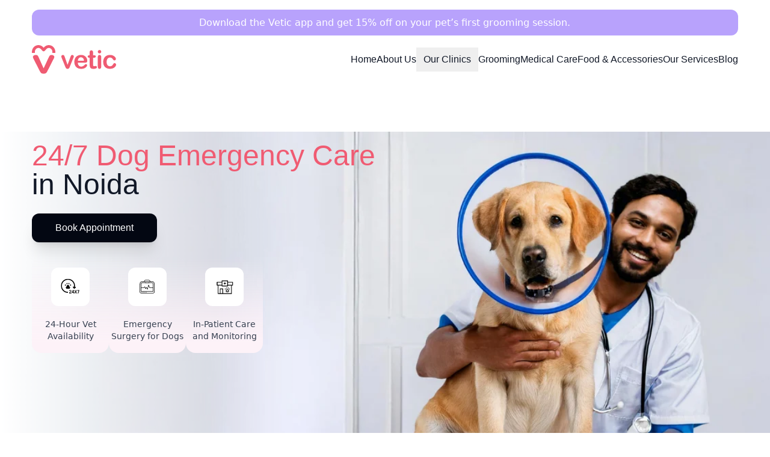

--- FILE ---
content_type: text/html; charset=utf-8
request_url: https://vetic.in/dog-emergency-care-noida
body_size: 29749
content:
<!DOCTYPE html><html lang="en"> <head><meta charset="UTF-8"><meta name="robots"><meta http-equiv="Permissions-Policy" content="interest-cohort=()"><meta name="viewport" content="width=device-width, initial-scale=1.0, height=device-height, viewport-fit=cover"><meta name="generator" content="Astro v5.16.11"><link rel="icon" href="/favicon.ico" sizes="any"><link rel="icon" type="image/png" sizes="32x32" href="/favicon-32x32.png"><link rel="icon" type="image/png" sizes="16x16" href="/favicon-16x16.png"><link rel="apple-touch-icon" href="/apple-touch-icon.png"><link rel="icon" type="image/svg+xml" href="/VeticLogo.svg"><link rel="canonical" href="https://vetic.in/dog-emergency-care-noida"><title>Immediate Dog Emergency Care In Noida | 24/7 Assistance</title><script type="application/ld+json">{"@graph":[{"@id":"https://vetic.in#service-dog-emergency-care-noida","url":"https://vetic.in/dog-emergency-care-noida","name":"Dog Emergency Care in Noida","@type":"Service","audience":{"@type":"Audience","audienceType":["Dog owners","Pet parents"]},"provider":{"url":"https://vetic.in","logo":{"url":"https://vetic-img.s3.ap-south-1.amazonaws.com/website/Website-Astro/Footer/LogoandLocation.webp","@type":"ImageObject"},"name":"Vetic","@type":"Organization"},"areaServed":{"name":"Noida","@type":"City"},"serviceType":"24/7 Emergency Veterinary Care for Dogs"},{"@id":"https://vetic.in/dog-emergency-care-noida#clinics-list","name":"Vetic Dog Emergency Clinics in Noida","@type":"ItemList","numberOfItems":2,"itemListElement":[{"item":{"url":"https://vetic.in/clinics/noida/sector-49","name":"Vetic Pet Clinic Noida Sector 49","@type":["VeterinaryCare","LocalBusiness"],"address":{"@type":"PostalAddress","postalCode":"201301","addressRegion":"Uttar Pradesh","streetAddress":"Plot No-3C, Ground Floor, 3, Gallaria, Pillar No-52, Sector 49","addressCountry":"IN","addressLocality":"Noida"}},"@type":"ListItem","position":1},{"item":{"url":"https://vetic.in/clinics/noida/sector-20","name":"Vetic Pet Clinic Noida Sector 20","@type":["VeterinaryCare","LocalBusiness"],"address":{"@type":"PostalAddress","postalCode":"201301","addressRegion":"Uttar Pradesh","streetAddress":"D7, Jal Vayu Vihar Rd, Near Sector 20","addressCountry":"IN","addressLocality":"Noida"}},"@type":"ListItem","position":2}]},{"@id":"https://vetic.in/dog-emergency-care-noida#dog-emergency-services","name":"Emergency Dog Care Services","@type":"OfferCatalog","itemListElement":[{"name":"24/7 In-House Diagnostics","@type":"Offer","description":"X-rays, ultrasound and blood tests to quickly assess your dog’s health during emergencies."},{"name":"Dog Trauma Care in Noida","@type":"Offer","description":"Treatment for injuries, fractures, accidents, and other trauma cases in dogs."},{"name":"Dog Poisoning Treatment in Noida","@type":"Offer","description":"Immediate intervention for ingestion of toxins or exposure to harmful substances."},{"name":"Emergency Dog Surgery","@type":"Offer","description":"24/7 emergency dog surgeries such as bloat/GDV, bladder repair, C-section, and wound repair."},{"name":"IPD & ICU for Dogs","@type":"Offer","description":"24/7 monitoring and intensive care support for critically ill dogs."},{"name":"Pain Management","@type":"Offer","description":"Safe and effective pain relief before, during, and after emergency procedures."}]},{"@id":"https://vetic.in/dog-emergency-care-noida#faqs","@type":"FAQPage","mainEntity":[{"name":"What are the warning signs of a dog emergency?","@type":"Question","acceptedAnswer":{"text":"Laboured breathing, excessive bleeding, sudden collapse, seizures, continuous vomiting, or severe pain may indicate a serious emergency requiring immediate care.","@type":"Answer"}},{"name":"Where can I find 24/7 emergency care for my dog in Noida?","@type":"Question","acceptedAnswer":{"text":"Select Vetic clinics offer 24/7 emergency support for dogs in Noida. You can locate the nearest clinic via the Vetic app or website.","@type":"Answer"}},{"name":"When should I opt for emergency care for my dog?","@type":"Question","acceptedAnswer":{"text":"If your dog shows heavy bleeding, intense vomiting, bloody diarrhoea, sudden collapse, seizures, or trouble breathing, seek emergency care immediately.","@type":"Answer"}},{"name":"What should I bring when taking my dog to an emergency clinic?","@type":"Question","acceptedAnswer":{"text":"Bring any available medical records and ensure your dog is safely transported. If urgent, bring the patient immediately without delay.","@type":"Answer"}},{"name":"Will my dog receive immediate emergency care upon arrival?","@type":"Question","acceptedAnswer":{"text":"Emergency cases are always prioritised at Vetic clinics. Your dog will be attended to immediately upon arrival.","@type":"Answer"}},{"name":"What treatments are available for toxicity and poisoning in dogs?","@type":"Question","acceptedAnswer":{"text":"Treatments include antidotes, detox procedures, decontamination, fluid therapy, and supportive care depending on the toxin.","@type":"Answer"}},{"name":"Do you handle fractures or broken bones in dogs?","@type":"Question","acceptedAnswer":{"text":"Yes. Vetic provides fracture management, emergency surgeries, splints, wound care, and pain management for trauma cases.","@type":"Answer"}},{"name":"Will my dog need overnight observation after receiving emergency care?","@type":"Question","acceptedAnswer":{"text":"If the condition is critical, overnight ICU monitoring may be recommended to observe your dog’s recovery and stability.","@type":"Answer"}}]}],"@context":"https://schema.org"}</script><meta name="description" content="Find 24/7 Dog Emergency Care In Noida At Vetic. Expert Vets, Critical Treatments, And Compassionate Care. Call 8929043121 For Urgent Help Now!"><link rel="stylesheet" href="https://unpkg.com/flickity@2/dist/flickity.min.css"><script type="module" src="/_astrov2/_main_layout.astro_astro_type_script_index_0_lang.D9xLjipW.js"></script><!-- <ViewTransitions /> --><script type="text/partytown" src="/js/sw-register.js"></script><link rel="stylesheet" href="/_astrov2/_slug_pages_.DMtR7QSO.css">
<style>/*! Flickity v3.0.0
https://flickity.metafizzy.co
---------------------------------------------- */.flickity-enabled{position:relative}.flickity-enabled:focus{outline:none}.flickity-viewport{overflow:hidden;position:relative;height:100%;touch-action:pan-y}.flickity-slider{position:absolute;width:100%;height:100%;left:0}.flickity-rtl .flickity-slider{left:unset;right:0}.flickity-enabled.is-draggable{-webkit-tap-highlight-color:transparent;-webkit-user-select:none;-moz-user-select:none;user-select:none}.flickity-enabled.is-draggable .flickity-viewport{cursor:move;cursor:grab}.flickity-enabled.is-draggable .flickity-viewport.is-pointer-down{cursor:grabbing}.flickity-cell{position:absolute;left:0}.flickity-rtl .flickity-cell{left:unset;right:0}.flickity-button{position:absolute;background:#ffffffbf;border:none;color:#333}.flickity-button:hover{background:#fff;cursor:pointer}.flickity-button:focus{outline:none;box-shadow:0 0 0 5px #19f}.flickity-button:active{opacity:.6}.flickity-button:disabled{opacity:.3;cursor:auto;pointer-events:none}.flickity-button-icon{fill:currentColor}.flickity-prev-next-button{top:50%;width:44px;height:44px;border-radius:50%;transform:translateY(-50%)}.flickity-prev-next-button.previous{left:10px}.flickity-prev-next-button.next{right:10px}.flickity-rtl .flickity-prev-next-button.previous{left:auto;right:10px}.flickity-rtl .flickity-prev-next-button.next{right:auto;left:10px}.flickity-prev-next-button .flickity-button-icon{position:absolute;left:20%;top:20%;width:60%;height:60%}.flickity-page-dots{position:absolute;width:100%;bottom:-25px;text-align:center;display:flex;justify-content:center;flex-wrap:wrap}.flickity-rtl .flickity-page-dots{direction:rtl}.flickity-page-dot{display:block;width:10px;height:10px;padding:0;margin:0 8px;background:#33333340;border-radius:50%;cursor:pointer;-webkit-appearance:none;-moz-appearance:none;appearance:none;border:none;text-indent:-9999px;overflow:hidden}.flickity-rtl .flickity-page-dot{text-indent:9999px}.flickity-page-dot:focus{outline:none;box-shadow:0 0 0 5px #19f}.flickity-page-dot.is-selected{background:#333}
</style>
<link rel="stylesheet" href="/_astrov2/about-us.CK00z7w0.css">
<style>.testimonials-bg[data-astro-cid-uz6ewszx]{background-image:url(https://vetic-img.s3.ap-south-1.amazonaws.com/website/Website-Astro/Banner+Image/bgIconM.webp);background-repeat:no-repeat;background-size:cover;background-position:bottom}@media(min-width:768px){.testimonials-bg[data-astro-cid-uz6ewszx]{background-image:url(https://vetic-img.s3.ap-south-1.amazonaws.com/website/Website-Astro/Banner+Image/bgIconD.webp);background-position:bottom}}
.list-container[data-astro-cid-sfjaz7w5]::-webkit-scrollbar{display:none}.list-container[data-astro-cid-sfjaz7w5]{-ms-overflow-style:none;scrollbar-width:none}.step[data-astro-cid-sfjaz7w5].active{font-weight:700;--tw-text-opacity: 1;color:rgb(222 51 78 / var(--tw-text-opacity, 1));opacity:1}.carousel-cell[data-astro-cid-sgkpywz3]{margin-right:10px;width:27%;border-radius:25px;counter-increment:carousel-cell}.carousel-main[data-astro-cid-sgkpywz3] .carousel-cell[data-astro-cid-sgkpywz3].is-nav-selected{background:#101828!important;color:#fff}@media screen and (max-width:800px){.carousel-nav[data-astro-cid-sgkpywz3]{display:block}.carousel-cell[data-astro-cid-sgkpywz3]{margin:0;width:100%}}
[data-astro-cid-p3zbdahk][x-cloak]{display:none!important}
.vetic-services-bg[data-astro-cid-dfdbafyc]{background-image:url(https://vetic-img.s3.ap-south-1.amazonaws.com/website/Website-Astro/Banner+Image/bgIconM.webp);background-repeat:no-repeat;background-size:cover;background-position:top right}@media(min-width:768px){.vetic-services-bg[data-astro-cid-dfdbafyc]{background-image:url(https://vetic-img.s3.ap-south-1.amazonaws.com/website/Website-Astro/Banner+Image/bgIconD.webp);background-position:top right}}
@media(max-width:1023px){.desktop-section[data-astro-cid-5lbzkdsy]{display:none!important;height:0!important;overflow:hidden!important}}@media(min-width:1024px){.mobile-section[data-astro-cid-5lbzkdsy]{display:none!important}}
[data-astro-cid-s5strby4][x-cloak]{display:none!important}.popup-button[data-astro-cid-s5strby4],.close-button[data-astro-cid-s5strby4]{cursor:pointer}
.vetic-services-bg[data-astro-cid-xkbupvp3]{background-image:url(https://vetic-img.s3.ap-south-1.amazonaws.com/website/Website-Astro/Banner+Image/bgIconM.webp);background-repeat:no-repeat;background-size:cover;background-position:top right}@media(min-width:768px){.vetic-services-bg[data-astro-cid-xkbupvp3]{background-image:url(https://vetic-img.s3.ap-south-1.amazonaws.com/website/Website-Astro/Banner+Image/bgIconD.webp);background-position:top right}}
.vetic-infastructure-bg[data-astro-cid-4mwypoww]{background-image:url(https://vetic-img.s3.ap-south-1.amazonaws.com/website/Website-Astro/Banner+Image/bgIconM.webp);background-repeat:no-repeat;background-size:cover;background-position:top right}@media(min-width:768px){.vetic-infastructure-bg[data-astro-cid-4mwypoww]{background-image:url(https://vetic-img.s3.ap-south-1.amazonaws.com/website/Website-Astro/Banner+Image/bgIconD.webp);background-position:top right}}
.bg-pink-theme[data-astro-cid-252xuzti]{background-color:#f05b73}
.vetic-services-bg[data-astro-cid-mdzoxprw]{background-image:url(https://vetic-img.s3.ap-south-1.amazonaws.com/website/Website-Astro/Banner+Image/bgIconM.webp);background-repeat:no-repeat;background-size:cover;background-position:top right}@media(min-width:768px){.vetic-services-bg[data-astro-cid-mdzoxprw]{background-image:url(https://vetic-img.s3.ap-south-1.amazonaws.com/website/Website-Astro/Banner+Image/bgIconD.webp);background-position:top right}}
.pet-love-vetic-bg[data-astro-cid-lfgupclt]{background-image:url(https://vetic-img.s3.ap-south-1.amazonaws.com/website/Website-Astro/Banner+Image/bgIconM.webp);background-repeat:no-repeat;background-size:cover;background-position:top right}@media(min-width:768px){.pet-love-vetic-bg[data-astro-cid-lfgupclt]{background-image:url(https://vetic-img.s3.ap-south-1.amazonaws.com/website/Website-Astro/Banner+Image/bgIconD.webp);background-position:top right}}.carousel-cell[data-astro-cid-cbxjv2uq]{margin-right:14px;counter-increment:carousel-cell}.carousel-main[data-astro-cid-cbxjv2uq] .carousel-cell[data-astro-cid-cbxjv2uq].is-nav-selected{background:#101828!important;color:#fff}.vetic-blogs-bg[data-astro-cid-cbxjv2uq]{background-image:url(https://vetic-img.s3.ap-south-1.amazonaws.com/website/Website-Astro/Banner+Image/bgIconM.webp);background-repeat:no-repeat;background-size:cover;background-position:top right}@media(min-width:768px){.vetic-blogs-bg[data-astro-cid-cbxjv2uq]{background-image:url(https://vetic-img.s3.ap-south-1.amazonaws.com/website/Website-Astro/Banner+Image/bgIconD.webp);background-position:top right}}
</style><script type="module" src="/_astrov2/page.C5bFeOsj.js"></script>
<script>!(function(w,p,f,c){if(!window.crossOriginIsolated && !navigator.serviceWorker) return;c=w[p]=Object.assign(w[p]||{},{"lib":"/~partytown/","debug":false});c[f]=(c[f]||[])})(window,'partytown','forward');/* Partytown 0.11.2 - MIT QwikDev */
const t={preserveBehavior:!1},e=e=>{if("string"==typeof e)return[e,t];const[n,r=t]=e;return[n,{...t,...r}]},n=Object.freeze((t=>{const e=new Set;let n=[];do{Object.getOwnPropertyNames(n).forEach((t=>{"function"==typeof n[t]&&e.add(t)}))}while((n=Object.getPrototypeOf(n))!==Object.prototype);return Array.from(e)})());!function(t,r,o,i,a,s,c,l,d,p,u=t,f){function h(){f||(f=1,"/"==(c=(s.lib||"/~partytown/")+(s.debug?"debug/":""))[0]&&(d=r.querySelectorAll('script[type="text/partytown"]'),i!=t?i.dispatchEvent(new CustomEvent("pt1",{detail:t})):(l=setTimeout(v,(null==s?void 0:s.fallbackTimeout)||1e4),r.addEventListener("pt0",w),a?y(1):o.serviceWorker?o.serviceWorker.register(c+(s.swPath||"partytown-sw.js"),{scope:c}).then((function(t){t.active?y():t.installing&&t.installing.addEventListener("statechange",(function(t){"activated"==t.target.state&&y()}))}),console.error):v())))}function y(e){p=r.createElement(e?"script":"iframe"),t._pttab=Date.now(),e||(p.style.display="block",p.style.width="0",p.style.height="0",p.style.border="0",p.style.visibility="hidden",p.setAttribute("aria-hidden",!0)),p.src=c+"partytown-"+(e?"atomics.js?v=0.11.2":"sandbox-sw.html?"+t._pttab),r.querySelector(s.sandboxParent||"body").appendChild(p)}function v(n,o){for(w(),i==t&&(s.forward||[]).map((function(n){const[r]=e(n);delete t[r.split(".")[0]]})),n=0;n<d.length;n++)(o=r.createElement("script")).innerHTML=d[n].innerHTML,o.nonce=s.nonce,r.head.appendChild(o);p&&p.parentNode.removeChild(p)}function w(){clearTimeout(l)}s=t.partytown||{},i==t&&(s.forward||[]).map((function(r){const[o,{preserveBehavior:i}]=e(r);u=t,o.split(".").map((function(e,r,o){var a;u=u[o[r]]=r+1<o.length?u[o[r]]||(a=o[r+1],n.includes(a)?[]:{}):(()=>{let e=null;if(i){const{methodOrProperty:n,thisObject:r}=((t,e)=>{let n=t;for(let t=0;t<e.length-1;t+=1)n=n[e[t]];return{thisObject:n,methodOrProperty:e.length>0?n[e[e.length-1]]:void 0}})(t,o);"function"==typeof n&&(e=(...t)=>n.apply(r,...t))}return function(){let n;return e&&(n=e(arguments)),(t._ptf=t._ptf||[]).push(o,arguments),n}})()}))})),"complete"==r.readyState?h():(t.addEventListener("DOMContentLoaded",h),t.addEventListener("load",h))}(window,document,navigator,top,window.crossOriginIsolated);;(e=>{e.addEventListener("astro:before-swap",e=>{let r=document.body.querySelector("iframe[src*='/~partytown/']");if(r)e.newDocument.body.append(r)})})(document);</script></head> <body> <div class="mx-auto"> <script src="https://cdn.jsdelivr.net/npm/alpinejs@3.x.x/dist/cdn.min.js" defer></script> <script>
  document.addEventListener("alpine:init", () => {
    Alpine.store("ui", {
      book_now: false,
      book_now_package: false,
      thank_you: false,
      toggleThankYou() {
        this.thank_you = !this.thank_you;
      },
      openBookNow() {
        this.book_now = true;
      },
      closeBookNow() {
        this.book_now = false;
      },
      toggleBookNow() {
        this.book_now = !this.book_now;
        this.book_now_package = false;
      },
      openBookNowPackage() {
        this.book_now_package = true;
      },
      closeBookNowPackage() {
        this.book_now_package = false;
      },
      toggleBookNowPackage() {
        this.book_now_package = !this.book_now_package;
        this.book_now = false;
      },
    });
  });
</script> <style>astro-island,astro-slot,astro-static-slot{display:contents}</style><script>(()=>{var e=async t=>{await(await t())()};(self.Astro||(self.Astro={})).load=e;window.dispatchEvent(new Event("astro:load"));})();</script><script>(()=>{var A=Object.defineProperty;var g=(i,o,a)=>o in i?A(i,o,{enumerable:!0,configurable:!0,writable:!0,value:a}):i[o]=a;var d=(i,o,a)=>g(i,typeof o!="symbol"?o+"":o,a);{let i={0:t=>m(t),1:t=>a(t),2:t=>new RegExp(t),3:t=>new Date(t),4:t=>new Map(a(t)),5:t=>new Set(a(t)),6:t=>BigInt(t),7:t=>new URL(t),8:t=>new Uint8Array(t),9:t=>new Uint16Array(t),10:t=>new Uint32Array(t),11:t=>1/0*t},o=t=>{let[l,e]=t;return l in i?i[l](e):void 0},a=t=>t.map(o),m=t=>typeof t!="object"||t===null?t:Object.fromEntries(Object.entries(t).map(([l,e])=>[l,o(e)]));class y extends HTMLElement{constructor(){super(...arguments);d(this,"Component");d(this,"hydrator");d(this,"hydrate",async()=>{var b;if(!this.hydrator||!this.isConnected)return;let e=(b=this.parentElement)==null?void 0:b.closest("astro-island[ssr]");if(e){e.addEventListener("astro:hydrate",this.hydrate,{once:!0});return}let c=this.querySelectorAll("astro-slot"),n={},h=this.querySelectorAll("template[data-astro-template]");for(let r of h){let s=r.closest(this.tagName);s!=null&&s.isSameNode(this)&&(n[r.getAttribute("data-astro-template")||"default"]=r.innerHTML,r.remove())}for(let r of c){let s=r.closest(this.tagName);s!=null&&s.isSameNode(this)&&(n[r.getAttribute("name")||"default"]=r.innerHTML)}let p;try{p=this.hasAttribute("props")?m(JSON.parse(this.getAttribute("props"))):{}}catch(r){let s=this.getAttribute("component-url")||"<unknown>",v=this.getAttribute("component-export");throw v&&(s+=` (export ${v})`),console.error(`[hydrate] Error parsing props for component ${s}`,this.getAttribute("props"),r),r}let u;await this.hydrator(this)(this.Component,p,n,{client:this.getAttribute("client")}),this.removeAttribute("ssr"),this.dispatchEvent(new CustomEvent("astro:hydrate"))});d(this,"unmount",()=>{this.isConnected||this.dispatchEvent(new CustomEvent("astro:unmount"))})}disconnectedCallback(){document.removeEventListener("astro:after-swap",this.unmount),document.addEventListener("astro:after-swap",this.unmount,{once:!0})}connectedCallback(){if(!this.hasAttribute("await-children")||document.readyState==="interactive"||document.readyState==="complete")this.childrenConnectedCallback();else{let e=()=>{document.removeEventListener("DOMContentLoaded",e),c.disconnect(),this.childrenConnectedCallback()},c=new MutationObserver(()=>{var n;((n=this.lastChild)==null?void 0:n.nodeType)===Node.COMMENT_NODE&&this.lastChild.nodeValue==="astro:end"&&(this.lastChild.remove(),e())});c.observe(this,{childList:!0}),document.addEventListener("DOMContentLoaded",e)}}async childrenConnectedCallback(){let e=this.getAttribute("before-hydration-url");e&&await import(e),this.start()}async start(){let e=JSON.parse(this.getAttribute("opts")),c=this.getAttribute("client");if(Astro[c]===void 0){window.addEventListener(`astro:${c}`,()=>this.start(),{once:!0});return}try{await Astro[c](async()=>{let n=this.getAttribute("renderer-url"),[h,{default:p}]=await Promise.all([import(this.getAttribute("component-url")),n?import(n):()=>()=>{}]),u=this.getAttribute("component-export")||"default";if(!u.includes("."))this.Component=h[u];else{this.Component=h;for(let f of u.split("."))this.Component=this.Component[f]}return this.hydrator=p,this.hydrate},e,this)}catch(n){console.error(`[astro-island] Error hydrating ${this.getAttribute("component-url")}`,n)}}attributeChangedCallback(){this.hydrate()}}d(y,"observedAttributes",["props"]),customElements.get("astro-island")||customElements.define("astro-island",y)}})();</script><astro-island uid="3TqCJ" prefix="r0" component-url="/_astrov2/track_page_view.BPvCO0Pf.js" component-export="default" renderer-url="/_astrov2/client.AE0akZX9.js" props="{}" ssr client="load" opts="{&quot;name&quot;:&quot;TrackPageView&quot;,&quot;value&quot;:true}"></astro-island> <!-- Meta Pixel Code Starts From Here -->  <script>
  if (typeof window !== "undefined") {
    window.addEventListener("load", () => {
      !(function (f, b, e, v, n, t, s) {
        if (f.fbq) return;
        n = f.fbq = function () {
          n.callMethod
            ? n.callMethod.apply(n, arguments)
            : n.queue.push(arguments);
        };
        if (!f._fbq) f._fbq = n;
        n.push = n;
        n.loaded = !0;
        n.version = "2.0";
        n.queue = [];
        t = b.createElement(e);
        t.async = !0;
        t.src = v;
        s = b.getElementsByTagName(e)[0];
        s.parentNode.insertBefore(t, s);
      })(
        window,
        document,
        "script",
        "https://connect.facebook.net/en_US/fbevents.js"
      );
      fbq("init", "520465736757688");
      fbq("track", "PageView");

      // Check if the current page is the thank you page
      const isThankYouPage = window.location.pathname === "/thankyou";
      if (isThankYouPage) {
        fbq("track", "ThankYou");
      }
    });
  }
</script> <noscript> <img class="script_mgtag" src="https://www.facebook.com/tr?id=520465736757688&ev=PageView&noscript=1"> <!-- End Meta Pixel Code --></noscript>   <div class="w-11/12 mx-auto container" data-astro-cid-5vbnfdp6> <a href="https://vetic.sng.link/Awgsc/rjr7/2cek?utm_source=organic&utm_medium=website&utm_campaign=appdownloadbtn" target="_blank" rel="noopener noreferrer" data-astro-cid-5vbnfdp6> <div class="bg-[#B8A2FC] text-white sm:h-[43px] rounded-xl mt-2 sm:mt-4 flex justify-center items-center p-2" data-astro-cid-5vbnfdp6> <!-- Mobile View (Scrolling Text) --> <div class="block sm:hidden overflow-hidden relative w-full" data-astro-cid-5vbnfdp6> <div class="whitespace-nowrap animate-scroll" data-astro-cid-5vbnfdp6> Download the Vetic app and get 15% off on your pet’s first grooming session. </div> </div> <!-- Desktop View (Static Text) --> <span class="hidden sm:block" data-astro-cid-5vbnfdp6>Download the Vetic app and get 15% off on your pet’s first grooming session.</span> </div> </a> </div>  <header x-data="{ showSideMenuBar :  false }" class="px- z-[5] sticky top-0 bg-white" data-astro-cid-vymtr7mj> <nav class="mx-auto w-11/12 container flex items-center justify-between h-20" data-astro-cid-vymtr7mj> <div class="flex justify-center items-center rounded-full" data-astro-cid-vymtr7mj> <a href="/" class="" data-astro-cid-vymtr7mj> <img src="/VeticLogoNew.svg" alt="vetic logo" loading="eager" data-astro-cid-vymtr7mj="true" decoding="async" fetchpriority="auto" width="140" height="7" class> </a> </div> <div class="flex lg:hidden bg-slate-100 p-1 rounded-md" data-astro-cid-vymtr7mj> <button x-on:click="showSideMenuBar = !showSideMenuBar" type="button" class="-m-2.5 inline-flex items-center justify-center rounded-md p-2.5 text-gray-700 bg-grey" data-astro-cid-vymtr7mj> <span class="sr-only" data-astro-cid-vymtr7mj>Open main menu</span> <svg class="h-6 w-6" fill="none" viewBox="0 0 24 24" stroke-width="1.5" stroke="currentColor" aria-hidden="true" data-astro-cid-vymtr7mj> <path stroke-linecap="round" stroke-linejoin="round" d="M3.75 6.75h16.5M3.75 12h16.5m-16.5 5.25h16.5" data-astro-cid-vymtr7mj></path> </svg> </button> </div> <div class="hidden rounded-3xl h-14 items-center lg:flex lg:gap-x-6 text-center" data-astro-cid-vymtr7mj> <a href="/" class="text-md leading-6 font-primaryFont text-gray-900" data-astro-cid-vymtr7mj><span class="transition duration-200 hover:scale-105 hover:font-bold hover:text-md inline-block" data-astro-cid-vymtr7mj>
Home
</span></a> <a href="/about-us" class="text-md leading-6 font-primaryFont text-gray-900" data-astro-cid-vymtr7mj><span class="transition duration-200 hover:scale-105 hover:font-bold hover:text-md inline-block" data-astro-cid-vymtr7mj>
About Us
</span></a> <div class="flex items-center justify-center" data-astro-cid-63th5q7e> <div class="bg-white w-full rounded-xl" data-astro-cid-63th5q7e> <div x-data="{ open: false }" class="inline-flex relative" @mouseenter="open = true" @mouseleave="open = false" data-astro-cid-63th5q7e> <button @click="open = ! open" class="px-3 py-2 text-md leading-6 font-primaryFont bold text-gray-900" data-astro-cid-63th5q7e><span class="transition duration-200 hover:scale-105 hover:font-bold hover:text-md inline-block" data-astro-cid-63th5q7e>
Our Clinics
</span> </button> <div x-cloak x-show="open" @click.away="open = false" class="w-[150px] absolute top-10 left-2 p-2 text-left bg-white border border-gray-200 rounded-lg shadow space-y-2" data-astro-cid-63th5q7e> <a href="/pet-clinic-gurgaon" class="block px-2 py-1 font-secondaryFont cursor-pointer hover:bg-[#ff6982] rounded-lg hover:text-white" data-astro-cid-63th5q7e><div class="flex items-center" data-astro-cid-63th5q7e> <img src="https://vetic-img.s3.ap-south-1.amazonaws.com/website/Website-Astro/navbar_img/gurgaon.webp" alt="gurgaon_img" class="w-6 h-6 inline-block mr-2 rounded-full" data-astro-cid-63th5q7e> <p data-astro-cid-63th5q7e>Gurgaon</p> </div></a> <a href="/pet-clinic-delhi" class="block px-2 py-1 font-secondaryFont cursor-pointer hover:bg-[#ff6982] rounded-lg hover:text-white" data-astro-cid-63th5q7e><div class="flex items-center" data-astro-cid-63th5q7e> <img src="https://vetic-img.s3.ap-south-1.amazonaws.com/website/Website-Astro/navbar_img/delhi.webp" alt="delhi_img" class="w-6 h-6 inline-block mr-2 rounded-full" data-astro-cid-63th5q7e> <p data-astro-cid-63th5q7e>Delhi</p> </div></a> <a href="/pet-clinic-noida" class="block px-2 py-1 font-secondaryFont cursor-pointer hover:bg-[#ff6982] rounded-lg hover:text-white" data-astro-cid-63th5q7e><div class="flex items-center" data-astro-cid-63th5q7e> <img src="https://vetic-img.s3.ap-south-1.amazonaws.com/website/Website-Astro/navbar_img/noida.webp" alt="noida_img" class="w-6 h-6 inline-block mr-2 rounded-full" data-astro-cid-63th5q7e> <p data-astro-cid-63th5q7e>Noida</p> </div></a> <a href="/pet-clinic-ghaziabad" class="block px-2 py-1 font-secondaryFont cursor-pointer hover:bg-[#ff6982] rounded-lg hover:text-white" data-astro-cid-63th5q7e><div class="flex items-center" data-astro-cid-63th5q7e> <img src="https://vetic-img.s3.ap-south-1.amazonaws.com/website/Website-Astro/Footer/ghaziabad.webp" alt="ghaziabad_img" class="w-6 h-6 inline-block mr-2 rounded-full" data-astro-cid-63th5q7e> <p data-astro-cid-63th5q7e>Ghaziabad</p> </div></a> <a href="/pet-clinic-faridabad" class="block px-2 py-1 font-secondaryFont cursor-pointer hover:bg-[#ff6982] rounded-lg hover:text-white" data-astro-cid-63th5q7e><div class="flex items-center" data-astro-cid-63th5q7e> <img src="https://vetic-img.s3.ap-south-1.amazonaws.com/faridabad.png" alt="faridabad_img" class="w-6 h-6 inline-block mr-2 rounded-full" data-astro-cid-63th5q7e> <p data-astro-cid-63th5q7e>Faridabad</p> </div></a> <a href="/pet-clinic-hyderabad" class="block px-2 py-1 font-secondaryFont cursor-pointer hover:bg-[#ff6982] rounded-lg hover:text-white" data-astro-cid-63th5q7e><div class="flex items-center" data-astro-cid-63th5q7e> <img src="https://vetic-img.s3.ap-south-1.amazonaws.com/website/Website-Astro/navbar_img/hyderabad.webp" alt="hyderabad_img" class="w-6 h-6 inline-block mr-2 rounded-full" data-astro-cid-63th5q7e> <p data-astro-cid-63th5q7e>Hyderabad</p> </div></a> <a href="/pet-clinic-mumbai" class="block px-2 py-1 font-secondaryFont cursor-pointer hover:bg-[#ff6982] rounded-lg hover:text-white" data-astro-cid-63th5q7e><div class="flex items-center" data-astro-cid-63th5q7e> <img src="https://vetic-img.s3.ap-south-1.amazonaws.com/website/Website-Astro/navbar_img/hwll2kvgtkntjpvoy8lg.webp" alt="mumbai_img" class="w-6 h-6 inline-block mr-2 rounded-full" data-astro-cid-63th5q7e> <p data-astro-cid-63th5q7e>Mumbai</p> </div></a> <a href="/pet-clinic-bengaluru" class="block px-2 py-1 font-secondaryFont cursor-pointer hover:bg-[#ff6982] rounded-lg hover:text-white" data-astro-cid-63th5q7e><div class="flex items-center" data-astro-cid-63th5q7e> <img src="https://vetic-img.s3.ap-south-1.amazonaws.com/website/Website-Astro/navbar_img/bengaluru.webp" alt="bengaluru_img" class="w-6 h-6 inline-block mr-2 rounded-full" data-astro-cid-63th5q7e> <p data-astro-cid-63th5q7e>Bengaluru</p> </div></a> <a href="/pet-clinic-pune" class="block px-2 py-1 font-secondaryFont cursor-pointer hover:bg-[#ff6982] rounded-lg hover:text-white" data-astro-cid-63th5q7e><div class="flex items-center" data-astro-cid-63th5q7e> <img src="https://vetic-img.s3.ap-south-1.amazonaws.com/website/Website-Astro/navbar_img/pune.webp" alt="pune_img" class="w-6 h-6 inline-block mr-2 rounded-full" data-astro-cid-63th5q7e> <p data-astro-cid-63th5q7e>Pune</p> </div></a> <a href="/pet-clinic-kolkata" class="block px-2 py-1 font-secondaryFont cursor-pointer hover:bg-[#ff6982] rounded-lg hover:text-white" data-astro-cid-63th5q7e><div class="flex items-center" data-astro-cid-63th5q7e> <img src="https://vetic-img.s3.ap-south-1.amazonaws.com/website/Website-Astro/navbar_img/Kolkataimage.jpeg" alt="kolkata_img" class="w-6 h-6 inline-block mr-2 rounded-full" data-astro-cid-63th5q7e> <p data-astro-cid-63th5q7e>Kolkata</p> </div></a> <a href="/pet-clinic-chennai" class="block px-2 py-1 font-secondaryFont cursor-pointer hover:bg-[#ff6982] rounded-lg hover:text-white" data-astro-cid-63th5q7e><div class="flex items-center" data-astro-cid-63th5q7e> <img src="https://vetic-img.s3.ap-south-1.amazonaws.com/website/Website-Astro/Footer/chennai_img+(1)_11zon_11zon_11zon_11zon.webp" alt="chennai_img" class="w-6 h-6 inline-block mr-2 rounded-full" data-astro-cid-63th5q7e> <p data-astro-cid-63th5q7e>Chennai</p> </div></a> </div> </div> </div> </div> <a href="/pet-grooming-near-me" class="text-md leading-6 font-primaryFont text-gray-900" data-astro-cid-vymtr7mj><span class="transition duration-200 hover:scale-105 hover:font-bold hover:text-md inline-block" data-astro-cid-vymtr7mj>
Grooming
</span></a> <a href="/pet-consultation-near-me" class="text-md leading-6 font-primaryFont text-gray-900" data-astro-cid-vymtr7mj><span class="transition duration-200 hover:scale-105 hover:font-bold hover:text-md inline-block" data-astro-cid-vymtr7mj>
Medical Care
</span></a> <a href="/pet-food-accessories" class="text-md leading-6 font-primaryFont text-gray-900" data-astro-cid-vymtr7mj><span class="transition duration-200 hover:scale-105 hover:font-bold hover:text-md inline-block" data-astro-cid-vymtr7mj>
Food & Accessories
</span></a> <a href="/our-services" class="text-md leading-6 font-primaryFont text-gray-900" data-astro-cid-vymtr7mj><span class="transition duration-200 hover:scale-105 hover:font-bold hover:text-md inline-block" data-astro-cid-vymtr7mj>
Our Services
</span></a> <a href="https://vetic.in/blog/" target="_blank" class="text-md leading-6 font-primaryFont text-gray-900" data-astro-cid-vymtr7mj><span class="transition duration-200 hover:scale-105 hover:font-bold hover:text-md inline-block" data-astro-cid-vymtr7mj>
Blog
</span></a> <!-- New Dropdown component --> </div> <!-- Mobile menu, show/hide based on menu open state. --> <div x-show="showSideMenuBar" x-cloak class="lg:hidden" role="dialog" aria-modal="true" data-astro-cid-vymtr7mj> <!-- Background backdrop, show/hide based on slide-over state. --> <div class="fixed inset-0 border-2 z-50" data-astro-cid-vymtr7mj></div> <div class="fixed inset-y-0 right-0 z-50 w-full overflow-y-auto bg-white px-4 py-4 sm:max-w-sm sm:ring-1 sm:ring-gray-900/10" data-astro-cid-vymtr7mj> <div class="flex items-center justify-between" data-astro-cid-vymtr7mj> <a href="#" class="-m-1.5 p-1.5" data-astro-cid-vymtr7mj> <span class="sr-only" data-astro-cid-vymtr7mj>Vetic Logo</span> <img src="https://vetic-img.s3.ap-south-1.amazonaws.com/website/Website-Astro/Footer/LogoandLocation.webp" alt="vetic logo" data-astro-cid-vymtr7mj="true" loading="lazy" decoding="async" fetchpriority="auto" width="140" height="7" class> </a> <button x-cloak x-transition x-on:click="showSideMenuBar = !showSideMenuBar" type="button" class="rounded-md m-2 p-1 text-gray-700 bg-slate-100" data-astro-cid-vymtr7mj> <span class="sr-only" data-astro-cid-vymtr7mj>Close menu</span> <svg class="h-6 w-6" fill="none" viewBox="0 0 24 24" stroke-width="1.5" stroke="currentColor" aria-hidden="true" data-astro-cid-vymtr7mj> <path stroke-linecap="round" stroke-linejoin="round" d="M6 18L18 6M6 6l12 12" data-astro-cid-vymtr7mj></path> </svg> </button> </div> <div class="mt-6 flow-root" data-astro-cid-vymtr7mj> <div class="-my-6 divide-y divide-gray-500/10" data-astro-cid-vymtr7mj> <div class="space-y-2 py-2 px-4" data-astro-cid-vymtr7mj> <a href="/" class="-mx-3 block rounded-lg px-3 py-2 text-base font-semibold leading-7 text-gray-900 hover:bg-gray-50" data-astro-cid-vymtr7mj>Home</a> <a href="/about-us" class="-mx-3 block rounded-lg px-3 py-2 text-base font-semibold leading-7 text-gray-900 hover:bg-gray-50" data-astro-cid-vymtr7mj>About Us</a> <div x-data="{ open: false }" class="relative"> <button @mouseenter="open = true" @mouseleave="open = false" class="-mx-3 block rounded-lg px-3 py-2 text-base font-semibold leading-7 text-gray-900 hover:bg-slate-200">
Our Clinics
</button> <div x-show="open" @mouseenter="open = true" @mouseleave="open = false" class="absolute z-10 mt-2 w-48 bg-white rounded-lg shadow-lg border border-gray-300"> <a href="/pet-clinic-gurgaon" class="block px-4 py-2 text-gray-700 hover:bg-slate-100"> <div class="flex items-center"> <img src="https://vetic-img.s3.ap-south-1.amazonaws.com/website/Website-Astro/navbar_img/gurgaon.webp" alt="gurgaon_img" class="w-6 h-6 inline-block mr-2 rounded-full"> <p>Gurgaon</p> </div> </a> <a href="/pet-clinic-delhi" class="block px-4 py-2 text-gray-700 hover:bg-slate-100"> <div class="flex items-center"> <img src="https://vetic-img.s3.ap-south-1.amazonaws.com/website/Website-Astro/navbar_img/delhi.webp" alt="delhi_img" class="w-6 h-6 inline-block mr-2 rounded-full"> <p>Delhi</p> </div> </a> <a href="/pet-clinic-noida" class="block px-4 py-2 text-gray-700 hover:bg-slate-100"> <div class="flex items-center"> <img src="https://vetic-img.s3.ap-south-1.amazonaws.com/website/Website-Astro/navbar_img/noida.webp" alt="noida_img" class="w-6 h-6 inline-block mr-2 rounded-full"> <p>Noida</p> </div> </a> <a href="/pet-clinic-ghaziabad" class="block px-4 py-2 text-gray-700 hover:bg-slate-100"> <div class="flex items-center"> <img src="https://vetic-img.s3.ap-south-1.amazonaws.com/website/Website-Astro/navbar_img/ghaziabad.webp" alt="ghaziabad_img" class="w-6 h-6 inline-block mr-2 rounded-full"> <p>Ghaziabad</p> </div> </a> <a href="/pet-clinic-faridabad" class="block px-4 py-2 text-gray-700 hover:bg-slate-100"> <div class="flex items-center"> <img src="https://vetic-img.s3.ap-south-1.amazonaws.com/website/Website-Astro/navbar_img/faridabad.webp" alt="faridabad_img" class="w-6 h-6 inline-block mr-2 rounded-full"> <p>Faridabad</p> </div> </a> <a href="/pet-clinic-hyderabad" class="block px-4 py-2 text-gray-700 hover:bg-slate-100"> <div class="flex items-center"> <img src="https://vetic-img.s3.ap-south-1.amazonaws.com/website/Website-Astro/navbar_img/hyderabad.webp" alt="hyderabad_img" class="w-6 h-6 inline-block mr-2 rounded-full"> <p>Hyderabad</p> </div> </a> <a href="/pet-clinic-mumbai" class="block px-4 py-2 text-gray-700 hover:bg-slate-100"> <div class="flex items-center"> <img src="https://vetic-img.s3.ap-south-1.amazonaws.com/website/Website-Astro/navbar_img/hwll2kvgtkntjpvoy8lg.webp" alt="mumbai_img" class="w-6 h-6 inline-block mr-2 rounded-full"> <p>Mumbai</p> </div> </a> <a href="/pet-clinic-bengaluru" class="block px-4 py-2 text-gray-700 hover:bg-slate-100"> <div class="flex items-center"> <img src="https://vetic-img.s3.ap-south-1.amazonaws.com/website/Website-Astro/navbar_img/bengaluru.webp" alt="bengaluru_img" class="w-6 h-6 inline-block mr-2 rounded-full"> <p>Bengaluru</p> </div> </a> <a href="/pet-clinic-pune" class="block px-4 py-2 text-gray-700 hover:bg-slate-100"> <div class="flex items-center"> <img src="https://vetic-img.s3.ap-south-1.amazonaws.com/website/Website-Astro/navbar_img/pune.webp" alt="pune_img" class="w-6 h-6 inline-block mr-2 rounded-full"> <p>Pune</p> </div> </a> <a href="/pet-clinic-kolkata" class="block px-4 py-2 text-gray-700 hover:bg-slate-100"> <div class="flex items-center"> <img src="https://vetic-img.s3.ap-south-1.amazonaws.com/website/Website-Astro/navbar_img/Kolkataimage.jpeg" alt="kolkata_img" class="w-6 h-6 inline-block mr-2 rounded-full"> <p>Kolkata</p> </div> </a> <a href="/pet-clinic-chennai" class="block px-4 py-2 text-gray-700 hover:bg-slate-100"> <div class="flex items-center"> <img src="https://vetic-img.s3.ap-south-1.amazonaws.com/website/Website-Astro/Footer/chennai_img+(1)_11zon_11zon_11zon_11zon.webp" alt="chennai_img" class="w-6 h-6 inline-block mr-2 rounded-full"> <p>Chennai</p> </div> </a> </div> </div> <a href="/pet-grooming-near-me" class="-mx-3 block rounded-lg px-3 py-2 text-base font-semibold leading-7 text-gray-900 hover:bg-gray-50" data-astro-cid-vymtr7mj>Grooming</a> <a href="/pet-consultation-near-me" class="-mx-3 block rounded-lg px-3 py-2 text-base font-semibold leading-7 text-gray-900 hover:bg-gray-50" data-astro-cid-vymtr7mj>
Medical Care</a> <a href="/pet-food-accessories" class="-mx-3 block rounded-lg px-3 py-2 text-base font-semibold leading-7 text-gray-900 hover:bg-gray-50" data-astro-cid-vymtr7mj>Food & Accessories</a> <a href="/our-services" class="-mx-3 block rounded-lg px-3 py-2 text-base font-semibold leading-7 text-gray-900 hover:bg-gray-50" data-astro-cid-vymtr7mj>Our Services</a> <a href="https://vetic.in/blog/" target="_blank" class="-mx-3 block rounded-lg px-3 py-2 text-base font-semibold leading-7 text-gray-900 hover:bg-gray-50" data-astro-cid-vymtr7mj>Blog</a> </div> </div> </div> </div> </div> <!-- Add CallNowButton here, outside of any conditional rendering --> </nav> <div class="lg:hidden fixed bottom-4 right-5 z-50" data-astro-cid-vymtr7mj> <a class="floating-bottom-call-btn" x-data="{variant: 'floating'}" x-on:scroll.window="window.scrollY > 0" href="tel:8929043121" aria-label="Call Now"> <button type="button" aria-label="Call Now" x-bind:class="{
      'tracking-button rounded-md bg-[#000000] px-3.5 py-2.5 text-sm sm:text-lg sm:px-6 font-semibold text-white shadow-sm hover:bg-950-700 focus-visible:outline focus-visible:outline-2 focus-visible:outline-offset-2 focus-visible:outline-[#000000] flex items-center gap-2': variant === 'button',
      'tracking-button fixed bottom-24 right-4 sm:hidden rounded-full p-4 flex justify-center items-center flex-col bg-green-600 text-white': variant === 'floating'
    }"> <!-- Text Button Variant --> <span x-show="variant === 'button'" class="flex items-center gap-2"> <!-- Call Icon --> <svg xmlns="http://www.w3.org/2000/svg" class="w-4 h-4" viewBox="0 0 24 24" fill="currentColor" aria-hidden="true"> <path fill-rule="evenodd" d="M1.5 4.5a3 3 0 0 1 3-3h1.372c.86 0 1.61.586 1.819 1.42l1.105 4.423a1.875 1.875 0 0 1-.694 1.955l-1.293.97c-.135.101-.164.249-.126.352a11.285 11.285 0 0 0 6.697 6.697c.103.038.25.009.352-.126l.97-1.293a1.875 1.875 0 0 1 1.955-.694l4.423 1.105c.834.209 1.42.959 1.42 1.82V19.5a3 3 0 0 1-3 3h-2.25C8.552 22.5 1.5 15.448 1.5 6.75V4.5Z" clip-rule="evenodd"></path> </svg>
Call Now
</span> <!-- Floating Button Variant --> <span x-show="variant === 'floating'" class="w-6 h-6 text-white"> <svg xmlns="http://www.w3.org/2000/svg" viewBox="0 0 24 24" fill="currentColor" aria-hidden="true"> <path fill-rule="evenodd" d="M1.5 4.5a3 3 0 0 1 3-3h1.372c.86 0 1.61.586 1.819 1.42l1.105 4.423a1.875 1.875 0 0 1-.694 1.955l-1.293.97c-.135.101-.164.249-.126.352a11.285 11.285 0 0 0 6.697 6.697c.103.038.25.009.352-.126l.97-1.293a1.875 1.875 0 0 1 1.955-.694l4.423 1.105c.834.209 1.42.959 1.42 1.82V19.5a3 3 0 0 1-3 3h-2.25C8.552 22.5 1.5 15.448 1.5 6.75V4.5Z" clip-rule="evenodd"></path> </svg> </span> </button> </a> </div> <div class="z-50" data-astro-cid-vymtr7mj> <!-- Include Alpine.js --><script defer src="https://cdn.jsdelivr.net/npm/alpinejs@3.x.x/dist/cdn.min.js"></script><div x-data="{ 
    isScrolled: false,
    isOpen: true,
    checkScroll() {
      const scrollPosition = window.scrollY;
      const totalHeight = document.documentElement.scrollHeight - window.innerHeight;
      const scrollPercentage = (scrollPosition / totalHeight) * 100;
      
      if (scrollPercentage >= 70) {
        this.isScrolled = true;
      }
    },
    closePopup() {
      this.isOpen = false;
      localStorage.setItem('popupClosed', 'true');
    }
  }" x-init="
    // Wait for Alpine to be fully initialized
    setTimeout(() => {
      window.addEventListener('scroll', () => {
        requestAnimationFrame(() => {
          checkScroll();
        });
      });
    }, 0);
  " data-astro-cid-ngmyvbxf> <!-- Overlay --> <div x-show="isScrolled && isOpen" x-cloak x-transition:enter="transition ease-out duration-300" x-transition:enter-start="opacity-0" x-transition:enter-end="opacity-100" x-transition:leave="transition ease-in duration-200" x-transition:leave-start="opacity-100" x-transition:leave-end="opacity-0" class="fixed inset-0 overlay z-40" @click="closePopup()" data-astro-cid-ngmyvbxf></div> <!-- Popup --> <div x-show="isScrolled && isOpen" x-cloak x-transition:enter="transition ease-out duration-300" x-transition:enter-start="opacity-0 transform scale-95" x-transition:enter-end="opacity-100 transform scale-100" x-transition:leave="transition ease-in duration-200" x-transition:leave-start="opacity-100 transform scale-100" x-transition:leave-end="opacity-0 transform scale-95" class="fixed top-1/2 left-1/2 -translate-x-1/2 -translate-y-1/2 z-50 bg-white p-4 sm:p-6 w-[90%] max-w-md rounded-lg shadow-xl" data-astro-cid-ngmyvbxf> <div class="relative mt-4" data-astro-cid-ngmyvbxf> <!-- Close Button --> <button @click="closePopup()" class="close-button absolute -top-6 -right-3 w-7 h-7 bg-gray-200 rounded-full flex items-center justify-center text-gray-600 hover:bg-gray-300" data-astro-cid-ngmyvbxf> <span class="text-lg" data-astro-cid-ngmyvbxf>&times;</span> </button> <div class="text-center" data-astro-cid-ngmyvbxf> <h3 class="text-lg font-medium text-zinc-900" data-astro-cid-ngmyvbxf>
Looking for Advanced, Human-Grade Care for Your Pet?
</h3> </div> <div class="flex flex-col gap-4" data-astro-cid-ngmyvbxf> <div class="popup_btn bg-white text-center text-md rounded-md" data-astro-cid-ngmyvbxf> <astro-island uid="1NlLr5" prefix="r1" component-url="/_astrov2/BookNowForms.BUehlsdZ.js" component-export="default" renderer-url="/_astrov2/client.AE0akZX9.js" props="{&quot;inSideModal&quot;:[0,true],&quot;location&quot;:[0,&quot;noida&quot;],&quot;data-astro-cid-ngmyvbxf&quot;:[0,true]}" ssr client="load" opts="{&quot;name&quot;:&quot;BookNowForm&quot;,&quot;value&quot;:true}" await-children><div class="px-2"><form class=" "><div class="mb-4 lg:mb-6"><label class="block text-sm font-secondaryFont lg:mb-2 font-medium text-zinc-700">Your Name</label><input type="text" placeholder="Fullname" name="fullname" class="mt-1 block w-full px-3 py-2 lg:py-3 border border-zinc-300 rounded-md shadow-sm focus:outline-none focus:ring-indigo-500 focus:border-indigo-500 sm:text-sm" required="" value=""/></div><div class="mb-4 lg:mb-6"><label class="block text-sm font-secondaryFont lg:mb-2 font-medium text-zinc-700">Phone Number</label><input type="text" placeholder="Phone Number" name="phoneNumber" class="mt-1 block w-full px-3 py-2 lg:py-3 border border-zinc-300 rounded-md shadow-sm focus:outline-none focus:ring-indigo-500 focus:border-indigo-500 sm:text-sm" required="" value=""/></div><button type="submit" class="bg-buttonColor cursor-not-allowed w-full book-now-form-button tracking-button flex items-center justify-center font-secondaryFont px-6 py-2 text-md border border-transparent text-base font-normal rounded-xl text-white "><svg xmlns="http://www.w3.org/2000/svg" viewBox="0 0 24 24" class=" w-4 h-4 mr-3 text-white"><path fill="currentColor" fill-rule="evenodd" d="M14.615 1.595a.75.75 0 0 1 .359.852L12.982 9.75h7.268a.75.75 0 0 1 .548 1.262l-10.5 11.25a.75.75 0 0 1-1.272-.71l1.992-7.302H3.75a.75.75 0 0 1-.548-1.262l10.5-11.25a.75.75 0 0 1 .913-.143Z" clip-rule="evenodd"></path></svg>Book Appointment</button><div class="flex justify-center items-center font-bricolage font-light text-xs mt-2">4.9<svg xmlns="http://www.w3.org/2000/svg" viewBox="0 0 24 24" fill="currentColor" class="h-3 w-3 mr-1 text-yellow-400"><path fill-rule="evenodd" d="M10.788 3.21c.448-1.077 1.976-1.077 2.424 0l2.082 5.006 5.404.434c1.164.093 1.636 1.545.749 2.305l-4.117 3.527 1.257 5.273c.271 1.136-.964 2.033-1.96 1.425L12 18.354 7.373 21.18c-.996.608-2.231-.29-1.96-1.425l1.257-5.273-4.117-3.527c-.887-.76-.415-2.212.749-2.305l5.404-.434 2.082-5.005Z" clip-rule="evenodd"></path></svg>in<!-- --> <svg xmlns="http://www.w3.org/2000/svg" x="0px" y="0px" viewBox="0 0 48 48" class="w-3 h-3 mx-1"><path fill="#FFC107" d="M43.611,20.083H42V20H24v8h11.303c-1.649,4.657-6.08,8-11.303,8c-6.627,0-12-5.373-12-12c0-6.627,5.373-12,12-12c3.059,0,5.842,1.154,7.961,3.039l5.657-5.657C34.046,6.053,29.268,4,24,4C12.955,4,4,12.955,4,24c0,11.045,8.955,20,20,20c11.045,0,20-8.955,20-20C44,22.659,43.862,21.35,43.611,20.083z"></path><path fill="#FF3D00" d="M6.306,14.691l6.571,4.819C14.655,15.108,18.961,12,24,12c3.059,0,5.842,1.154,7.961,3.039l5.657-5.657C34.046,6.053,29.268,4,24,4C16.318,4,9.656,8.337,6.306,14.691z"></path><path fill="#4CAF50" d="M24,44c5.166,0,9.86-1.977,13.409-5.192l-6.19-5.238C29.211,35.091,26.715,36,24,36c-5.202,0-9.619-3.317-11.283-7.946l-6.522,5.025C9.505,39.556,16.227,44,24,44z"></path><path fill="#1976D2" d="M43.611,20.083H42V20H24v8h11.303c-0.792,2.237-2.231,4.166-4.087,5.571c0.001-0.001,0.002-0.001,0.003-0.002l6.19,5.238C36.971,39.205,44,34,44,24C44,22.659,43.862,21.35,43.611,20.083z"></path></svg>Ratings | 125K+ Happy Pet Parents</div></form></div><!--astro:end--></astro-island> </div> </div> </div> </div> </div> </div> </header> <script src="https://cdn.jsdelivr.net/npm/alpinejs@3.x.x/dist/cdn.min.js" defer></script> <script></script> <!-- SINGLE H1 Tag for SEO --><h1 class="sr-only" data-astro-cid-5lbzkdsy> <span data-astro-cid-5lbzkdsy>24/7 Dog Emergency Care</span>in Noida </h1> <!-- Desktop Screen --> <section class="desktop-section py-20 relative hidden lg:block min-h-[600px] w-full" data-astro-cid-5lbzkdsy> <img src="https://vetic-img.s3.ap-south-1.amazonaws.com/website/Website-Astro/emergency_page/Hero+image+desktop+Emergency.webp" alt="Hero_background_image" loading="eager" fetchpriority="high" decoding="async" data-astro-cid-5lbzkdsy="true" width="1920" height="1080" class="absolute inset-0 w-full h-full object-cover"> <div style="position:absolute;top:0;left:0;width:40%;height:100%;background-image:linear-gradient(to right, white, transparent);z-index:0" data-astro-cid-5lbzkdsy></div> <div style="position:relative;z-index:0" data-astro-cid-5lbzkdsy> <div class="container w-11/12 mx-auto py-4 flex flex-col md:flex-row items-center justify-between" data-astro-cid-5lbzkdsy> <div class="text-center md:text-left md:w-1/2 space-y-6" data-astro-cid-5lbzkdsy>  <div class="text-5xl text-gray-900 font-primaryFont" data-astro-cid-5lbzkdsy> <span class="text-primaryFontColor" data-astro-cid-5lbzkdsy>24/7 Dog Emergency Care</span> in Noida </div> <h2 class="text-xl text-gray-700 font-secondaryFont" data-astro-cid-5lbzkdsy>  <span class="text-primaryFontColor font-semibold" data-astro-cid-5lbzkdsy></span>  <span class="text-primaryFontColor font-semibold" data-astro-cid-5lbzkdsy></span> </h2> <div class="mt-12 flex flex-wrap items-center gap-10" data-astro-cid-5lbzkdsy> <!-- Alpine popup --><div x-data="{ isOpen: false }" class="popup-container" data-astro-cid-s5strby4> <!-- Trigger button --> <div class="popup-button bg-gray-950 text-white text-center w-52 py-3 rounded-xl font-primaryFont transition-transform duration-200 ease-in-out transform hover:scale-105 cursor-pointer shadow-xl tracking-button" @click="isOpen = true" data-astro-cid-s5strby4> Book Appointment </div> <!-- Backdrop + Modal --> <template x-teleport="body" data-astro-cid-s5strby4> <div x-show="isOpen" x-transition x-cloak class="popup fixed inset-0 flex items-center justify-center bg-black bg-opacity-50 z-[9999] " @click.self="isOpen = false" data-astro-cid-s5strby4> <div class="popup-content bg-white p-6 rounded-lg relative w-full max-w-md " @click.stop data-astro-cid-s5strby4> <button class="close-button absolute top-2 right-4 text-2xl rounded-full bg-grey-500" @click="isOpen = false" data-astro-cid-s5strby4>&times;</button> <h3 class="text-lg font-medium text-center text-zinc-900 mb-2 mt-4" data-astro-cid-s5strby4>
Looking for Advanced, Human-Grade Care for Your Pet?
</h3> <div class="mt-2 py-3 mb-2" data-astro-cid-s5strby4> <astro-island uid="26a1LE" prefix="r2" component-url="/_astrov2/BookNowForms.BUehlsdZ.js" component-export="default" renderer-url="/_astrov2/client.AE0akZX9.js" props="{&quot;inSideModal&quot;:[0,true],&quot;location&quot;:[0],&quot;data-astro-cid-s5strby4&quot;:[0,true]}" ssr client="load" opts="{&quot;name&quot;:&quot;BookNowForm&quot;,&quot;value&quot;:true}" await-children><div class="px-2"><form class=" "><div class="mb-4 lg:mb-6"><label class="block text-sm font-secondaryFont lg:mb-2 font-medium text-zinc-700">Your Name</label><input type="text" placeholder="Fullname" name="fullname" class="mt-1 block w-full px-3 py-2 lg:py-3 border border-zinc-300 rounded-md shadow-sm focus:outline-none focus:ring-indigo-500 focus:border-indigo-500 sm:text-sm" required="" value=""/></div><div class="mb-4 lg:mb-6"><label class="block text-sm font-secondaryFont lg:mb-2 font-medium text-zinc-700">Phone Number</label><input type="text" placeholder="Phone Number" name="phoneNumber" class="mt-1 block w-full px-3 py-2 lg:py-3 border border-zinc-300 rounded-md shadow-sm focus:outline-none focus:ring-indigo-500 focus:border-indigo-500 sm:text-sm" required="" value=""/></div><button type="submit" class="bg-buttonColor cursor-not-allowed w-full book-now-form-button tracking-button flex items-center justify-center font-secondaryFont px-6 py-2 text-md border border-transparent text-base font-normal rounded-xl text-white "><svg xmlns="http://www.w3.org/2000/svg" viewBox="0 0 24 24" class=" w-4 h-4 mr-3 text-white"><path fill="currentColor" fill-rule="evenodd" d="M14.615 1.595a.75.75 0 0 1 .359.852L12.982 9.75h7.268a.75.75 0 0 1 .548 1.262l-10.5 11.25a.75.75 0 0 1-1.272-.71l1.992-7.302H3.75a.75.75 0 0 1-.548-1.262l10.5-11.25a.75.75 0 0 1 .913-.143Z" clip-rule="evenodd"></path></svg>Book Appointment</button><div class="flex justify-center items-center font-bricolage font-light text-xs mt-2">4.9<svg xmlns="http://www.w3.org/2000/svg" viewBox="0 0 24 24" fill="currentColor" class="h-3 w-3 mr-1 text-yellow-400"><path fill-rule="evenodd" d="M10.788 3.21c.448-1.077 1.976-1.077 2.424 0l2.082 5.006 5.404.434c1.164.093 1.636 1.545.749 2.305l-4.117 3.527 1.257 5.273c.271 1.136-.964 2.033-1.96 1.425L12 18.354 7.373 21.18c-.996.608-2.231-.29-1.96-1.425l1.257-5.273-4.117-3.527c-.887-.76-.415-2.212.749-2.305l5.404-.434 2.082-5.005Z" clip-rule="evenodd"></path></svg>in<!-- --> <svg xmlns="http://www.w3.org/2000/svg" x="0px" y="0px" viewBox="0 0 48 48" class="w-3 h-3 mx-1"><path fill="#FFC107" d="M43.611,20.083H42V20H24v8h11.303c-1.649,4.657-6.08,8-11.303,8c-6.627,0-12-5.373-12-12c0-6.627,5.373-12,12-12c3.059,0,5.842,1.154,7.961,3.039l5.657-5.657C34.046,6.053,29.268,4,24,4C12.955,4,4,12.955,4,24c0,11.045,8.955,20,20,20c11.045,0,20-8.955,20-20C44,22.659,43.862,21.35,43.611,20.083z"></path><path fill="#FF3D00" d="M6.306,14.691l6.571,4.819C14.655,15.108,18.961,12,24,12c3.059,0,5.842,1.154,7.961,3.039l5.657-5.657C34.046,6.053,29.268,4,24,4C16.318,4,9.656,8.337,6.306,14.691z"></path><path fill="#4CAF50" d="M24,44c5.166,0,9.86-1.977,13.409-5.192l-6.19-5.238C29.211,35.091,26.715,36,24,36c-5.202,0-9.619-3.317-11.283-7.946l-6.522,5.025C9.505,39.556,16.227,44,24,44z"></path><path fill="#1976D2" d="M43.611,20.083H42V20H24v8h11.303c-0.792,2.237-2.231,4.166-4.087,5.571c0.001-0.001,0.002-0.001,0.003-0.002l6.19,5.238C36.971,39.205,44,34,44,24C44,22.659,43.862,21.35,43.611,20.083z"></path></svg>Ratings | 125K+ Happy Pet Parents</div></form></div><!--astro:end--></astro-island> </div> </div> </div> </template> </div>  </div>  <div class="mt-12 flex flex-wrap items-center gap-4" data-astro-cid-5lbzkdsy> <a data-astro-cid-5lbzkdsy> <div class="grid place-items-center w-32 h-40 rounded-2xl py-2 text-center bg-gradient-to-t from-pink-50 from-10% cursor-pointer transition hover:shadow-lg hover:-translate-y-1" data-astro-cid-5lbzkdsy> <div class="bg-white rounded-xl grid place-items-center w-16 h-16" data-astro-cid-5lbzkdsy> <img src="https://vetic-img.s3.ap-south-1.amazonaws.com/website/Website-Astro/emergency_page/icons/1.svg" alt="Pet_clinic_usp" loading="eager" data-astro-cid-5lbzkdsy="true" decoding="async" fetchpriority="auto" width="40" height="40"> </div> <p class="text-sm text-gray-700" data-astro-cid-5lbzkdsy>24-Hour Vet Availability</p> </div> </a><a data-astro-cid-5lbzkdsy> <div class="grid place-items-center w-32 h-40 rounded-2xl py-2 text-center bg-gradient-to-t from-pink-50 from-10% cursor-pointer transition hover:shadow-lg hover:-translate-y-1" data-astro-cid-5lbzkdsy> <div class="bg-white rounded-xl grid place-items-center w-16 h-16" data-astro-cid-5lbzkdsy> <img src="https://vetic-img.s3.ap-south-1.amazonaws.com/website/Website-Astro/emergency_page/icons/2.svg" alt="Pet_clinic_usp" loading="eager" data-astro-cid-5lbzkdsy="true" decoding="async" fetchpriority="auto" width="40" height="40"> </div> <p class="text-sm text-gray-700" data-astro-cid-5lbzkdsy>Emergency Surgery for Dogs</p> </div> </a><a data-astro-cid-5lbzkdsy> <div class="grid place-items-center w-32 h-40 rounded-2xl py-2 text-center bg-gradient-to-t from-pink-50 from-10% cursor-pointer transition hover:shadow-lg hover:-translate-y-1" data-astro-cid-5lbzkdsy> <div class="bg-white rounded-xl grid place-items-center w-16 h-16" data-astro-cid-5lbzkdsy> <img src="https://vetic-img.s3.ap-south-1.amazonaws.com/website/Website-Astro/emergency_page/icons/3.png" alt="Pet_clinic_usp" loading="eager" data-astro-cid-5lbzkdsy="true" decoding="async" fetchpriority="auto" width="40" height="40"> </div> <p class="text-sm text-gray-700" data-astro-cid-5lbzkdsy>In-Patient Care and Monitoring</p> </div> </a> </div> </div> </div> </div> </section> <!-- Mobile Screen --> <section class="mobile-section bg-gradient-to-t from-primaryColor border-primaryColor block lg:hidden min-h-[500px] w-full" data-astro-cid-5lbzkdsy> <div class="container" data-astro-cid-5lbzkdsy> <div class="w-11/12 mx-auto" data-astro-cid-5lbzkdsy>  <div class="text-2xl sm:text-4xl font-primaryFont font-semibold text-gray-900" data-astro-cid-5lbzkdsy> <span class="text-primaryFontColor" data-astro-cid-5lbzkdsy>24/7 Dog Emergency Care</span> in Noida </div> </div> <div class="relative mt-2" data-astro-cid-5lbzkdsy> <img src="https://vetic-img.s3.ap-south-1.amazonaws.com/website/Website-Astro/emergency_page/Hero+image+mobile+Emergency.webp" alt="Pet_clinic" loading="eager" fetchpriority="high" data-astro-cid-5lbzkdsy="true" decoding="async" width="375" height="667" class="w-full object-contain"> <div style="position:absolute;top:0;right:0;left:0;width:100%;height:50%;background-image:linear-gradient(to bottom, white, transparent);z-index:0" data-astro-cid-5lbzkdsy></div> </div> <div class="bg-white rounded-t-3xl overflow-hidden relative -mt-[1.2rem] min-h-[200px]" data-astro-cid-5lbzkdsy> <div class="mx-auto mt-4 w-11/12 flex h-32 mb-4 items-center justify-start overflow-x-auto" data-astro-cid-5lbzkdsy> <a class="flex flex-col w-32 h-full items-center rounded-2xl mr-2 text-center bg-gradient-to-b from-pink-50 from-10%" data-astro-cid-5lbzkdsy> <div class="bg-white rounded-xl mt-2 flex items-center justify-center w-12 h-12" data-astro-cid-5lbzkdsy> <img src="https://vetic-img.s3.ap-south-1.amazonaws.com/website/Website-Astro/emergency_page/icons/1.svg" alt="Pet_clinic_usp" loading="eager" data-astro-cid-5lbzkdsy="true" decoding="async" fetchpriority="auto" width="40" height="40" class="w-2/3 h-2/3"> </div> <p class="mt-2 text-sm text-gray-700" data-astro-cid-5lbzkdsy>24-Hour Vet Availability</p> </a><a class="flex flex-col w-32 h-full items-center rounded-2xl mr-2 text-center bg-gradient-to-b from-pink-50 from-10%" data-astro-cid-5lbzkdsy> <div class="bg-white rounded-xl mt-2 flex items-center justify-center w-12 h-12" data-astro-cid-5lbzkdsy> <img src="https://vetic-img.s3.ap-south-1.amazonaws.com/website/Website-Astro/emergency_page/icons/2.svg" alt="Pet_clinic_usp" loading="eager" data-astro-cid-5lbzkdsy="true" decoding="async" fetchpriority="auto" width="40" height="40" class="w-2/3 h-2/3"> </div> <p class="mt-2 text-sm text-gray-700" data-astro-cid-5lbzkdsy>Emergency Surgery for Dogs</p> </a><a class="flex flex-col w-32 h-full items-center rounded-2xl mr-2 text-center bg-gradient-to-b from-pink-50 from-10%" data-astro-cid-5lbzkdsy> <div class="bg-white rounded-xl mt-2 flex items-center justify-center w-12 h-12" data-astro-cid-5lbzkdsy> <img src="https://vetic-img.s3.ap-south-1.amazonaws.com/website/Website-Astro/emergency_page/icons/3.png" alt="Pet_clinic_usp" loading="eager" data-astro-cid-5lbzkdsy="true" decoding="async" fetchpriority="auto" width="40" height="40" class="w-2/3 h-2/3"> </div> <p class="mt-2 text-sm text-gray-700" data-astro-cid-5lbzkdsy>In-Patient Care and Monitoring</p> </a> </div> <div class="flex items-center justify-center" data-astro-cid-5lbzkdsy> <!-- Alpine popup --><div x-data="{ isOpen: false }" class="popup-container" data-astro-cid-s5strby4> <!-- Trigger button --> <div class="popup-button bg-black text-white text-center py-3 px-20 rounded-2xl font-bricolage tracking-button" @click="isOpen = true" data-astro-cid-s5strby4> Book Appointment </div> <!-- Backdrop + Modal --> <template x-teleport="body" data-astro-cid-s5strby4> <div x-show="isOpen" x-transition x-cloak class="popup fixed inset-0 flex items-center justify-center bg-black bg-opacity-50 z-[9999] " @click.self="isOpen = false" data-astro-cid-s5strby4> <div class="popup-content bg-white p-6 rounded-lg relative w-full max-w-md " @click.stop data-astro-cid-s5strby4> <button class="close-button absolute top-2 right-4 text-2xl rounded-full bg-grey-500" @click="isOpen = false" data-astro-cid-s5strby4>&times;</button> <h3 class="text-lg font-medium text-center text-zinc-900 mb-2 mt-4" data-astro-cid-s5strby4>
Looking for Advanced, Human-Grade Care for Your Pet?
</h3> <div class="mt-2 py-3 mb-2" data-astro-cid-s5strby4> <astro-island uid="26a1LE" prefix="r3" component-url="/_astrov2/BookNowForms.BUehlsdZ.js" component-export="default" renderer-url="/_astrov2/client.AE0akZX9.js" props="{&quot;inSideModal&quot;:[0,true],&quot;location&quot;:[0],&quot;data-astro-cid-s5strby4&quot;:[0,true]}" ssr client="load" opts="{&quot;name&quot;:&quot;BookNowForm&quot;,&quot;value&quot;:true}" await-children><div class="px-2"><form class=" "><div class="mb-4 lg:mb-6"><label class="block text-sm font-secondaryFont lg:mb-2 font-medium text-zinc-700">Your Name</label><input type="text" placeholder="Fullname" name="fullname" class="mt-1 block w-full px-3 py-2 lg:py-3 border border-zinc-300 rounded-md shadow-sm focus:outline-none focus:ring-indigo-500 focus:border-indigo-500 sm:text-sm" required="" value=""/></div><div class="mb-4 lg:mb-6"><label class="block text-sm font-secondaryFont lg:mb-2 font-medium text-zinc-700">Phone Number</label><input type="text" placeholder="Phone Number" name="phoneNumber" class="mt-1 block w-full px-3 py-2 lg:py-3 border border-zinc-300 rounded-md shadow-sm focus:outline-none focus:ring-indigo-500 focus:border-indigo-500 sm:text-sm" required="" value=""/></div><button type="submit" class="bg-buttonColor cursor-not-allowed w-full book-now-form-button tracking-button flex items-center justify-center font-secondaryFont px-6 py-2 text-md border border-transparent text-base font-normal rounded-xl text-white "><svg xmlns="http://www.w3.org/2000/svg" viewBox="0 0 24 24" class=" w-4 h-4 mr-3 text-white"><path fill="currentColor" fill-rule="evenodd" d="M14.615 1.595a.75.75 0 0 1 .359.852L12.982 9.75h7.268a.75.75 0 0 1 .548 1.262l-10.5 11.25a.75.75 0 0 1-1.272-.71l1.992-7.302H3.75a.75.75 0 0 1-.548-1.262l10.5-11.25a.75.75 0 0 1 .913-.143Z" clip-rule="evenodd"></path></svg>Book Appointment</button><div class="flex justify-center items-center font-bricolage font-light text-xs mt-2">4.9<svg xmlns="http://www.w3.org/2000/svg" viewBox="0 0 24 24" fill="currentColor" class="h-3 w-3 mr-1 text-yellow-400"><path fill-rule="evenodd" d="M10.788 3.21c.448-1.077 1.976-1.077 2.424 0l2.082 5.006 5.404.434c1.164.093 1.636 1.545.749 2.305l-4.117 3.527 1.257 5.273c.271 1.136-.964 2.033-1.96 1.425L12 18.354 7.373 21.18c-.996.608-2.231-.29-1.96-1.425l1.257-5.273-4.117-3.527c-.887-.76-.415-2.212.749-2.305l5.404-.434 2.082-5.005Z" clip-rule="evenodd"></path></svg>in<!-- --> <svg xmlns="http://www.w3.org/2000/svg" x="0px" y="0px" viewBox="0 0 48 48" class="w-3 h-3 mx-1"><path fill="#FFC107" d="M43.611,20.083H42V20H24v8h11.303c-1.649,4.657-6.08,8-11.303,8c-6.627,0-12-5.373-12-12c0-6.627,5.373-12,12-12c3.059,0,5.842,1.154,7.961,3.039l5.657-5.657C34.046,6.053,29.268,4,24,4C12.955,4,4,12.955,4,24c0,11.045,8.955,20,20,20c11.045,0,20-8.955,20-20C44,22.659,43.862,21.35,43.611,20.083z"></path><path fill="#FF3D00" d="M6.306,14.691l6.571,4.819C14.655,15.108,18.961,12,24,12c3.059,0,5.842,1.154,7.961,3.039l5.657-5.657C34.046,6.053,29.268,4,24,4C16.318,4,9.656,8.337,6.306,14.691z"></path><path fill="#4CAF50" d="M24,44c5.166,0,9.86-1.977,13.409-5.192l-6.19-5.238C29.211,35.091,26.715,36,24,36c-5.202,0-9.619-3.317-11.283-7.946l-6.522,5.025C9.505,39.556,16.227,44,24,44z"></path><path fill="#1976D2" d="M43.611,20.083H42V20H24v8h11.303c-0.792,2.237-2.231,4.166-4.087,5.571c0.001-0.001,0.002-0.001,0.003-0.002l6.19,5.238C36.971,39.205,44,34,44,24C44,22.659,43.862,21.35,43.611,20.083z"></path></svg>Ratings | 125K+ Happy Pet Parents</div></form></div><!--astro:end--></astro-island> </div> </div> </div> </template> </div>  </div> <div class="flex items-center justify-center" data-astro-cid-5lbzkdsy> <a href="tel:8929043121" class="text-center bg-pink-theme mt-5 text-white py-3 px-[111px] rounded-2xl" data-astro-cid-252xuzti> Call Now </a>  </div> </div> </div> </section> <div class="container w-11/12 mx-auto bg-white py-6 sm:py-10"> <div class=""> <h2 class="text-2xl sm:text-[36px] font-primaryFont text-gray-800 mb-2 py-4 sm:mb-0"> Why Choose Vetic For Dog Emergencies in Noida </h2> <div class="mt-10 grid grid-cols-1 gap-4 sm:mt-16 lg:grid-cols-6 lg:grid-rows-2"> <!-- card-1 --> <div class="relative lg:col-span-3 cursor-pointer transition hover:shadow-[10px] hover:-translate-y-1"> <a> <div class="absolute inset-px rounded-lg bg-white max-lg:rounded-t-[2rem] lg:rounded-tl-[2rem]"></div> <div class="relative flex h-full flex-col overflow-hidden rounded-[calc(var(--radius-lg)+1px)] max-lg:rounded-t-[calc(2rem+1px)] lg:rounded-tl-[calc(2rem+1px)]"> <img src="https://vetic-img.s3.ap-south-1.amazonaws.com/website/Website-Astro/emergency_page/why_choose/24_7+Emergency+Care.webp" alt="Vetic Pet Care" loading="lazy" decoding="async" fetchpriority="auto" width="400" height="300" class="block lg:hidden h-[180px] sm:h-[300px] lg:h-60 xl:h-72 w-full rounded-t-xl object-cover object-center"> <img src="https://vetic-img.s3.ap-south-1.amazonaws.com/website/Website-Astro/emergency_page/why_choose/24_7+Emergency+Care+Desktop.webp" alt="Vetic Pet Care Desktop View" loading="lazy" decoding="async" fetchpriority="auto" width="800" height="500" class="hidden lg:block h-[180px] sm:h-[300px] lg:h-60 xl:h-72 w-full rounded-t-xl object-cover object-center"> <div class="p-6 pt-2"> <h3 class="mt-2 text-[24px] font-medium font-primaryFont tracking-tight text-gray-950"> 24/7 Emergency Care for dogs in Noida </h3> <p class="mt-2 max-w-lg text-[16px] text-gray-600"> Expert vets in Noida, trained to manage accidents, poisoning, seizures, and GDV in dogs, deliver focused, confident emergency care when every second counts.
 </p> </div> </div> <div class="pointer-events-none absolute inset-px rounded-lg shadow-sm ring-1 ring-black/5 max-lg:rounded-t-[2rem] lg:rounded-tl-[2rem]"></div></a> </div> <!-- card-2 --> <div class="relative lg:col-span-3 cursor-pointer transition hover:shadow-[10px] hover:-translate-y-1"> <a> <div class="absolute inset-px rounded-lg bg-white lg:rounded-tr-[2rem]"></div> <div class="relative flex h-full flex-col overflow-hidden rounded-[calc(var(--radius-lg)+1px)] lg:rounded-tr-[calc(2rem+1px)]"> <img src="https://vetic-img.s3.ap-south-1.amazonaws.com/website/Website-Astro/emergency_page/why_choose/Expert+Veterinary+Team.webp" alt="Vetic Pet Care Mobile View" loading="lazy" decoding="async" fetchpriority="auto" width="400" height="300" class="block lg:hidden h-[180px] sm:h-[300px] lg:h-60 xl:h-72 w-full rounded-t-xl object-cover object-center"> <img src="https://vetic-img.s3.ap-south-1.amazonaws.com/website/Website-Astro/emergency_page/why_choose/Expert+Veterinary+Team+Desktop.webp" alt="Vetic Pet Care Desktop View" loading="lazy" decoding="async" fetchpriority="auto" width="800" height="500" class="hidden lg:block h-[180px] sm:h-[300px] lg:h-60 xl:h-72 w-full rounded-t-xl object-cover object-center"> <div class="p-6 pt-2"> <h3 class="mt-2 text-[24px] font-medium font-primaryFont tracking-tight text-gray-950"> Expert Emergency Veterinary Team for dogs in Noida </h3> <p class="mt-2 max-w-lg text-[16px] text-gray-600"> In critical moments involving dog accidents, GDV, poisoning, or sudden seizures, our experienced veterinarians in Noida respond swiftly and decisively.  </p> </div> </div> <div class="pointer-events-none absolute inset-px rounded-lg shadow-sm ring-1 ring-black/5 lg:rounded-tr-[2rem]"></div> </a> </div> <!-- card-3 --> <div class="relative lg:col-span-2 cursor-pointer transition hover:shadow-[10px] hover:-translate-y-1"> <a> <div class="absolute inset-px rounded-lg bg-white lg:rounded-bl-[2rem]"></div> <div class="relative flex h-full flex-col overflow-hidden rounded-[calc(var(--radius-lg)+1px)] lg:rounded-bl-[calc(2rem+1px)]"> <img src="https://vetic-img.s3.ap-south-1.amazonaws.com/website/Website-Astro/emergency_page/why_choose/Emergency+Treatment.webp" alt="Vetic Pet Care Mobile View" loading="lazy" decoding="async" fetchpriority="auto" width="400" height="300" class="block lg:hidden h-[180px] sm:h-[300px] lg:h-60 xl:h-72 w-full rounded-t-xl object-cover object-center"> <img src="https://vetic-img.s3.ap-south-1.amazonaws.com/website/Website-Astro/emergency_page/why_choose/Emergency+Treatment+Desktop.webp" alt="Vetic Pet Care Desktop View" loading="lazy" decoding="async" fetchpriority="auto" width="800" height="500" class="hidden lg:block h-[180px] sm:h-[300px] lg:h-60 xl:h-72 w-full rounded-t-xl object-cover object-center"> <div class="p-6 pt-2"> <h3 class="mt-2 text-[24px] font-medium font-primaryFont tracking-tight text-gray-950"> Emergency Treatment for dogs in Noida </h3> <p class="mt-2 max-w-lg text-[16px] text-gray-600"> Built infrastructure enables rapid response to sudden illness and trauma in dogs, allowing our teams to stabilise them quickly, safely, and with steady, expert care when it matters most. </p> </div> </div> <div class="pointer-events-none absolute inset-px rounded-lg shadow-sm ring-1 ring-black/5 lg:rounded-bl-[2rem]"></div> </a> </div> <!-- card-4 --> <div class="relative lg:col-span-2 cursor-pointer transition hover:shadow-[10px] hover:-translate-y-1"> <a> <div class="absolute inset-px rounded-lg bg-white"></div> <div class="relative flex h-full flex-col overflow-hidden rounded-[calc(var(--radius-lg)+1px)]"> <img src="https://vetic-img.s3.ap-south-1.amazonaws.com/website/Website-Astro/emergency_page/why_choose/Advanced+Rapid+Diagnostics.webp" alt="Vetic Pet Care Mobile View" loading="lazy" decoding="async" fetchpriority="auto" width="400" height="300" class="block lg:hidden h-[180px] sm:h-[300px] lg:h-60 xl:h-72 w-full rounded-t-xl object-cover object-center"> <img src="https://vetic-img.s3.ap-south-1.amazonaws.com/website/Website-Astro/emergency_page/why_choose/Advanced+Rapid+Diagnostics+Desktop.webp" alt="Vetic Pet Care Desktop View" loading="lazy" decoding="async" fetchpriority="auto" width="800" height="500" class="hidden lg:block h-[180px] sm:h-[300px] lg:h-60 xl:h-72 w-full rounded-t-xl object-cover object-center"> <div class="p-6 pt-2"> <h3 class="mt-2 text-[24px] font-medium font-primaryFont tracking-tight text-gray-950"> Advanced Quick Diagnostics for dogs in Noida </h3> <p class="mt-2 max-w-lg text-[16px] text-gray-600"> 24/7 availability of fast, reliable diagnostic services for dogs in Noida, including X-rays, ultrasound, and blood tests, so the cause is identified quickly and treatment can begin without delay.
 </p> </div> </div> <div class="pointer-events-none absolute inset-px rounded-lg shadow-sm ring-1 ring-black/5"></div> </a> </div> <!-- card-5 --> <div class="relative lg:col-span-2 cursor-pointer transition hover:shadow-[10px] hover:-translate-y-1"> <a> <div class="absolute inset-px rounded-lg bg-white max-lg:rounded-b-[2rem] lg:rounded-br-[2rem]"></div> <div class="relative flex h-full flex-col overflow-hidden rounded-[calc(var(--radius-lg)+1px)] max-lg:rounded-b-[calc(2rem+1px)] lg:rounded-br-[calc(2rem+1px)]"> <img src="https://vetic-img.s3.ap-south-1.amazonaws.com/website/Website-Astro/emergency_page/why_choose/Critical+Care+Monitoring.webp" alt="Vetic Pet Care Mobile View" loading="lazy" decoding="async" fetchpriority="auto" width="400" height="300" class="block lg:hidden h-[180px] sm:h-[300px] lg:h-60 xl:h-72 w-full rounded-t-xl object-cover object-center"> <img src="https://vetic-img.s3.ap-south-1.amazonaws.com/website/Website-Astro/emergency_page/why_choose/Critical+Care+Monitoring+Desktop.webp" alt="Vetic Pet Care Desktop View" loading="lazy" decoding="async" fetchpriority="auto" width="800" height="500" class="hidden lg:block h-[180px] sm:h-[300px] lg:h-60 xl:h-72 w-full rounded-t-xl object-cover object-center"> <div class="p-6 pt-2"> <h3 class="mt-2 text-[24px] font-medium font-primaryFont tracking-tight text-gray-950"> Critical Care Monitoring for dogs in Noida </h3> <p class="mt-2 max-w-lg text-[16px] text-gray-600"> A dedicated in-patient care unit for dogs provides continuous monitoring after treatment or surgery, supporting a smooth recovery and maintaining ongoing stability.
 </p> </div> </div> <div class="pointer-events-none absolute inset-px rounded-lg shadow-sm ring-1 ring-black/5 max-lg:rounded-b-[2rem] lg:rounded-br-[2rem]"></div> </a> </div> </div> <div class="mt-12 flex flex-wrap items-center gap-4 md:gap-10 justify-center"> <!-- Alpine popup --><div x-data="{ isOpen: false }" class="popup-container" data-astro-cid-s5strby4> <!-- Trigger button --> <div class="popup-button bg-gray-950 text-white text-center w-52 py-3 rounded-xl font-primaryFont transition-transform duration-200 ease-in-out transform hover:scale-105 cursor-pointer shadow-xl tracking-button" @click="isOpen = true" data-astro-cid-s5strby4> Book Appointment </div> <!-- Backdrop + Modal --> <template x-teleport="body" data-astro-cid-s5strby4> <div x-show="isOpen" x-transition x-cloak class="popup fixed inset-0 flex items-center justify-center bg-black bg-opacity-50 z-[9999] " @click.self="isOpen = false" data-astro-cid-s5strby4> <div class="popup-content bg-white p-6 rounded-lg relative w-full max-w-md " @click.stop data-astro-cid-s5strby4> <button class="close-button absolute top-2 right-4 text-2xl rounded-full bg-grey-500" @click="isOpen = false" data-astro-cid-s5strby4>&times;</button> <h3 class="text-lg font-medium text-center text-zinc-900 mb-2 mt-4" data-astro-cid-s5strby4>
Looking for Advanced, Human-Grade Care for Your Pet?
</h3> <div class="mt-2 py-3 mb-2" data-astro-cid-s5strby4> <astro-island uid="26a1LE" prefix="r4" component-url="/_astrov2/BookNowForms.BUehlsdZ.js" component-export="default" renderer-url="/_astrov2/client.AE0akZX9.js" props="{&quot;inSideModal&quot;:[0,true],&quot;location&quot;:[0],&quot;data-astro-cid-s5strby4&quot;:[0,true]}" ssr client="load" opts="{&quot;name&quot;:&quot;BookNowForm&quot;,&quot;value&quot;:true}" await-children><div class="px-2"><form class=" "><div class="mb-4 lg:mb-6"><label class="block text-sm font-secondaryFont lg:mb-2 font-medium text-zinc-700">Your Name</label><input type="text" placeholder="Fullname" name="fullname" class="mt-1 block w-full px-3 py-2 lg:py-3 border border-zinc-300 rounded-md shadow-sm focus:outline-none focus:ring-indigo-500 focus:border-indigo-500 sm:text-sm" required="" value=""/></div><div class="mb-4 lg:mb-6"><label class="block text-sm font-secondaryFont lg:mb-2 font-medium text-zinc-700">Phone Number</label><input type="text" placeholder="Phone Number" name="phoneNumber" class="mt-1 block w-full px-3 py-2 lg:py-3 border border-zinc-300 rounded-md shadow-sm focus:outline-none focus:ring-indigo-500 focus:border-indigo-500 sm:text-sm" required="" value=""/></div><button type="submit" class="bg-buttonColor cursor-not-allowed w-full book-now-form-button tracking-button flex items-center justify-center font-secondaryFont px-6 py-2 text-md border border-transparent text-base font-normal rounded-xl text-white "><svg xmlns="http://www.w3.org/2000/svg" viewBox="0 0 24 24" class=" w-4 h-4 mr-3 text-white"><path fill="currentColor" fill-rule="evenodd" d="M14.615 1.595a.75.75 0 0 1 .359.852L12.982 9.75h7.268a.75.75 0 0 1 .548 1.262l-10.5 11.25a.75.75 0 0 1-1.272-.71l1.992-7.302H3.75a.75.75 0 0 1-.548-1.262l10.5-11.25a.75.75 0 0 1 .913-.143Z" clip-rule="evenodd"></path></svg>Book Appointment</button><div class="flex justify-center items-center font-bricolage font-light text-xs mt-2">4.9<svg xmlns="http://www.w3.org/2000/svg" viewBox="0 0 24 24" fill="currentColor" class="h-3 w-3 mr-1 text-yellow-400"><path fill-rule="evenodd" d="M10.788 3.21c.448-1.077 1.976-1.077 2.424 0l2.082 5.006 5.404.434c1.164.093 1.636 1.545.749 2.305l-4.117 3.527 1.257 5.273c.271 1.136-.964 2.033-1.96 1.425L12 18.354 7.373 21.18c-.996.608-2.231-.29-1.96-1.425l1.257-5.273-4.117-3.527c-.887-.76-.415-2.212.749-2.305l5.404-.434 2.082-5.005Z" clip-rule="evenodd"></path></svg>in<!-- --> <svg xmlns="http://www.w3.org/2000/svg" x="0px" y="0px" viewBox="0 0 48 48" class="w-3 h-3 mx-1"><path fill="#FFC107" d="M43.611,20.083H42V20H24v8h11.303c-1.649,4.657-6.08,8-11.303,8c-6.627,0-12-5.373-12-12c0-6.627,5.373-12,12-12c3.059,0,5.842,1.154,7.961,3.039l5.657-5.657C34.046,6.053,29.268,4,24,4C12.955,4,4,12.955,4,24c0,11.045,8.955,20,20,20c11.045,0,20-8.955,20-20C44,22.659,43.862,21.35,43.611,20.083z"></path><path fill="#FF3D00" d="M6.306,14.691l6.571,4.819C14.655,15.108,18.961,12,24,12c3.059,0,5.842,1.154,7.961,3.039l5.657-5.657C34.046,6.053,29.268,4,24,4C16.318,4,9.656,8.337,6.306,14.691z"></path><path fill="#4CAF50" d="M24,44c5.166,0,9.86-1.977,13.409-5.192l-6.19-5.238C29.211,35.091,26.715,36,24,36c-5.202,0-9.619-3.317-11.283-7.946l-6.522,5.025C9.505,39.556,16.227,44,24,44z"></path><path fill="#1976D2" d="M43.611,20.083H42V20H24v8h11.303c-0.792,2.237-2.231,4.166-4.087,5.571c0.001-0.001,0.002-0.001,0.003-0.002l6.19,5.238C36.971,39.205,44,34,44,24C44,22.659,43.862,21.35,43.611,20.083z"></path></svg>Ratings | 125K+ Happy Pet Parents</div></form></div><!--astro:end--></astro-island> </div> </div> </div> </template> </div>  <a href="tel:8929043121" class="block md:hidden text-center bg-pink-theme w-52 text-white py-3 px-10 rounded-xl transform hover:scale-105 cursor-pointer shadow-xl " data-astro-cid-252xuzti> Call Now </a>  </div> </div> </div> <div class="bg-cover bg-center vetic-services-bg" data-astro-cid-mdzoxprw> <div class="container w-11/12 mx-auto py-10 sm:py-12" data-astro-cid-mdzoxprw> <h2 class="text-2xl sm:text-4xl text-gray-900 mb-2 font-primaryFont" data-astro-cid-mdzoxprw> Emergency Veterinary Care for Your Dogs in Noida </h2> <p class="text-md text-gray-700 mb-6 font-secondaryFont" data-astro-cid-mdzoxprw> From unexpected health emergencies to serious injuries, Vetic delivers complete emergency care for dogs of all ages and breeds in Noida. All under one roof; at any hour, day or night.
 </p> <div class="grid grid-cols-1 sm:grid-cols-2 lg:grid-cols-3 gap-3 sm:gap-6" data-astro-cid-mdzoxprw> <!-- cards--> <div class="hidden md:block" data-astro-cid-mdzoxprw> <div x-data="{ isOpen: window.innerWidth >= 640 }" x-init="$watch('isOpen', value => {}); 
                  window.addEventListener('resize', () => { isOpen = window.innerWidth >= 640 })" class="bg-white p-3 py-4 sm:p-6 rounded-2xl border-[1px] border-primaryColor flex flex-col h-full" data-astro-cid-mdzoxprw> <a class="flex-grow" data-astro-cid-mdzoxprw> <h2 @click="if (window.innerWidth < 640) isOpen = !isOpen" class="text-xl font-semibold text-gray-800 flex items-center justify-between cursor-pointer sm:cursor-auto" data-astro-cid-mdzoxprw> <span class="flex items-center" data-astro-cid-mdzoxprw> <img class="w-10 h-10 mr-2" src="https://vetic-img.s3.ap-south-1.amazonaws.com/website/Website-Astro/emergency_page/icons/diagnosticsIconD.png" alt="cards_icons" data-astro-cid-mdzoxprw> <span class="font-primaryFont text-lg sm:text-xl font-light" data-astro-cid-mdzoxprw> Immediate Diagnostics for dogs in Noida  </span> </span> <span x-show="window.innerWidth < 640" class="text-gray-600 block sm:hidden p-2" data-astro-cid-mdzoxprw> <svg x-show="!isOpen" xmlns="http://www.w3.org/2000/svg" width="20" height="20" viewBox="0 0 1024 1024" class="inline-block" data-astro-cid-mdzoxprw> <path fill="currentColor" d="M104.704 338.752a64 64 0 0 1 90.496 0l316.8 316.8l316.8-316.8a64 64 0 0 1 90.496 90.496L557.248 791.296a64 64 0 0 1-90.496 0L104.704 429.248a64 64 0 0 1 0-90.496" data-astro-cid-mdzoxprw></path> </svg> <svg x-show="isOpen" xmlns="http://www.w3.org/2000/svg" width="20" height="20" viewBox="0 0 1024 1024" class="inline-block" data-astro-cid-mdzoxprw> <path fill="currentColor" d="M104.704 685.248a64 64 0 0 0 90.496 0l316.8-316.8l316.8 316.8a64 64 0 0 0 90.496-90.496L557.248 232.704a64 64 0 0 0-90.496 0L104.704 594.752a64 64 0 0 0 0 90.496" data-astro-cid-mdzoxprw></path> </svg> </span> </h2> <ul x-show="isOpen || window.innerWidth >= 640" x-transition:enter="transition ease-out duration-300" x-transition:enter-start="opacity-0 transform scale-95" x-transition:enter-end="opacity-100 transform scale-100" x-transition:leave="transition ease-in duration-200" x-transition:leave-start="opacity-100 transform scale-100" x-transition:leave-end="opacity-0 transform scale-95" class="list-disc list-inside mt-4 text-[#787878]" data-astro-cid-mdzoxprw>  <p class="text-sm font-secondaryFont" data-astro-cid-mdzoxprw> Fast access to X-rays, ultrasound, and blood tests for dogs helps pinpoint the underlying issue quickly. Delivering clear answers when every moment counts. </p> </ul>  </a> <div class="mt-auto pt-6 hidden md:block" data-astro-cid-mdzoxprw> <div class="flex gap-3" data-astro-cid-mdzoxprw> <!-- Alpine popup --><div x-data="{ isOpen: false }" class="popup-container" data-astro-cid-s5strby4> <!-- Trigger button --> <div class="popup-button border-[1px] border-black rounded-lg py-2 px-4 inline-block transition-transform duration-200 ease-in-out transform hover:scale-105 cursor-pointer shadow-xl" @click="isOpen = true" data-astro-cid-s5strby4> Book Now </div> <!-- Backdrop + Modal --> <template x-teleport="body" data-astro-cid-s5strby4> <div x-show="isOpen" x-transition x-cloak class="popup fixed inset-0 flex items-center justify-center bg-black bg-opacity-50 z-[9999] " @click.self="isOpen = false" data-astro-cid-s5strby4> <div class="popup-content bg-white p-6 rounded-lg relative w-full max-w-md " @click.stop data-astro-cid-s5strby4> <button class="close-button absolute top-2 right-4 text-2xl rounded-full bg-grey-500" @click="isOpen = false" data-astro-cid-s5strby4>&times;</button> <h3 class="text-lg font-medium text-center text-zinc-900 mb-2 mt-4" data-astro-cid-s5strby4>
Looking for Advanced, Human-Grade Care for Your Pet?
</h3> <div class="mt-2 py-3 mb-2" data-astro-cid-s5strby4> <astro-island uid="26a1LE" prefix="r5" component-url="/_astrov2/BookNowForms.BUehlsdZ.js" component-export="default" renderer-url="/_astrov2/client.AE0akZX9.js" props="{&quot;inSideModal&quot;:[0,true],&quot;location&quot;:[0],&quot;data-astro-cid-s5strby4&quot;:[0,true]}" ssr client="load" opts="{&quot;name&quot;:&quot;BookNowForm&quot;,&quot;value&quot;:true}" await-children><div class="px-2"><form class=" "><div class="mb-4 lg:mb-6"><label class="block text-sm font-secondaryFont lg:mb-2 font-medium text-zinc-700">Your Name</label><input type="text" placeholder="Fullname" name="fullname" class="mt-1 block w-full px-3 py-2 lg:py-3 border border-zinc-300 rounded-md shadow-sm focus:outline-none focus:ring-indigo-500 focus:border-indigo-500 sm:text-sm" required="" value=""/></div><div class="mb-4 lg:mb-6"><label class="block text-sm font-secondaryFont lg:mb-2 font-medium text-zinc-700">Phone Number</label><input type="text" placeholder="Phone Number" name="phoneNumber" class="mt-1 block w-full px-3 py-2 lg:py-3 border border-zinc-300 rounded-md shadow-sm focus:outline-none focus:ring-indigo-500 focus:border-indigo-500 sm:text-sm" required="" value=""/></div><button type="submit" class="bg-buttonColor cursor-not-allowed w-full book-now-form-button tracking-button flex items-center justify-center font-secondaryFont px-6 py-2 text-md border border-transparent text-base font-normal rounded-xl text-white "><svg xmlns="http://www.w3.org/2000/svg" viewBox="0 0 24 24" class=" w-4 h-4 mr-3 text-white"><path fill="currentColor" fill-rule="evenodd" d="M14.615 1.595a.75.75 0 0 1 .359.852L12.982 9.75h7.268a.75.75 0 0 1 .548 1.262l-10.5 11.25a.75.75 0 0 1-1.272-.71l1.992-7.302H3.75a.75.75 0 0 1-.548-1.262l10.5-11.25a.75.75 0 0 1 .913-.143Z" clip-rule="evenodd"></path></svg>Book Appointment</button><div class="flex justify-center items-center font-bricolage font-light text-xs mt-2">4.9<svg xmlns="http://www.w3.org/2000/svg" viewBox="0 0 24 24" fill="currentColor" class="h-3 w-3 mr-1 text-yellow-400"><path fill-rule="evenodd" d="M10.788 3.21c.448-1.077 1.976-1.077 2.424 0l2.082 5.006 5.404.434c1.164.093 1.636 1.545.749 2.305l-4.117 3.527 1.257 5.273c.271 1.136-.964 2.033-1.96 1.425L12 18.354 7.373 21.18c-.996.608-2.231-.29-1.96-1.425l1.257-5.273-4.117-3.527c-.887-.76-.415-2.212.749-2.305l5.404-.434 2.082-5.005Z" clip-rule="evenodd"></path></svg>in<!-- --> <svg xmlns="http://www.w3.org/2000/svg" x="0px" y="0px" viewBox="0 0 48 48" class="w-3 h-3 mx-1"><path fill="#FFC107" d="M43.611,20.083H42V20H24v8h11.303c-1.649,4.657-6.08,8-11.303,8c-6.627,0-12-5.373-12-12c0-6.627,5.373-12,12-12c3.059,0,5.842,1.154,7.961,3.039l5.657-5.657C34.046,6.053,29.268,4,24,4C12.955,4,4,12.955,4,24c0,11.045,8.955,20,20,20c11.045,0,20-8.955,20-20C44,22.659,43.862,21.35,43.611,20.083z"></path><path fill="#FF3D00" d="M6.306,14.691l6.571,4.819C14.655,15.108,18.961,12,24,12c3.059,0,5.842,1.154,7.961,3.039l5.657-5.657C34.046,6.053,29.268,4,24,4C16.318,4,9.656,8.337,6.306,14.691z"></path><path fill="#4CAF50" d="M24,44c5.166,0,9.86-1.977,13.409-5.192l-6.19-5.238C29.211,35.091,26.715,36,24,36c-5.202,0-9.619-3.317-11.283-7.946l-6.522,5.025C9.505,39.556,16.227,44,24,44z"></path><path fill="#1976D2" d="M43.611,20.083H42V20H24v8h11.303c-0.792,2.237-2.231,4.166-4.087,5.571c0.001-0.001,0.002-0.001,0.003-0.002l6.19,5.238C36.971,39.205,44,34,44,24C44,22.659,43.862,21.35,43.611,20.083z"></path></svg>Ratings | 125K+ Happy Pet Parents</div></form></div><!--astro:end--></astro-island> </div> </div> </div> </template> </div>  <a href="tel:8929043121" class="block md:hidden border-[1px] border-black rounded-lg py-2 px-4 inline-block transition-transform duration-200 ease-in-out transform hover:scale-105 cursor-pointer shadow-xl" data-astro-cid-252xuzti> Call Now </a>  </div> </div> </div> </div>
          <div x-data="{ isOpen: window.innerWidth >= 640 }" x-init="$watch('isOpen', value => {}); 
                window.addEventListener('resize', () => { isOpen = window.innerWidth >= 640 })" class="bg-white p-3 py-4 sm:p-6 rounded-2xl border-[1px] border-primaryColor flex flex-col h-full md:hidden" data-astro-cid-mdzoxprw> <h2 @click="if (window.innerWidth < 640) isOpen = !isOpen" class="text-xl font-semibold text-gray-800 flex items-center justify-between cursor-pointer sm:cursor-auto" data-astro-cid-mdzoxprw> <span class="flex items-center" data-astro-cid-mdzoxprw> <img class="w-10 h-10 mr-2" src="https://vetic-img.s3.ap-south-1.amazonaws.com/website/Website-Astro/emergency_page/icons/diagnosticsIconD.png" alt="cards_icons" data-astro-cid-mdzoxprw> <span class="font-primaryFont text-lg sm:text-xl font-light" data-astro-cid-mdzoxprw> Immediate Diagnostics for dogs in Noida  </span> </span> <span x-show="window.innerWidth < 640" class="text-gray-600 block sm:hidden p-2" data-astro-cid-mdzoxprw> <svg x-show="!isOpen" xmlns="http://www.w3.org/2000/svg" width="20" height="20" viewBox="0 0 1024 1024" class="inline-block" data-astro-cid-mdzoxprw> <path fill="currentColor" d="M104.704 338.752a64 64 0 0 1 90.496 0l316.8 316.8l316.8-316.8a64 64 0 0 1 90.496 90.496L557.248 791.296a64 64 0 0 1-90.496 0L104.704 429.248a64 64 0 0 1 0-90.496" data-astro-cid-mdzoxprw></path> </svg> <svg x-show="isOpen" xmlns="http://www.w3.org/2000/svg" width="20" height="20" viewBox="0 0 1024 1024" class="inline-block" data-astro-cid-mdzoxprw> <path fill="currentColor" d="M104.704 685.248a64 64 0 0 0 90.496 0l316.8-316.8l316.8 316.8a64 64 0 0 0 90.496-90.496L557.248 232.704a64 64 0 0 0-90.496 0L104.704 594.752a64 64 0 0 0 0 90.496" data-astro-cid-mdzoxprw></path> </svg> </span> </h2> <ul x-show="isOpen || window.innerWidth >= 640" x-transition:enter="transition ease-out duration-300" x-transition:enter-start="opacity-0 transform scale-95" x-transition:enter-end="opacity-100 transform scale-100" x-transition:leave="transition ease-in duration-200" x-transition:leave-start="opacity-100 transform scale-100" x-transition:leave-end="opacity-0 transform scale-95" class="list-disc list-inside mt-4 text-[#787878]" data-astro-cid-mdzoxprw>  <p class="text-sm font-secondaryFont" data-astro-cid-mdzoxprw> Fast access to X-rays, ultrasound, and blood tests for dogs helps pinpoint the underlying issue quickly. Delivering clear answers when every moment counts. </p>  </ul> <div class="mt-auto pt-6 md:block" x-show="isOpen || window.innerWidth >= 768" x-transition data-astro-cid-mdzoxprw> <div class="flex gap-3" data-astro-cid-mdzoxprw> <a href="tel:8929043121" class="border-[1px] border-black rounded-lg py-2 px-4 inline-block transition-transform duration-200 ease-in-out transform hover:scale-105 cursor-pointer shadow-xl" data-astro-cid-252xuzti> Call Now </a>  <!-- Alpine popup --><div x-data="{ isOpen: false }" class="popup-container" data-astro-cid-s5strby4> <!-- Trigger button --> <div class="popup-button border-[1px] border-black rounded-lg py-2 px-4 hover:text-white  transition-transform duration-200 ease-in-out transform hover:scale-105 cursor-pointer shadow-xl" @click="isOpen = true" data-astro-cid-s5strby4> Book Now </div> <!-- Backdrop + Modal --> <template x-teleport="body" data-astro-cid-s5strby4> <div x-show="isOpen" x-transition x-cloak class="popup fixed inset-0 flex items-center justify-center bg-black bg-opacity-50 z-[9999] " @click.self="isOpen = false" data-astro-cid-s5strby4> <div class="popup-content bg-white p-6 rounded-lg relative w-full max-w-md " @click.stop data-astro-cid-s5strby4> <button class="close-button absolute top-2 right-4 text-2xl rounded-full bg-grey-500" @click="isOpen = false" data-astro-cid-s5strby4>&times;</button> <h3 class="text-lg font-medium text-center text-zinc-900 mb-2 mt-4" data-astro-cid-s5strby4>
Looking for Advanced, Human-Grade Care for Your Pet?
</h3> <div class="mt-2 py-3 mb-2" data-astro-cid-s5strby4> <astro-island uid="26a1LE" prefix="r6" component-url="/_astrov2/BookNowForms.BUehlsdZ.js" component-export="default" renderer-url="/_astrov2/client.AE0akZX9.js" props="{&quot;inSideModal&quot;:[0,true],&quot;location&quot;:[0],&quot;data-astro-cid-s5strby4&quot;:[0,true]}" ssr client="load" opts="{&quot;name&quot;:&quot;BookNowForm&quot;,&quot;value&quot;:true}" await-children><div class="px-2"><form class=" "><div class="mb-4 lg:mb-6"><label class="block text-sm font-secondaryFont lg:mb-2 font-medium text-zinc-700">Your Name</label><input type="text" placeholder="Fullname" name="fullname" class="mt-1 block w-full px-3 py-2 lg:py-3 border border-zinc-300 rounded-md shadow-sm focus:outline-none focus:ring-indigo-500 focus:border-indigo-500 sm:text-sm" required="" value=""/></div><div class="mb-4 lg:mb-6"><label class="block text-sm font-secondaryFont lg:mb-2 font-medium text-zinc-700">Phone Number</label><input type="text" placeholder="Phone Number" name="phoneNumber" class="mt-1 block w-full px-3 py-2 lg:py-3 border border-zinc-300 rounded-md shadow-sm focus:outline-none focus:ring-indigo-500 focus:border-indigo-500 sm:text-sm" required="" value=""/></div><button type="submit" class="bg-buttonColor cursor-not-allowed w-full book-now-form-button tracking-button flex items-center justify-center font-secondaryFont px-6 py-2 text-md border border-transparent text-base font-normal rounded-xl text-white "><svg xmlns="http://www.w3.org/2000/svg" viewBox="0 0 24 24" class=" w-4 h-4 mr-3 text-white"><path fill="currentColor" fill-rule="evenodd" d="M14.615 1.595a.75.75 0 0 1 .359.852L12.982 9.75h7.268a.75.75 0 0 1 .548 1.262l-10.5 11.25a.75.75 0 0 1-1.272-.71l1.992-7.302H3.75a.75.75 0 0 1-.548-1.262l10.5-11.25a.75.75 0 0 1 .913-.143Z" clip-rule="evenodd"></path></svg>Book Appointment</button><div class="flex justify-center items-center font-bricolage font-light text-xs mt-2">4.9<svg xmlns="http://www.w3.org/2000/svg" viewBox="0 0 24 24" fill="currentColor" class="h-3 w-3 mr-1 text-yellow-400"><path fill-rule="evenodd" d="M10.788 3.21c.448-1.077 1.976-1.077 2.424 0l2.082 5.006 5.404.434c1.164.093 1.636 1.545.749 2.305l-4.117 3.527 1.257 5.273c.271 1.136-.964 2.033-1.96 1.425L12 18.354 7.373 21.18c-.996.608-2.231-.29-1.96-1.425l1.257-5.273-4.117-3.527c-.887-.76-.415-2.212.749-2.305l5.404-.434 2.082-5.005Z" clip-rule="evenodd"></path></svg>in<!-- --> <svg xmlns="http://www.w3.org/2000/svg" x="0px" y="0px" viewBox="0 0 48 48" class="w-3 h-3 mx-1"><path fill="#FFC107" d="M43.611,20.083H42V20H24v8h11.303c-1.649,4.657-6.08,8-11.303,8c-6.627,0-12-5.373-12-12c0-6.627,5.373-12,12-12c3.059,0,5.842,1.154,7.961,3.039l5.657-5.657C34.046,6.053,29.268,4,24,4C12.955,4,4,12.955,4,24c0,11.045,8.955,20,20,20c11.045,0,20-8.955,20-20C44,22.659,43.862,21.35,43.611,20.083z"></path><path fill="#FF3D00" d="M6.306,14.691l6.571,4.819C14.655,15.108,18.961,12,24,12c3.059,0,5.842,1.154,7.961,3.039l5.657-5.657C34.046,6.053,29.268,4,24,4C16.318,4,9.656,8.337,6.306,14.691z"></path><path fill="#4CAF50" d="M24,44c5.166,0,9.86-1.977,13.409-5.192l-6.19-5.238C29.211,35.091,26.715,36,24,36c-5.202,0-9.619-3.317-11.283-7.946l-6.522,5.025C9.505,39.556,16.227,44,24,44z"></path><path fill="#1976D2" d="M43.611,20.083H42V20H24v8h11.303c-0.792,2.237-2.231,4.166-4.087,5.571c0.001-0.001,0.002-0.001,0.003-0.002l6.19,5.238C36.971,39.205,44,34,44,24C44,22.659,43.862,21.35,43.611,20.083z"></path></svg>Ratings | 125K+ Happy Pet Parents</div></form></div><!--astro:end--></astro-island> </div> </div> </div> </template> </div>  </div> </div> </div><div class="hidden md:block" data-astro-cid-mdzoxprw> <div x-data="{ isOpen: window.innerWidth >= 640 }" x-init="$watch('isOpen', value => {}); 
                  window.addEventListener('resize', () => { isOpen = window.innerWidth >= 640 })" class="bg-white p-3 py-4 sm:p-6 rounded-2xl border-[1px] border-primaryColor flex flex-col h-full" data-astro-cid-mdzoxprw> <a class="flex-grow" data-astro-cid-mdzoxprw> <h2 @click="if (window.innerWidth < 640) isOpen = !isOpen" class="text-xl font-semibold text-gray-800 flex items-center justify-between cursor-pointer sm:cursor-auto" data-astro-cid-mdzoxprw> <span class="flex items-center" data-astro-cid-mdzoxprw> <img class="w-10 h-10 mr-2" src="https://vetic-img.s3.ap-south-1.amazonaws.com/website/Website-Astro/emergency_page/icons/Trauma+Care.png" alt="cards_icons" data-astro-cid-mdzoxprw> <span class="font-primaryFont text-lg sm:text-xl font-light" data-astro-cid-mdzoxprw> Urgent Care for Dogs in Noida  </span> </span> <span x-show="window.innerWidth < 640" class="text-gray-600 block sm:hidden p-2" data-astro-cid-mdzoxprw> <svg x-show="!isOpen" xmlns="http://www.w3.org/2000/svg" width="20" height="20" viewBox="0 0 1024 1024" class="inline-block" data-astro-cid-mdzoxprw> <path fill="currentColor" d="M104.704 338.752a64 64 0 0 1 90.496 0l316.8 316.8l316.8-316.8a64 64 0 0 1 90.496 90.496L557.248 791.296a64 64 0 0 1-90.496 0L104.704 429.248a64 64 0 0 1 0-90.496" data-astro-cid-mdzoxprw></path> </svg> <svg x-show="isOpen" xmlns="http://www.w3.org/2000/svg" width="20" height="20" viewBox="0 0 1024 1024" class="inline-block" data-astro-cid-mdzoxprw> <path fill="currentColor" d="M104.704 685.248a64 64 0 0 0 90.496 0l316.8-316.8l316.8 316.8a64 64 0 0 0 90.496-90.496L557.248 232.704a64 64 0 0 0-90.496 0L104.704 594.752a64 64 0 0 0 0 90.496" data-astro-cid-mdzoxprw></path> </svg> </span> </h2> <ul x-show="isOpen || window.innerWidth >= 640" x-transition:enter="transition ease-out duration-300" x-transition:enter-start="opacity-0 transform scale-95" x-transition:enter-end="opacity-100 transform scale-100" x-transition:leave="transition ease-in duration-200" x-transition:leave-start="opacity-100 transform scale-100" x-transition:leave-end="opacity-0 transform scale-95" class="list-disc list-inside mt-4 text-[#787878]" data-astro-cid-mdzoxprw>  <p class="text-sm font-secondaryFont" data-astro-cid-mdzoxprw> Immediate emergency treatment for dogs affected by accidents, injuries, fractures, or severe wounds, delivered with speed, precision, and focused clinical care. </p> </ul>  </a> <div class="mt-auto pt-6 hidden md:block" data-astro-cid-mdzoxprw> <div class="flex gap-3" data-astro-cid-mdzoxprw> <!-- Alpine popup --><div x-data="{ isOpen: false }" class="popup-container" data-astro-cid-s5strby4> <!-- Trigger button --> <div class="popup-button border-[1px] border-black rounded-lg py-2 px-4 inline-block transition-transform duration-200 ease-in-out transform hover:scale-105 cursor-pointer shadow-xl" @click="isOpen = true" data-astro-cid-s5strby4> Book Now </div> <!-- Backdrop + Modal --> <template x-teleport="body" data-astro-cid-s5strby4> <div x-show="isOpen" x-transition x-cloak class="popup fixed inset-0 flex items-center justify-center bg-black bg-opacity-50 z-[9999] " @click.self="isOpen = false" data-astro-cid-s5strby4> <div class="popup-content bg-white p-6 rounded-lg relative w-full max-w-md " @click.stop data-astro-cid-s5strby4> <button class="close-button absolute top-2 right-4 text-2xl rounded-full bg-grey-500" @click="isOpen = false" data-astro-cid-s5strby4>&times;</button> <h3 class="text-lg font-medium text-center text-zinc-900 mb-2 mt-4" data-astro-cid-s5strby4>
Looking for Advanced, Human-Grade Care for Your Pet?
</h3> <div class="mt-2 py-3 mb-2" data-astro-cid-s5strby4> <astro-island uid="26a1LE" prefix="r7" component-url="/_astrov2/BookNowForms.BUehlsdZ.js" component-export="default" renderer-url="/_astrov2/client.AE0akZX9.js" props="{&quot;inSideModal&quot;:[0,true],&quot;location&quot;:[0],&quot;data-astro-cid-s5strby4&quot;:[0,true]}" ssr client="load" opts="{&quot;name&quot;:&quot;BookNowForm&quot;,&quot;value&quot;:true}" await-children><div class="px-2"><form class=" "><div class="mb-4 lg:mb-6"><label class="block text-sm font-secondaryFont lg:mb-2 font-medium text-zinc-700">Your Name</label><input type="text" placeholder="Fullname" name="fullname" class="mt-1 block w-full px-3 py-2 lg:py-3 border border-zinc-300 rounded-md shadow-sm focus:outline-none focus:ring-indigo-500 focus:border-indigo-500 sm:text-sm" required="" value=""/></div><div class="mb-4 lg:mb-6"><label class="block text-sm font-secondaryFont lg:mb-2 font-medium text-zinc-700">Phone Number</label><input type="text" placeholder="Phone Number" name="phoneNumber" class="mt-1 block w-full px-3 py-2 lg:py-3 border border-zinc-300 rounded-md shadow-sm focus:outline-none focus:ring-indigo-500 focus:border-indigo-500 sm:text-sm" required="" value=""/></div><button type="submit" class="bg-buttonColor cursor-not-allowed w-full book-now-form-button tracking-button flex items-center justify-center font-secondaryFont px-6 py-2 text-md border border-transparent text-base font-normal rounded-xl text-white "><svg xmlns="http://www.w3.org/2000/svg" viewBox="0 0 24 24" class=" w-4 h-4 mr-3 text-white"><path fill="currentColor" fill-rule="evenodd" d="M14.615 1.595a.75.75 0 0 1 .359.852L12.982 9.75h7.268a.75.75 0 0 1 .548 1.262l-10.5 11.25a.75.75 0 0 1-1.272-.71l1.992-7.302H3.75a.75.75 0 0 1-.548-1.262l10.5-11.25a.75.75 0 0 1 .913-.143Z" clip-rule="evenodd"></path></svg>Book Appointment</button><div class="flex justify-center items-center font-bricolage font-light text-xs mt-2">4.9<svg xmlns="http://www.w3.org/2000/svg" viewBox="0 0 24 24" fill="currentColor" class="h-3 w-3 mr-1 text-yellow-400"><path fill-rule="evenodd" d="M10.788 3.21c.448-1.077 1.976-1.077 2.424 0l2.082 5.006 5.404.434c1.164.093 1.636 1.545.749 2.305l-4.117 3.527 1.257 5.273c.271 1.136-.964 2.033-1.96 1.425L12 18.354 7.373 21.18c-.996.608-2.231-.29-1.96-1.425l1.257-5.273-4.117-3.527c-.887-.76-.415-2.212.749-2.305l5.404-.434 2.082-5.005Z" clip-rule="evenodd"></path></svg>in<!-- --> <svg xmlns="http://www.w3.org/2000/svg" x="0px" y="0px" viewBox="0 0 48 48" class="w-3 h-3 mx-1"><path fill="#FFC107" d="M43.611,20.083H42V20H24v8h11.303c-1.649,4.657-6.08,8-11.303,8c-6.627,0-12-5.373-12-12c0-6.627,5.373-12,12-12c3.059,0,5.842,1.154,7.961,3.039l5.657-5.657C34.046,6.053,29.268,4,24,4C12.955,4,4,12.955,4,24c0,11.045,8.955,20,20,20c11.045,0,20-8.955,20-20C44,22.659,43.862,21.35,43.611,20.083z"></path><path fill="#FF3D00" d="M6.306,14.691l6.571,4.819C14.655,15.108,18.961,12,24,12c3.059,0,5.842,1.154,7.961,3.039l5.657-5.657C34.046,6.053,29.268,4,24,4C16.318,4,9.656,8.337,6.306,14.691z"></path><path fill="#4CAF50" d="M24,44c5.166,0,9.86-1.977,13.409-5.192l-6.19-5.238C29.211,35.091,26.715,36,24,36c-5.202,0-9.619-3.317-11.283-7.946l-6.522,5.025C9.505,39.556,16.227,44,24,44z"></path><path fill="#1976D2" d="M43.611,20.083H42V20H24v8h11.303c-0.792,2.237-2.231,4.166-4.087,5.571c0.001-0.001,0.002-0.001,0.003-0.002l6.19,5.238C36.971,39.205,44,34,44,24C44,22.659,43.862,21.35,43.611,20.083z"></path></svg>Ratings | 125K+ Happy Pet Parents</div></form></div><!--astro:end--></astro-island> </div> </div> </div> </template> </div>  <a href="tel:8929043121" class="block md:hidden border-[1px] border-black rounded-lg py-2 px-4 inline-block transition-transform duration-200 ease-in-out transform hover:scale-105 cursor-pointer shadow-xl" data-astro-cid-252xuzti> Call Now </a>  </div> </div> </div> </div>
          <div x-data="{ isOpen: window.innerWidth >= 640 }" x-init="$watch('isOpen', value => {}); 
                window.addEventListener('resize', () => { isOpen = window.innerWidth >= 640 })" class="bg-white p-3 py-4 sm:p-6 rounded-2xl border-[1px] border-primaryColor flex flex-col h-full md:hidden" data-astro-cid-mdzoxprw> <h2 @click="if (window.innerWidth < 640) isOpen = !isOpen" class="text-xl font-semibold text-gray-800 flex items-center justify-between cursor-pointer sm:cursor-auto" data-astro-cid-mdzoxprw> <span class="flex items-center" data-astro-cid-mdzoxprw> <img class="w-10 h-10 mr-2" src="https://vetic-img.s3.ap-south-1.amazonaws.com/website/Website-Astro/emergency_page/icons/Trauma+Care.png" alt="cards_icons" data-astro-cid-mdzoxprw> <span class="font-primaryFont text-lg sm:text-xl font-light" data-astro-cid-mdzoxprw> Urgent Care for Dogs in Noida  </span> </span> <span x-show="window.innerWidth < 640" class="text-gray-600 block sm:hidden p-2" data-astro-cid-mdzoxprw> <svg x-show="!isOpen" xmlns="http://www.w3.org/2000/svg" width="20" height="20" viewBox="0 0 1024 1024" class="inline-block" data-astro-cid-mdzoxprw> <path fill="currentColor" d="M104.704 338.752a64 64 0 0 1 90.496 0l316.8 316.8l316.8-316.8a64 64 0 0 1 90.496 90.496L557.248 791.296a64 64 0 0 1-90.496 0L104.704 429.248a64 64 0 0 1 0-90.496" data-astro-cid-mdzoxprw></path> </svg> <svg x-show="isOpen" xmlns="http://www.w3.org/2000/svg" width="20" height="20" viewBox="0 0 1024 1024" class="inline-block" data-astro-cid-mdzoxprw> <path fill="currentColor" d="M104.704 685.248a64 64 0 0 0 90.496 0l316.8-316.8l316.8 316.8a64 64 0 0 0 90.496-90.496L557.248 232.704a64 64 0 0 0-90.496 0L104.704 594.752a64 64 0 0 0 0 90.496" data-astro-cid-mdzoxprw></path> </svg> </span> </h2> <ul x-show="isOpen || window.innerWidth >= 640" x-transition:enter="transition ease-out duration-300" x-transition:enter-start="opacity-0 transform scale-95" x-transition:enter-end="opacity-100 transform scale-100" x-transition:leave="transition ease-in duration-200" x-transition:leave-start="opacity-100 transform scale-100" x-transition:leave-end="opacity-0 transform scale-95" class="list-disc list-inside mt-4 text-[#787878]" data-astro-cid-mdzoxprw>  <p class="text-sm font-secondaryFont" data-astro-cid-mdzoxprw> Immediate emergency treatment for dogs affected by accidents, injuries, fractures, or severe wounds, delivered with speed, precision, and focused clinical care. </p>  </ul> <div class="mt-auto pt-6 md:block" x-show="isOpen || window.innerWidth >= 768" x-transition data-astro-cid-mdzoxprw> <div class="flex gap-3" data-astro-cid-mdzoxprw> <a href="tel:8929043121" class="border-[1px] border-black rounded-lg py-2 px-4 inline-block transition-transform duration-200 ease-in-out transform hover:scale-105 cursor-pointer shadow-xl" data-astro-cid-252xuzti> Call Now </a>  <!-- Alpine popup --><div x-data="{ isOpen: false }" class="popup-container" data-astro-cid-s5strby4> <!-- Trigger button --> <div class="popup-button border-[1px] border-black rounded-lg py-2 px-4 hover:text-white  transition-transform duration-200 ease-in-out transform hover:scale-105 cursor-pointer shadow-xl" @click="isOpen = true" data-astro-cid-s5strby4> Book Now </div> <!-- Backdrop + Modal --> <template x-teleport="body" data-astro-cid-s5strby4> <div x-show="isOpen" x-transition x-cloak class="popup fixed inset-0 flex items-center justify-center bg-black bg-opacity-50 z-[9999] " @click.self="isOpen = false" data-astro-cid-s5strby4> <div class="popup-content bg-white p-6 rounded-lg relative w-full max-w-md " @click.stop data-astro-cid-s5strby4> <button class="close-button absolute top-2 right-4 text-2xl rounded-full bg-grey-500" @click="isOpen = false" data-astro-cid-s5strby4>&times;</button> <h3 class="text-lg font-medium text-center text-zinc-900 mb-2 mt-4" data-astro-cid-s5strby4>
Looking for Advanced, Human-Grade Care for Your Pet?
</h3> <div class="mt-2 py-3 mb-2" data-astro-cid-s5strby4> <astro-island uid="26a1LE" prefix="r8" component-url="/_astrov2/BookNowForms.BUehlsdZ.js" component-export="default" renderer-url="/_astrov2/client.AE0akZX9.js" props="{&quot;inSideModal&quot;:[0,true],&quot;location&quot;:[0],&quot;data-astro-cid-s5strby4&quot;:[0,true]}" ssr client="load" opts="{&quot;name&quot;:&quot;BookNowForm&quot;,&quot;value&quot;:true}" await-children><div class="px-2"><form class=" "><div class="mb-4 lg:mb-6"><label class="block text-sm font-secondaryFont lg:mb-2 font-medium text-zinc-700">Your Name</label><input type="text" placeholder="Fullname" name="fullname" class="mt-1 block w-full px-3 py-2 lg:py-3 border border-zinc-300 rounded-md shadow-sm focus:outline-none focus:ring-indigo-500 focus:border-indigo-500 sm:text-sm" required="" value=""/></div><div class="mb-4 lg:mb-6"><label class="block text-sm font-secondaryFont lg:mb-2 font-medium text-zinc-700">Phone Number</label><input type="text" placeholder="Phone Number" name="phoneNumber" class="mt-1 block w-full px-3 py-2 lg:py-3 border border-zinc-300 rounded-md shadow-sm focus:outline-none focus:ring-indigo-500 focus:border-indigo-500 sm:text-sm" required="" value=""/></div><button type="submit" class="bg-buttonColor cursor-not-allowed w-full book-now-form-button tracking-button flex items-center justify-center font-secondaryFont px-6 py-2 text-md border border-transparent text-base font-normal rounded-xl text-white "><svg xmlns="http://www.w3.org/2000/svg" viewBox="0 0 24 24" class=" w-4 h-4 mr-3 text-white"><path fill="currentColor" fill-rule="evenodd" d="M14.615 1.595a.75.75 0 0 1 .359.852L12.982 9.75h7.268a.75.75 0 0 1 .548 1.262l-10.5 11.25a.75.75 0 0 1-1.272-.71l1.992-7.302H3.75a.75.75 0 0 1-.548-1.262l10.5-11.25a.75.75 0 0 1 .913-.143Z" clip-rule="evenodd"></path></svg>Book Appointment</button><div class="flex justify-center items-center font-bricolage font-light text-xs mt-2">4.9<svg xmlns="http://www.w3.org/2000/svg" viewBox="0 0 24 24" fill="currentColor" class="h-3 w-3 mr-1 text-yellow-400"><path fill-rule="evenodd" d="M10.788 3.21c.448-1.077 1.976-1.077 2.424 0l2.082 5.006 5.404.434c1.164.093 1.636 1.545.749 2.305l-4.117 3.527 1.257 5.273c.271 1.136-.964 2.033-1.96 1.425L12 18.354 7.373 21.18c-.996.608-2.231-.29-1.96-1.425l1.257-5.273-4.117-3.527c-.887-.76-.415-2.212.749-2.305l5.404-.434 2.082-5.005Z" clip-rule="evenodd"></path></svg>in<!-- --> <svg xmlns="http://www.w3.org/2000/svg" x="0px" y="0px" viewBox="0 0 48 48" class="w-3 h-3 mx-1"><path fill="#FFC107" d="M43.611,20.083H42V20H24v8h11.303c-1.649,4.657-6.08,8-11.303,8c-6.627,0-12-5.373-12-12c0-6.627,5.373-12,12-12c3.059,0,5.842,1.154,7.961,3.039l5.657-5.657C34.046,6.053,29.268,4,24,4C12.955,4,4,12.955,4,24c0,11.045,8.955,20,20,20c11.045,0,20-8.955,20-20C44,22.659,43.862,21.35,43.611,20.083z"></path><path fill="#FF3D00" d="M6.306,14.691l6.571,4.819C14.655,15.108,18.961,12,24,12c3.059,0,5.842,1.154,7.961,3.039l5.657-5.657C34.046,6.053,29.268,4,24,4C16.318,4,9.656,8.337,6.306,14.691z"></path><path fill="#4CAF50" d="M24,44c5.166,0,9.86-1.977,13.409-5.192l-6.19-5.238C29.211,35.091,26.715,36,24,36c-5.202,0-9.619-3.317-11.283-7.946l-6.522,5.025C9.505,39.556,16.227,44,24,44z"></path><path fill="#1976D2" d="M43.611,20.083H42V20H24v8h11.303c-0.792,2.237-2.231,4.166-4.087,5.571c0.001-0.001,0.002-0.001,0.003-0.002l6.19,5.238C36.971,39.205,44,34,44,24C44,22.659,43.862,21.35,43.611,20.083z"></path></svg>Ratings | 125K+ Happy Pet Parents</div></form></div><!--astro:end--></astro-island> </div> </div> </div> </template> </div>  </div> </div> </div><div class="hidden md:block" data-astro-cid-mdzoxprw> <div x-data="{ isOpen: window.innerWidth >= 640 }" x-init="$watch('isOpen', value => {}); 
                  window.addEventListener('resize', () => { isOpen = window.innerWidth >= 640 })" class="bg-white p-3 py-4 sm:p-6 rounded-2xl border-[1px] border-primaryColor flex flex-col h-full" data-astro-cid-mdzoxprw> <a class="flex-grow" data-astro-cid-mdzoxprw> <h2 @click="if (window.innerWidth < 640) isOpen = !isOpen" class="text-xl font-semibold text-gray-800 flex items-center justify-between cursor-pointer sm:cursor-auto" data-astro-cid-mdzoxprw> <span class="flex items-center" data-astro-cid-mdzoxprw> <img class="w-10 h-10 mr-2" src="https://vetic-img.s3.ap-south-1.amazonaws.com/website/Website-Astro/emergency_page/icons/Poison+Control.png" alt="cards_icons" data-astro-cid-mdzoxprw> <span class="font-primaryFont text-lg sm:text-xl font-light" data-astro-cid-mdzoxprw> Dog Poisoning Treatment in Noida  </span> </span> <span x-show="window.innerWidth < 640" class="text-gray-600 block sm:hidden p-2" data-astro-cid-mdzoxprw> <svg x-show="!isOpen" xmlns="http://www.w3.org/2000/svg" width="20" height="20" viewBox="0 0 1024 1024" class="inline-block" data-astro-cid-mdzoxprw> <path fill="currentColor" d="M104.704 338.752a64 64 0 0 1 90.496 0l316.8 316.8l316.8-316.8a64 64 0 0 1 90.496 90.496L557.248 791.296a64 64 0 0 1-90.496 0L104.704 429.248a64 64 0 0 1 0-90.496" data-astro-cid-mdzoxprw></path> </svg> <svg x-show="isOpen" xmlns="http://www.w3.org/2000/svg" width="20" height="20" viewBox="0 0 1024 1024" class="inline-block" data-astro-cid-mdzoxprw> <path fill="currentColor" d="M104.704 685.248a64 64 0 0 0 90.496 0l316.8-316.8l316.8 316.8a64 64 0 0 0 90.496-90.496L557.248 232.704a64 64 0 0 0-90.496 0L104.704 594.752a64 64 0 0 0 0 90.496" data-astro-cid-mdzoxprw></path> </svg> </span> </h2> <ul x-show="isOpen || window.innerWidth >= 640" x-transition:enter="transition ease-out duration-300" x-transition:enter-start="opacity-0 transform scale-95" x-transition:enter-end="opacity-100 transform scale-100" x-transition:leave="transition ease-in duration-200" x-transition:leave-start="opacity-100 transform scale-100" x-transition:leave-end="opacity-0 transform scale-95" class="list-disc list-inside mt-4 text-[#787878]" data-astro-cid-mdzoxprw>  <p class="text-sm font-secondaryFont" data-astro-cid-mdzoxprw> Immediate emergency care for dogs exposed to toxins or poisons, with swift intervention to minimise complications and protect their health.
 </p> </ul>  </a> <div class="mt-auto pt-6 hidden md:block" data-astro-cid-mdzoxprw> <div class="flex gap-3" data-astro-cid-mdzoxprw> <!-- Alpine popup --><div x-data="{ isOpen: false }" class="popup-container" data-astro-cid-s5strby4> <!-- Trigger button --> <div class="popup-button border-[1px] border-black rounded-lg py-2 px-4 inline-block transition-transform duration-200 ease-in-out transform hover:scale-105 cursor-pointer shadow-xl" @click="isOpen = true" data-astro-cid-s5strby4> Book Now </div> <!-- Backdrop + Modal --> <template x-teleport="body" data-astro-cid-s5strby4> <div x-show="isOpen" x-transition x-cloak class="popup fixed inset-0 flex items-center justify-center bg-black bg-opacity-50 z-[9999] " @click.self="isOpen = false" data-astro-cid-s5strby4> <div class="popup-content bg-white p-6 rounded-lg relative w-full max-w-md " @click.stop data-astro-cid-s5strby4> <button class="close-button absolute top-2 right-4 text-2xl rounded-full bg-grey-500" @click="isOpen = false" data-astro-cid-s5strby4>&times;</button> <h3 class="text-lg font-medium text-center text-zinc-900 mb-2 mt-4" data-astro-cid-s5strby4>
Looking for Advanced, Human-Grade Care for Your Pet?
</h3> <div class="mt-2 py-3 mb-2" data-astro-cid-s5strby4> <astro-island uid="26a1LE" prefix="r9" component-url="/_astrov2/BookNowForms.BUehlsdZ.js" component-export="default" renderer-url="/_astrov2/client.AE0akZX9.js" props="{&quot;inSideModal&quot;:[0,true],&quot;location&quot;:[0],&quot;data-astro-cid-s5strby4&quot;:[0,true]}" ssr client="load" opts="{&quot;name&quot;:&quot;BookNowForm&quot;,&quot;value&quot;:true}" await-children><div class="px-2"><form class=" "><div class="mb-4 lg:mb-6"><label class="block text-sm font-secondaryFont lg:mb-2 font-medium text-zinc-700">Your Name</label><input type="text" placeholder="Fullname" name="fullname" class="mt-1 block w-full px-3 py-2 lg:py-3 border border-zinc-300 rounded-md shadow-sm focus:outline-none focus:ring-indigo-500 focus:border-indigo-500 sm:text-sm" required="" value=""/></div><div class="mb-4 lg:mb-6"><label class="block text-sm font-secondaryFont lg:mb-2 font-medium text-zinc-700">Phone Number</label><input type="text" placeholder="Phone Number" name="phoneNumber" class="mt-1 block w-full px-3 py-2 lg:py-3 border border-zinc-300 rounded-md shadow-sm focus:outline-none focus:ring-indigo-500 focus:border-indigo-500 sm:text-sm" required="" value=""/></div><button type="submit" class="bg-buttonColor cursor-not-allowed w-full book-now-form-button tracking-button flex items-center justify-center font-secondaryFont px-6 py-2 text-md border border-transparent text-base font-normal rounded-xl text-white "><svg xmlns="http://www.w3.org/2000/svg" viewBox="0 0 24 24" class=" w-4 h-4 mr-3 text-white"><path fill="currentColor" fill-rule="evenodd" d="M14.615 1.595a.75.75 0 0 1 .359.852L12.982 9.75h7.268a.75.75 0 0 1 .548 1.262l-10.5 11.25a.75.75 0 0 1-1.272-.71l1.992-7.302H3.75a.75.75 0 0 1-.548-1.262l10.5-11.25a.75.75 0 0 1 .913-.143Z" clip-rule="evenodd"></path></svg>Book Appointment</button><div class="flex justify-center items-center font-bricolage font-light text-xs mt-2">4.9<svg xmlns="http://www.w3.org/2000/svg" viewBox="0 0 24 24" fill="currentColor" class="h-3 w-3 mr-1 text-yellow-400"><path fill-rule="evenodd" d="M10.788 3.21c.448-1.077 1.976-1.077 2.424 0l2.082 5.006 5.404.434c1.164.093 1.636 1.545.749 2.305l-4.117 3.527 1.257 5.273c.271 1.136-.964 2.033-1.96 1.425L12 18.354 7.373 21.18c-.996.608-2.231-.29-1.96-1.425l1.257-5.273-4.117-3.527c-.887-.76-.415-2.212.749-2.305l5.404-.434 2.082-5.005Z" clip-rule="evenodd"></path></svg>in<!-- --> <svg xmlns="http://www.w3.org/2000/svg" x="0px" y="0px" viewBox="0 0 48 48" class="w-3 h-3 mx-1"><path fill="#FFC107" d="M43.611,20.083H42V20H24v8h11.303c-1.649,4.657-6.08,8-11.303,8c-6.627,0-12-5.373-12-12c0-6.627,5.373-12,12-12c3.059,0,5.842,1.154,7.961,3.039l5.657-5.657C34.046,6.053,29.268,4,24,4C12.955,4,4,12.955,4,24c0,11.045,8.955,20,20,20c11.045,0,20-8.955,20-20C44,22.659,43.862,21.35,43.611,20.083z"></path><path fill="#FF3D00" d="M6.306,14.691l6.571,4.819C14.655,15.108,18.961,12,24,12c3.059,0,5.842,1.154,7.961,3.039l5.657-5.657C34.046,6.053,29.268,4,24,4C16.318,4,9.656,8.337,6.306,14.691z"></path><path fill="#4CAF50" d="M24,44c5.166,0,9.86-1.977,13.409-5.192l-6.19-5.238C29.211,35.091,26.715,36,24,36c-5.202,0-9.619-3.317-11.283-7.946l-6.522,5.025C9.505,39.556,16.227,44,24,44z"></path><path fill="#1976D2" d="M43.611,20.083H42V20H24v8h11.303c-0.792,2.237-2.231,4.166-4.087,5.571c0.001-0.001,0.002-0.001,0.003-0.002l6.19,5.238C36.971,39.205,44,34,44,24C44,22.659,43.862,21.35,43.611,20.083z"></path></svg>Ratings | 125K+ Happy Pet Parents</div></form></div><!--astro:end--></astro-island> </div> </div> </div> </template> </div>  <a href="tel:8929043121" class="block md:hidden border-[1px] border-black rounded-lg py-2 px-4 inline-block transition-transform duration-200 ease-in-out transform hover:scale-105 cursor-pointer shadow-xl" data-astro-cid-252xuzti> Call Now </a>  </div> </div> </div> </div>
          <div x-data="{ isOpen: window.innerWidth >= 640 }" x-init="$watch('isOpen', value => {}); 
                window.addEventListener('resize', () => { isOpen = window.innerWidth >= 640 })" class="bg-white p-3 py-4 sm:p-6 rounded-2xl border-[1px] border-primaryColor flex flex-col h-full md:hidden" data-astro-cid-mdzoxprw> <h2 @click="if (window.innerWidth < 640) isOpen = !isOpen" class="text-xl font-semibold text-gray-800 flex items-center justify-between cursor-pointer sm:cursor-auto" data-astro-cid-mdzoxprw> <span class="flex items-center" data-astro-cid-mdzoxprw> <img class="w-10 h-10 mr-2" src="https://vetic-img.s3.ap-south-1.amazonaws.com/website/Website-Astro/emergency_page/icons/Poison+Control.png" alt="cards_icons" data-astro-cid-mdzoxprw> <span class="font-primaryFont text-lg sm:text-xl font-light" data-astro-cid-mdzoxprw> Dog Poisoning Treatment in Noida  </span> </span> <span x-show="window.innerWidth < 640" class="text-gray-600 block sm:hidden p-2" data-astro-cid-mdzoxprw> <svg x-show="!isOpen" xmlns="http://www.w3.org/2000/svg" width="20" height="20" viewBox="0 0 1024 1024" class="inline-block" data-astro-cid-mdzoxprw> <path fill="currentColor" d="M104.704 338.752a64 64 0 0 1 90.496 0l316.8 316.8l316.8-316.8a64 64 0 0 1 90.496 90.496L557.248 791.296a64 64 0 0 1-90.496 0L104.704 429.248a64 64 0 0 1 0-90.496" data-astro-cid-mdzoxprw></path> </svg> <svg x-show="isOpen" xmlns="http://www.w3.org/2000/svg" width="20" height="20" viewBox="0 0 1024 1024" class="inline-block" data-astro-cid-mdzoxprw> <path fill="currentColor" d="M104.704 685.248a64 64 0 0 0 90.496 0l316.8-316.8l316.8 316.8a64 64 0 0 0 90.496-90.496L557.248 232.704a64 64 0 0 0-90.496 0L104.704 594.752a64 64 0 0 0 0 90.496" data-astro-cid-mdzoxprw></path> </svg> </span> </h2> <ul x-show="isOpen || window.innerWidth >= 640" x-transition:enter="transition ease-out duration-300" x-transition:enter-start="opacity-0 transform scale-95" x-transition:enter-end="opacity-100 transform scale-100" x-transition:leave="transition ease-in duration-200" x-transition:leave-start="opacity-100 transform scale-100" x-transition:leave-end="opacity-0 transform scale-95" class="list-disc list-inside mt-4 text-[#787878]" data-astro-cid-mdzoxprw>  <p class="text-sm font-secondaryFont" data-astro-cid-mdzoxprw> Immediate emergency care for dogs exposed to toxins or poisons, with swift intervention to minimise complications and protect their health.
 </p>  </ul> <div class="mt-auto pt-6 md:block" x-show="isOpen || window.innerWidth >= 768" x-transition data-astro-cid-mdzoxprw> <div class="flex gap-3" data-astro-cid-mdzoxprw> <a href="tel:8929043121" class="border-[1px] border-black rounded-lg py-2 px-4 inline-block transition-transform duration-200 ease-in-out transform hover:scale-105 cursor-pointer shadow-xl" data-astro-cid-252xuzti> Call Now </a>  <!-- Alpine popup --><div x-data="{ isOpen: false }" class="popup-container" data-astro-cid-s5strby4> <!-- Trigger button --> <div class="popup-button border-[1px] border-black rounded-lg py-2 px-4 hover:text-white  transition-transform duration-200 ease-in-out transform hover:scale-105 cursor-pointer shadow-xl" @click="isOpen = true" data-astro-cid-s5strby4> Book Now </div> <!-- Backdrop + Modal --> <template x-teleport="body" data-astro-cid-s5strby4> <div x-show="isOpen" x-transition x-cloak class="popup fixed inset-0 flex items-center justify-center bg-black bg-opacity-50 z-[9999] " @click.self="isOpen = false" data-astro-cid-s5strby4> <div class="popup-content bg-white p-6 rounded-lg relative w-full max-w-md " @click.stop data-astro-cid-s5strby4> <button class="close-button absolute top-2 right-4 text-2xl rounded-full bg-grey-500" @click="isOpen = false" data-astro-cid-s5strby4>&times;</button> <h3 class="text-lg font-medium text-center text-zinc-900 mb-2 mt-4" data-astro-cid-s5strby4>
Looking for Advanced, Human-Grade Care for Your Pet?
</h3> <div class="mt-2 py-3 mb-2" data-astro-cid-s5strby4> <astro-island uid="26a1LE" prefix="r10" component-url="/_astrov2/BookNowForms.BUehlsdZ.js" component-export="default" renderer-url="/_astrov2/client.AE0akZX9.js" props="{&quot;inSideModal&quot;:[0,true],&quot;location&quot;:[0],&quot;data-astro-cid-s5strby4&quot;:[0,true]}" ssr client="load" opts="{&quot;name&quot;:&quot;BookNowForm&quot;,&quot;value&quot;:true}" await-children><div class="px-2"><form class=" "><div class="mb-4 lg:mb-6"><label class="block text-sm font-secondaryFont lg:mb-2 font-medium text-zinc-700">Your Name</label><input type="text" placeholder="Fullname" name="fullname" class="mt-1 block w-full px-3 py-2 lg:py-3 border border-zinc-300 rounded-md shadow-sm focus:outline-none focus:ring-indigo-500 focus:border-indigo-500 sm:text-sm" required="" value=""/></div><div class="mb-4 lg:mb-6"><label class="block text-sm font-secondaryFont lg:mb-2 font-medium text-zinc-700">Phone Number</label><input type="text" placeholder="Phone Number" name="phoneNumber" class="mt-1 block w-full px-3 py-2 lg:py-3 border border-zinc-300 rounded-md shadow-sm focus:outline-none focus:ring-indigo-500 focus:border-indigo-500 sm:text-sm" required="" value=""/></div><button type="submit" class="bg-buttonColor cursor-not-allowed w-full book-now-form-button tracking-button flex items-center justify-center font-secondaryFont px-6 py-2 text-md border border-transparent text-base font-normal rounded-xl text-white "><svg xmlns="http://www.w3.org/2000/svg" viewBox="0 0 24 24" class=" w-4 h-4 mr-3 text-white"><path fill="currentColor" fill-rule="evenodd" d="M14.615 1.595a.75.75 0 0 1 .359.852L12.982 9.75h7.268a.75.75 0 0 1 .548 1.262l-10.5 11.25a.75.75 0 0 1-1.272-.71l1.992-7.302H3.75a.75.75 0 0 1-.548-1.262l10.5-11.25a.75.75 0 0 1 .913-.143Z" clip-rule="evenodd"></path></svg>Book Appointment</button><div class="flex justify-center items-center font-bricolage font-light text-xs mt-2">4.9<svg xmlns="http://www.w3.org/2000/svg" viewBox="0 0 24 24" fill="currentColor" class="h-3 w-3 mr-1 text-yellow-400"><path fill-rule="evenodd" d="M10.788 3.21c.448-1.077 1.976-1.077 2.424 0l2.082 5.006 5.404.434c1.164.093 1.636 1.545.749 2.305l-4.117 3.527 1.257 5.273c.271 1.136-.964 2.033-1.96 1.425L12 18.354 7.373 21.18c-.996.608-2.231-.29-1.96-1.425l1.257-5.273-4.117-3.527c-.887-.76-.415-2.212.749-2.305l5.404-.434 2.082-5.005Z" clip-rule="evenodd"></path></svg>in<!-- --> <svg xmlns="http://www.w3.org/2000/svg" x="0px" y="0px" viewBox="0 0 48 48" class="w-3 h-3 mx-1"><path fill="#FFC107" d="M43.611,20.083H42V20H24v8h11.303c-1.649,4.657-6.08,8-11.303,8c-6.627,0-12-5.373-12-12c0-6.627,5.373-12,12-12c3.059,0,5.842,1.154,7.961,3.039l5.657-5.657C34.046,6.053,29.268,4,24,4C12.955,4,4,12.955,4,24c0,11.045,8.955,20,20,20c11.045,0,20-8.955,20-20C44,22.659,43.862,21.35,43.611,20.083z"></path><path fill="#FF3D00" d="M6.306,14.691l6.571,4.819C14.655,15.108,18.961,12,24,12c3.059,0,5.842,1.154,7.961,3.039l5.657-5.657C34.046,6.053,29.268,4,24,4C16.318,4,9.656,8.337,6.306,14.691z"></path><path fill="#4CAF50" d="M24,44c5.166,0,9.86-1.977,13.409-5.192l-6.19-5.238C29.211,35.091,26.715,36,24,36c-5.202,0-9.619-3.317-11.283-7.946l-6.522,5.025C9.505,39.556,16.227,44,24,44z"></path><path fill="#1976D2" d="M43.611,20.083H42V20H24v8h11.303c-0.792,2.237-2.231,4.166-4.087,5.571c0.001-0.001,0.002-0.001,0.003-0.002l6.19,5.238C36.971,39.205,44,34,44,24C44,22.659,43.862,21.35,43.611,20.083z"></path></svg>Ratings | 125K+ Happy Pet Parents</div></form></div><!--astro:end--></astro-island> </div> </div> </div> </template> </div>  </div> </div> </div><div class="hidden md:block" data-astro-cid-mdzoxprw> <div x-data="{ isOpen: window.innerWidth >= 640 }" x-init="$watch('isOpen', value => {}); 
                  window.addEventListener('resize', () => { isOpen = window.innerWidth >= 640 })" class="bg-white p-3 py-4 sm:p-6 rounded-2xl border-[1px] border-primaryColor flex flex-col h-full" data-astro-cid-mdzoxprw> <a class="flex-grow" data-astro-cid-mdzoxprw> <h2 @click="if (window.innerWidth < 640) isOpen = !isOpen" class="text-xl font-semibold text-gray-800 flex items-center justify-between cursor-pointer sm:cursor-auto" data-astro-cid-mdzoxprw> <span class="flex items-center" data-astro-cid-mdzoxprw> <img class="w-10 h-10 mr-2" src="https://vetic-img.s3.ap-south-1.amazonaws.com/website/Website-Astro/emergency_page/icons/surgeryIconD.png" alt="cards_icons" data-astro-cid-mdzoxprw> <span class="font-primaryFont text-lg sm:text-xl font-light" data-astro-cid-mdzoxprw> Dog Emergency Surgery in Noida  </span> </span> <span x-show="window.innerWidth < 640" class="text-gray-600 block sm:hidden p-2" data-astro-cid-mdzoxprw> <svg x-show="!isOpen" xmlns="http://www.w3.org/2000/svg" width="20" height="20" viewBox="0 0 1024 1024" class="inline-block" data-astro-cid-mdzoxprw> <path fill="currentColor" d="M104.704 338.752a64 64 0 0 1 90.496 0l316.8 316.8l316.8-316.8a64 64 0 0 1 90.496 90.496L557.248 791.296a64 64 0 0 1-90.496 0L104.704 429.248a64 64 0 0 1 0-90.496" data-astro-cid-mdzoxprw></path> </svg> <svg x-show="isOpen" xmlns="http://www.w3.org/2000/svg" width="20" height="20" viewBox="0 0 1024 1024" class="inline-block" data-astro-cid-mdzoxprw> <path fill="currentColor" d="M104.704 685.248a64 64 0 0 0 90.496 0l316.8-316.8l316.8 316.8a64 64 0 0 0 90.496-90.496L557.248 232.704a64 64 0 0 0-90.496 0L104.704 594.752a64 64 0 0 0 0 90.496" data-astro-cid-mdzoxprw></path> </svg> </span> </h2> <ul x-show="isOpen || window.innerWidth >= 640" x-transition:enter="transition ease-out duration-300" x-transition:enter-start="opacity-0 transform scale-95" x-transition:enter-end="opacity-100 transform scale-100" x-transition:leave="transition ease-in duration-200" x-transition:leave-start="opacity-100 transform scale-100" x-transition:leave-end="opacity-0 transform scale-95" class="list-disc list-inside mt-4 text-[#787878]" data-astro-cid-mdzoxprw>  <p class="text-sm font-secondaryFont" data-astro-cid-mdzoxprw> Round-the-clock surgical readiness for critical dog emergencies, including GDV, bladder repairs, emergency C-sections, and complex wound management. </p> </ul>  </a> <div class="mt-auto pt-6 hidden md:block" data-astro-cid-mdzoxprw> <div class="flex gap-3" data-astro-cid-mdzoxprw> <!-- Alpine popup --><div x-data="{ isOpen: false }" class="popup-container" data-astro-cid-s5strby4> <!-- Trigger button --> <div class="popup-button border-[1px] border-black rounded-lg py-2 px-4 inline-block transition-transform duration-200 ease-in-out transform hover:scale-105 cursor-pointer shadow-xl" @click="isOpen = true" data-astro-cid-s5strby4> Book Now </div> <!-- Backdrop + Modal --> <template x-teleport="body" data-astro-cid-s5strby4> <div x-show="isOpen" x-transition x-cloak class="popup fixed inset-0 flex items-center justify-center bg-black bg-opacity-50 z-[9999] " @click.self="isOpen = false" data-astro-cid-s5strby4> <div class="popup-content bg-white p-6 rounded-lg relative w-full max-w-md " @click.stop data-astro-cid-s5strby4> <button class="close-button absolute top-2 right-4 text-2xl rounded-full bg-grey-500" @click="isOpen = false" data-astro-cid-s5strby4>&times;</button> <h3 class="text-lg font-medium text-center text-zinc-900 mb-2 mt-4" data-astro-cid-s5strby4>
Looking for Advanced, Human-Grade Care for Your Pet?
</h3> <div class="mt-2 py-3 mb-2" data-astro-cid-s5strby4> <astro-island uid="26a1LE" prefix="r11" component-url="/_astrov2/BookNowForms.BUehlsdZ.js" component-export="default" renderer-url="/_astrov2/client.AE0akZX9.js" props="{&quot;inSideModal&quot;:[0,true],&quot;location&quot;:[0],&quot;data-astro-cid-s5strby4&quot;:[0,true]}" ssr client="load" opts="{&quot;name&quot;:&quot;BookNowForm&quot;,&quot;value&quot;:true}" await-children><div class="px-2"><form class=" "><div class="mb-4 lg:mb-6"><label class="block text-sm font-secondaryFont lg:mb-2 font-medium text-zinc-700">Your Name</label><input type="text" placeholder="Fullname" name="fullname" class="mt-1 block w-full px-3 py-2 lg:py-3 border border-zinc-300 rounded-md shadow-sm focus:outline-none focus:ring-indigo-500 focus:border-indigo-500 sm:text-sm" required="" value=""/></div><div class="mb-4 lg:mb-6"><label class="block text-sm font-secondaryFont lg:mb-2 font-medium text-zinc-700">Phone Number</label><input type="text" placeholder="Phone Number" name="phoneNumber" class="mt-1 block w-full px-3 py-2 lg:py-3 border border-zinc-300 rounded-md shadow-sm focus:outline-none focus:ring-indigo-500 focus:border-indigo-500 sm:text-sm" required="" value=""/></div><button type="submit" class="bg-buttonColor cursor-not-allowed w-full book-now-form-button tracking-button flex items-center justify-center font-secondaryFont px-6 py-2 text-md border border-transparent text-base font-normal rounded-xl text-white "><svg xmlns="http://www.w3.org/2000/svg" viewBox="0 0 24 24" class=" w-4 h-4 mr-3 text-white"><path fill="currentColor" fill-rule="evenodd" d="M14.615 1.595a.75.75 0 0 1 .359.852L12.982 9.75h7.268a.75.75 0 0 1 .548 1.262l-10.5 11.25a.75.75 0 0 1-1.272-.71l1.992-7.302H3.75a.75.75 0 0 1-.548-1.262l10.5-11.25a.75.75 0 0 1 .913-.143Z" clip-rule="evenodd"></path></svg>Book Appointment</button><div class="flex justify-center items-center font-bricolage font-light text-xs mt-2">4.9<svg xmlns="http://www.w3.org/2000/svg" viewBox="0 0 24 24" fill="currentColor" class="h-3 w-3 mr-1 text-yellow-400"><path fill-rule="evenodd" d="M10.788 3.21c.448-1.077 1.976-1.077 2.424 0l2.082 5.006 5.404.434c1.164.093 1.636 1.545.749 2.305l-4.117 3.527 1.257 5.273c.271 1.136-.964 2.033-1.96 1.425L12 18.354 7.373 21.18c-.996.608-2.231-.29-1.96-1.425l1.257-5.273-4.117-3.527c-.887-.76-.415-2.212.749-2.305l5.404-.434 2.082-5.005Z" clip-rule="evenodd"></path></svg>in<!-- --> <svg xmlns="http://www.w3.org/2000/svg" x="0px" y="0px" viewBox="0 0 48 48" class="w-3 h-3 mx-1"><path fill="#FFC107" d="M43.611,20.083H42V20H24v8h11.303c-1.649,4.657-6.08,8-11.303,8c-6.627,0-12-5.373-12-12c0-6.627,5.373-12,12-12c3.059,0,5.842,1.154,7.961,3.039l5.657-5.657C34.046,6.053,29.268,4,24,4C12.955,4,4,12.955,4,24c0,11.045,8.955,20,20,20c11.045,0,20-8.955,20-20C44,22.659,43.862,21.35,43.611,20.083z"></path><path fill="#FF3D00" d="M6.306,14.691l6.571,4.819C14.655,15.108,18.961,12,24,12c3.059,0,5.842,1.154,7.961,3.039l5.657-5.657C34.046,6.053,29.268,4,24,4C16.318,4,9.656,8.337,6.306,14.691z"></path><path fill="#4CAF50" d="M24,44c5.166,0,9.86-1.977,13.409-5.192l-6.19-5.238C29.211,35.091,26.715,36,24,36c-5.202,0-9.619-3.317-11.283-7.946l-6.522,5.025C9.505,39.556,16.227,44,24,44z"></path><path fill="#1976D2" d="M43.611,20.083H42V20H24v8h11.303c-0.792,2.237-2.231,4.166-4.087,5.571c0.001-0.001,0.002-0.001,0.003-0.002l6.19,5.238C36.971,39.205,44,34,44,24C44,22.659,43.862,21.35,43.611,20.083z"></path></svg>Ratings | 125K+ Happy Pet Parents</div></form></div><!--astro:end--></astro-island> </div> </div> </div> </template> </div>  <a href="tel:8929043121" class="block md:hidden border-[1px] border-black rounded-lg py-2 px-4 inline-block transition-transform duration-200 ease-in-out transform hover:scale-105 cursor-pointer shadow-xl" data-astro-cid-252xuzti> Call Now </a>  </div> </div> </div> </div>
          <div x-data="{ isOpen: window.innerWidth >= 640 }" x-init="$watch('isOpen', value => {}); 
                window.addEventListener('resize', () => { isOpen = window.innerWidth >= 640 })" class="bg-white p-3 py-4 sm:p-6 rounded-2xl border-[1px] border-primaryColor flex flex-col h-full md:hidden" data-astro-cid-mdzoxprw> <h2 @click="if (window.innerWidth < 640) isOpen = !isOpen" class="text-xl font-semibold text-gray-800 flex items-center justify-between cursor-pointer sm:cursor-auto" data-astro-cid-mdzoxprw> <span class="flex items-center" data-astro-cid-mdzoxprw> <img class="w-10 h-10 mr-2" src="https://vetic-img.s3.ap-south-1.amazonaws.com/website/Website-Astro/emergency_page/icons/surgeryIconD.png" alt="cards_icons" data-astro-cid-mdzoxprw> <span class="font-primaryFont text-lg sm:text-xl font-light" data-astro-cid-mdzoxprw> Dog Emergency Surgery in Noida  </span> </span> <span x-show="window.innerWidth < 640" class="text-gray-600 block sm:hidden p-2" data-astro-cid-mdzoxprw> <svg x-show="!isOpen" xmlns="http://www.w3.org/2000/svg" width="20" height="20" viewBox="0 0 1024 1024" class="inline-block" data-astro-cid-mdzoxprw> <path fill="currentColor" d="M104.704 338.752a64 64 0 0 1 90.496 0l316.8 316.8l316.8-316.8a64 64 0 0 1 90.496 90.496L557.248 791.296a64 64 0 0 1-90.496 0L104.704 429.248a64 64 0 0 1 0-90.496" data-astro-cid-mdzoxprw></path> </svg> <svg x-show="isOpen" xmlns="http://www.w3.org/2000/svg" width="20" height="20" viewBox="0 0 1024 1024" class="inline-block" data-astro-cid-mdzoxprw> <path fill="currentColor" d="M104.704 685.248a64 64 0 0 0 90.496 0l316.8-316.8l316.8 316.8a64 64 0 0 0 90.496-90.496L557.248 232.704a64 64 0 0 0-90.496 0L104.704 594.752a64 64 0 0 0 0 90.496" data-astro-cid-mdzoxprw></path> </svg> </span> </h2> <ul x-show="isOpen || window.innerWidth >= 640" x-transition:enter="transition ease-out duration-300" x-transition:enter-start="opacity-0 transform scale-95" x-transition:enter-end="opacity-100 transform scale-100" x-transition:leave="transition ease-in duration-200" x-transition:leave-start="opacity-100 transform scale-100" x-transition:leave-end="opacity-0 transform scale-95" class="list-disc list-inside mt-4 text-[#787878]" data-astro-cid-mdzoxprw>  <p class="text-sm font-secondaryFont" data-astro-cid-mdzoxprw> Round-the-clock surgical readiness for critical dog emergencies, including GDV, bladder repairs, emergency C-sections, and complex wound management. </p>  </ul> <div class="mt-auto pt-6 md:block" x-show="isOpen || window.innerWidth >= 768" x-transition data-astro-cid-mdzoxprw> <div class="flex gap-3" data-astro-cid-mdzoxprw> <a href="tel:8929043121" class="border-[1px] border-black rounded-lg py-2 px-4 inline-block transition-transform duration-200 ease-in-out transform hover:scale-105 cursor-pointer shadow-xl" data-astro-cid-252xuzti> Call Now </a>  <!-- Alpine popup --><div x-data="{ isOpen: false }" class="popup-container" data-astro-cid-s5strby4> <!-- Trigger button --> <div class="popup-button border-[1px] border-black rounded-lg py-2 px-4 hover:text-white  transition-transform duration-200 ease-in-out transform hover:scale-105 cursor-pointer shadow-xl" @click="isOpen = true" data-astro-cid-s5strby4> Book Now </div> <!-- Backdrop + Modal --> <template x-teleport="body" data-astro-cid-s5strby4> <div x-show="isOpen" x-transition x-cloak class="popup fixed inset-0 flex items-center justify-center bg-black bg-opacity-50 z-[9999] " @click.self="isOpen = false" data-astro-cid-s5strby4> <div class="popup-content bg-white p-6 rounded-lg relative w-full max-w-md " @click.stop data-astro-cid-s5strby4> <button class="close-button absolute top-2 right-4 text-2xl rounded-full bg-grey-500" @click="isOpen = false" data-astro-cid-s5strby4>&times;</button> <h3 class="text-lg font-medium text-center text-zinc-900 mb-2 mt-4" data-astro-cid-s5strby4>
Looking for Advanced, Human-Grade Care for Your Pet?
</h3> <div class="mt-2 py-3 mb-2" data-astro-cid-s5strby4> <astro-island uid="26a1LE" prefix="r12" component-url="/_astrov2/BookNowForms.BUehlsdZ.js" component-export="default" renderer-url="/_astrov2/client.AE0akZX9.js" props="{&quot;inSideModal&quot;:[0,true],&quot;location&quot;:[0],&quot;data-astro-cid-s5strby4&quot;:[0,true]}" ssr client="load" opts="{&quot;name&quot;:&quot;BookNowForm&quot;,&quot;value&quot;:true}" await-children><div class="px-2"><form class=" "><div class="mb-4 lg:mb-6"><label class="block text-sm font-secondaryFont lg:mb-2 font-medium text-zinc-700">Your Name</label><input type="text" placeholder="Fullname" name="fullname" class="mt-1 block w-full px-3 py-2 lg:py-3 border border-zinc-300 rounded-md shadow-sm focus:outline-none focus:ring-indigo-500 focus:border-indigo-500 sm:text-sm" required="" value=""/></div><div class="mb-4 lg:mb-6"><label class="block text-sm font-secondaryFont lg:mb-2 font-medium text-zinc-700">Phone Number</label><input type="text" placeholder="Phone Number" name="phoneNumber" class="mt-1 block w-full px-3 py-2 lg:py-3 border border-zinc-300 rounded-md shadow-sm focus:outline-none focus:ring-indigo-500 focus:border-indigo-500 sm:text-sm" required="" value=""/></div><button type="submit" class="bg-buttonColor cursor-not-allowed w-full book-now-form-button tracking-button flex items-center justify-center font-secondaryFont px-6 py-2 text-md border border-transparent text-base font-normal rounded-xl text-white "><svg xmlns="http://www.w3.org/2000/svg" viewBox="0 0 24 24" class=" w-4 h-4 mr-3 text-white"><path fill="currentColor" fill-rule="evenodd" d="M14.615 1.595a.75.75 0 0 1 .359.852L12.982 9.75h7.268a.75.75 0 0 1 .548 1.262l-10.5 11.25a.75.75 0 0 1-1.272-.71l1.992-7.302H3.75a.75.75 0 0 1-.548-1.262l10.5-11.25a.75.75 0 0 1 .913-.143Z" clip-rule="evenodd"></path></svg>Book Appointment</button><div class="flex justify-center items-center font-bricolage font-light text-xs mt-2">4.9<svg xmlns="http://www.w3.org/2000/svg" viewBox="0 0 24 24" fill="currentColor" class="h-3 w-3 mr-1 text-yellow-400"><path fill-rule="evenodd" d="M10.788 3.21c.448-1.077 1.976-1.077 2.424 0l2.082 5.006 5.404.434c1.164.093 1.636 1.545.749 2.305l-4.117 3.527 1.257 5.273c.271 1.136-.964 2.033-1.96 1.425L12 18.354 7.373 21.18c-.996.608-2.231-.29-1.96-1.425l1.257-5.273-4.117-3.527c-.887-.76-.415-2.212.749-2.305l5.404-.434 2.082-5.005Z" clip-rule="evenodd"></path></svg>in<!-- --> <svg xmlns="http://www.w3.org/2000/svg" x="0px" y="0px" viewBox="0 0 48 48" class="w-3 h-3 mx-1"><path fill="#FFC107" d="M43.611,20.083H42V20H24v8h11.303c-1.649,4.657-6.08,8-11.303,8c-6.627,0-12-5.373-12-12c0-6.627,5.373-12,12-12c3.059,0,5.842,1.154,7.961,3.039l5.657-5.657C34.046,6.053,29.268,4,24,4C12.955,4,4,12.955,4,24c0,11.045,8.955,20,20,20c11.045,0,20-8.955,20-20C44,22.659,43.862,21.35,43.611,20.083z"></path><path fill="#FF3D00" d="M6.306,14.691l6.571,4.819C14.655,15.108,18.961,12,24,12c3.059,0,5.842,1.154,7.961,3.039l5.657-5.657C34.046,6.053,29.268,4,24,4C16.318,4,9.656,8.337,6.306,14.691z"></path><path fill="#4CAF50" d="M24,44c5.166,0,9.86-1.977,13.409-5.192l-6.19-5.238C29.211,35.091,26.715,36,24,36c-5.202,0-9.619-3.317-11.283-7.946l-6.522,5.025C9.505,39.556,16.227,44,24,44z"></path><path fill="#1976D2" d="M43.611,20.083H42V20H24v8h11.303c-0.792,2.237-2.231,4.166-4.087,5.571c0.001-0.001,0.002-0.001,0.003-0.002l6.19,5.238C36.971,39.205,44,34,44,24C44,22.659,43.862,21.35,43.611,20.083z"></path></svg>Ratings | 125K+ Happy Pet Parents</div></form></div><!--astro:end--></astro-island> </div> </div> </div> </template> </div>  </div> </div> </div><div class="hidden md:block" data-astro-cid-mdzoxprw> <div x-data="{ isOpen: window.innerWidth >= 640 }" x-init="$watch('isOpen', value => {}); 
                  window.addEventListener('resize', () => { isOpen = window.innerWidth >= 640 })" class="bg-white p-3 py-4 sm:p-6 rounded-2xl border-[1px] border-primaryColor flex flex-col h-full" data-astro-cid-mdzoxprw> <a class="flex-grow" data-astro-cid-mdzoxprw> <h2 @click="if (window.innerWidth < 640) isOpen = !isOpen" class="text-xl font-semibold text-gray-800 flex items-center justify-between cursor-pointer sm:cursor-auto" data-astro-cid-mdzoxprw> <span class="flex items-center" data-astro-cid-mdzoxprw> <img class="w-10 h-10 mr-2" src="https://vetic-img.s3.ap-south-1.amazonaws.com/website/Website-Astro/emergency_page/icons/consultationIconD.png" alt="cards_icons" data-astro-cid-mdzoxprw> <span class="font-primaryFont text-lg sm:text-xl font-light" data-astro-cid-mdzoxprw> Dog In-Patient Care in Noida  </span> </span> <span x-show="window.innerWidth < 640" class="text-gray-600 block sm:hidden p-2" data-astro-cid-mdzoxprw> <svg x-show="!isOpen" xmlns="http://www.w3.org/2000/svg" width="20" height="20" viewBox="0 0 1024 1024" class="inline-block" data-astro-cid-mdzoxprw> <path fill="currentColor" d="M104.704 338.752a64 64 0 0 1 90.496 0l316.8 316.8l316.8-316.8a64 64 0 0 1 90.496 90.496L557.248 791.296a64 64 0 0 1-90.496 0L104.704 429.248a64 64 0 0 1 0-90.496" data-astro-cid-mdzoxprw></path> </svg> <svg x-show="isOpen" xmlns="http://www.w3.org/2000/svg" width="20" height="20" viewBox="0 0 1024 1024" class="inline-block" data-astro-cid-mdzoxprw> <path fill="currentColor" d="M104.704 685.248a64 64 0 0 0 90.496 0l316.8-316.8l316.8 316.8a64 64 0 0 0 90.496-90.496L557.248 232.704a64 64 0 0 0-90.496 0L104.704 594.752a64 64 0 0 0 0 90.496" data-astro-cid-mdzoxprw></path> </svg> </span> </h2> <ul x-show="isOpen || window.innerWidth >= 640" x-transition:enter="transition ease-out duration-300" x-transition:enter-start="opacity-0 transform scale-95" x-transition:enter-end="opacity-100 transform scale-100" x-transition:leave="transition ease-in duration-200" x-transition:leave-start="opacity-100 transform scale-100" x-transition:leave-end="opacity-0 transform scale-95" class="list-disc list-inside mt-4 text-[#787878]" data-astro-cid-mdzoxprw>  <p class="text-sm font-secondaryFont" data-astro-cid-mdzoxprw> Continuous care and vigilant monitoring for critical canine cases, with round-the-clock tracking of vital signs, oxygen therapy, and IV fluid support to maintain stability and aid recovery.
 </p> </ul>  </a> <div class="mt-auto pt-6 hidden md:block" data-astro-cid-mdzoxprw> <div class="flex gap-3" data-astro-cid-mdzoxprw> <!-- Alpine popup --><div x-data="{ isOpen: false }" class="popup-container" data-astro-cid-s5strby4> <!-- Trigger button --> <div class="popup-button border-[1px] border-black rounded-lg py-2 px-4 inline-block transition-transform duration-200 ease-in-out transform hover:scale-105 cursor-pointer shadow-xl" @click="isOpen = true" data-astro-cid-s5strby4> Book Now </div> <!-- Backdrop + Modal --> <template x-teleport="body" data-astro-cid-s5strby4> <div x-show="isOpen" x-transition x-cloak class="popup fixed inset-0 flex items-center justify-center bg-black bg-opacity-50 z-[9999] " @click.self="isOpen = false" data-astro-cid-s5strby4> <div class="popup-content bg-white p-6 rounded-lg relative w-full max-w-md " @click.stop data-astro-cid-s5strby4> <button class="close-button absolute top-2 right-4 text-2xl rounded-full bg-grey-500" @click="isOpen = false" data-astro-cid-s5strby4>&times;</button> <h3 class="text-lg font-medium text-center text-zinc-900 mb-2 mt-4" data-astro-cid-s5strby4>
Looking for Advanced, Human-Grade Care for Your Pet?
</h3> <div class="mt-2 py-3 mb-2" data-astro-cid-s5strby4> <astro-island uid="26a1LE" prefix="r13" component-url="/_astrov2/BookNowForms.BUehlsdZ.js" component-export="default" renderer-url="/_astrov2/client.AE0akZX9.js" props="{&quot;inSideModal&quot;:[0,true],&quot;location&quot;:[0],&quot;data-astro-cid-s5strby4&quot;:[0,true]}" ssr client="load" opts="{&quot;name&quot;:&quot;BookNowForm&quot;,&quot;value&quot;:true}" await-children><div class="px-2"><form class=" "><div class="mb-4 lg:mb-6"><label class="block text-sm font-secondaryFont lg:mb-2 font-medium text-zinc-700">Your Name</label><input type="text" placeholder="Fullname" name="fullname" class="mt-1 block w-full px-3 py-2 lg:py-3 border border-zinc-300 rounded-md shadow-sm focus:outline-none focus:ring-indigo-500 focus:border-indigo-500 sm:text-sm" required="" value=""/></div><div class="mb-4 lg:mb-6"><label class="block text-sm font-secondaryFont lg:mb-2 font-medium text-zinc-700">Phone Number</label><input type="text" placeholder="Phone Number" name="phoneNumber" class="mt-1 block w-full px-3 py-2 lg:py-3 border border-zinc-300 rounded-md shadow-sm focus:outline-none focus:ring-indigo-500 focus:border-indigo-500 sm:text-sm" required="" value=""/></div><button type="submit" class="bg-buttonColor cursor-not-allowed w-full book-now-form-button tracking-button flex items-center justify-center font-secondaryFont px-6 py-2 text-md border border-transparent text-base font-normal rounded-xl text-white "><svg xmlns="http://www.w3.org/2000/svg" viewBox="0 0 24 24" class=" w-4 h-4 mr-3 text-white"><path fill="currentColor" fill-rule="evenodd" d="M14.615 1.595a.75.75 0 0 1 .359.852L12.982 9.75h7.268a.75.75 0 0 1 .548 1.262l-10.5 11.25a.75.75 0 0 1-1.272-.71l1.992-7.302H3.75a.75.75 0 0 1-.548-1.262l10.5-11.25a.75.75 0 0 1 .913-.143Z" clip-rule="evenodd"></path></svg>Book Appointment</button><div class="flex justify-center items-center font-bricolage font-light text-xs mt-2">4.9<svg xmlns="http://www.w3.org/2000/svg" viewBox="0 0 24 24" fill="currentColor" class="h-3 w-3 mr-1 text-yellow-400"><path fill-rule="evenodd" d="M10.788 3.21c.448-1.077 1.976-1.077 2.424 0l2.082 5.006 5.404.434c1.164.093 1.636 1.545.749 2.305l-4.117 3.527 1.257 5.273c.271 1.136-.964 2.033-1.96 1.425L12 18.354 7.373 21.18c-.996.608-2.231-.29-1.96-1.425l1.257-5.273-4.117-3.527c-.887-.76-.415-2.212.749-2.305l5.404-.434 2.082-5.005Z" clip-rule="evenodd"></path></svg>in<!-- --> <svg xmlns="http://www.w3.org/2000/svg" x="0px" y="0px" viewBox="0 0 48 48" class="w-3 h-3 mx-1"><path fill="#FFC107" d="M43.611,20.083H42V20H24v8h11.303c-1.649,4.657-6.08,8-11.303,8c-6.627,0-12-5.373-12-12c0-6.627,5.373-12,12-12c3.059,0,5.842,1.154,7.961,3.039l5.657-5.657C34.046,6.053,29.268,4,24,4C12.955,4,4,12.955,4,24c0,11.045,8.955,20,20,20c11.045,0,20-8.955,20-20C44,22.659,43.862,21.35,43.611,20.083z"></path><path fill="#FF3D00" d="M6.306,14.691l6.571,4.819C14.655,15.108,18.961,12,24,12c3.059,0,5.842,1.154,7.961,3.039l5.657-5.657C34.046,6.053,29.268,4,24,4C16.318,4,9.656,8.337,6.306,14.691z"></path><path fill="#4CAF50" d="M24,44c5.166,0,9.86-1.977,13.409-5.192l-6.19-5.238C29.211,35.091,26.715,36,24,36c-5.202,0-9.619-3.317-11.283-7.946l-6.522,5.025C9.505,39.556,16.227,44,24,44z"></path><path fill="#1976D2" d="M43.611,20.083H42V20H24v8h11.303c-0.792,2.237-2.231,4.166-4.087,5.571c0.001-0.001,0.002-0.001,0.003-0.002l6.19,5.238C36.971,39.205,44,34,44,24C44,22.659,43.862,21.35,43.611,20.083z"></path></svg>Ratings | 125K+ Happy Pet Parents</div></form></div><!--astro:end--></astro-island> </div> </div> </div> </template> </div>  <a href="tel:8929043121" class="block md:hidden border-[1px] border-black rounded-lg py-2 px-4 inline-block transition-transform duration-200 ease-in-out transform hover:scale-105 cursor-pointer shadow-xl" data-astro-cid-252xuzti> Call Now </a>  </div> </div> </div> </div>
          <div x-data="{ isOpen: window.innerWidth >= 640 }" x-init="$watch('isOpen', value => {}); 
                window.addEventListener('resize', () => { isOpen = window.innerWidth >= 640 })" class="bg-white p-3 py-4 sm:p-6 rounded-2xl border-[1px] border-primaryColor flex flex-col h-full md:hidden" data-astro-cid-mdzoxprw> <h2 @click="if (window.innerWidth < 640) isOpen = !isOpen" class="text-xl font-semibold text-gray-800 flex items-center justify-between cursor-pointer sm:cursor-auto" data-astro-cid-mdzoxprw> <span class="flex items-center" data-astro-cid-mdzoxprw> <img class="w-10 h-10 mr-2" src="https://vetic-img.s3.ap-south-1.amazonaws.com/website/Website-Astro/emergency_page/icons/consultationIconD.png" alt="cards_icons" data-astro-cid-mdzoxprw> <span class="font-primaryFont text-lg sm:text-xl font-light" data-astro-cid-mdzoxprw> Dog In-Patient Care in Noida  </span> </span> <span x-show="window.innerWidth < 640" class="text-gray-600 block sm:hidden p-2" data-astro-cid-mdzoxprw> <svg x-show="!isOpen" xmlns="http://www.w3.org/2000/svg" width="20" height="20" viewBox="0 0 1024 1024" class="inline-block" data-astro-cid-mdzoxprw> <path fill="currentColor" d="M104.704 338.752a64 64 0 0 1 90.496 0l316.8 316.8l316.8-316.8a64 64 0 0 1 90.496 90.496L557.248 791.296a64 64 0 0 1-90.496 0L104.704 429.248a64 64 0 0 1 0-90.496" data-astro-cid-mdzoxprw></path> </svg> <svg x-show="isOpen" xmlns="http://www.w3.org/2000/svg" width="20" height="20" viewBox="0 0 1024 1024" class="inline-block" data-astro-cid-mdzoxprw> <path fill="currentColor" d="M104.704 685.248a64 64 0 0 0 90.496 0l316.8-316.8l316.8 316.8a64 64 0 0 0 90.496-90.496L557.248 232.704a64 64 0 0 0-90.496 0L104.704 594.752a64 64 0 0 0 0 90.496" data-astro-cid-mdzoxprw></path> </svg> </span> </h2> <ul x-show="isOpen || window.innerWidth >= 640" x-transition:enter="transition ease-out duration-300" x-transition:enter-start="opacity-0 transform scale-95" x-transition:enter-end="opacity-100 transform scale-100" x-transition:leave="transition ease-in duration-200" x-transition:leave-start="opacity-100 transform scale-100" x-transition:leave-end="opacity-0 transform scale-95" class="list-disc list-inside mt-4 text-[#787878]" data-astro-cid-mdzoxprw>  <p class="text-sm font-secondaryFont" data-astro-cid-mdzoxprw> Continuous care and vigilant monitoring for critical canine cases, with round-the-clock tracking of vital signs, oxygen therapy, and IV fluid support to maintain stability and aid recovery.
 </p>  </ul> <div class="mt-auto pt-6 md:block" x-show="isOpen || window.innerWidth >= 768" x-transition data-astro-cid-mdzoxprw> <div class="flex gap-3" data-astro-cid-mdzoxprw> <a href="tel:8929043121" class="border-[1px] border-black rounded-lg py-2 px-4 inline-block transition-transform duration-200 ease-in-out transform hover:scale-105 cursor-pointer shadow-xl" data-astro-cid-252xuzti> Call Now </a>  <!-- Alpine popup --><div x-data="{ isOpen: false }" class="popup-container" data-astro-cid-s5strby4> <!-- Trigger button --> <div class="popup-button border-[1px] border-black rounded-lg py-2 px-4 hover:text-white  transition-transform duration-200 ease-in-out transform hover:scale-105 cursor-pointer shadow-xl" @click="isOpen = true" data-astro-cid-s5strby4> Book Now </div> <!-- Backdrop + Modal --> <template x-teleport="body" data-astro-cid-s5strby4> <div x-show="isOpen" x-transition x-cloak class="popup fixed inset-0 flex items-center justify-center bg-black bg-opacity-50 z-[9999] " @click.self="isOpen = false" data-astro-cid-s5strby4> <div class="popup-content bg-white p-6 rounded-lg relative w-full max-w-md " @click.stop data-astro-cid-s5strby4> <button class="close-button absolute top-2 right-4 text-2xl rounded-full bg-grey-500" @click="isOpen = false" data-astro-cid-s5strby4>&times;</button> <h3 class="text-lg font-medium text-center text-zinc-900 mb-2 mt-4" data-astro-cid-s5strby4>
Looking for Advanced, Human-Grade Care for Your Pet?
</h3> <div class="mt-2 py-3 mb-2" data-astro-cid-s5strby4> <astro-island uid="26a1LE" prefix="r14" component-url="/_astrov2/BookNowForms.BUehlsdZ.js" component-export="default" renderer-url="/_astrov2/client.AE0akZX9.js" props="{&quot;inSideModal&quot;:[0,true],&quot;location&quot;:[0],&quot;data-astro-cid-s5strby4&quot;:[0,true]}" ssr client="load" opts="{&quot;name&quot;:&quot;BookNowForm&quot;,&quot;value&quot;:true}" await-children><div class="px-2"><form class=" "><div class="mb-4 lg:mb-6"><label class="block text-sm font-secondaryFont lg:mb-2 font-medium text-zinc-700">Your Name</label><input type="text" placeholder="Fullname" name="fullname" class="mt-1 block w-full px-3 py-2 lg:py-3 border border-zinc-300 rounded-md shadow-sm focus:outline-none focus:ring-indigo-500 focus:border-indigo-500 sm:text-sm" required="" value=""/></div><div class="mb-4 lg:mb-6"><label class="block text-sm font-secondaryFont lg:mb-2 font-medium text-zinc-700">Phone Number</label><input type="text" placeholder="Phone Number" name="phoneNumber" class="mt-1 block w-full px-3 py-2 lg:py-3 border border-zinc-300 rounded-md shadow-sm focus:outline-none focus:ring-indigo-500 focus:border-indigo-500 sm:text-sm" required="" value=""/></div><button type="submit" class="bg-buttonColor cursor-not-allowed w-full book-now-form-button tracking-button flex items-center justify-center font-secondaryFont px-6 py-2 text-md border border-transparent text-base font-normal rounded-xl text-white "><svg xmlns="http://www.w3.org/2000/svg" viewBox="0 0 24 24" class=" w-4 h-4 mr-3 text-white"><path fill="currentColor" fill-rule="evenodd" d="M14.615 1.595a.75.75 0 0 1 .359.852L12.982 9.75h7.268a.75.75 0 0 1 .548 1.262l-10.5 11.25a.75.75 0 0 1-1.272-.71l1.992-7.302H3.75a.75.75 0 0 1-.548-1.262l10.5-11.25a.75.75 0 0 1 .913-.143Z" clip-rule="evenodd"></path></svg>Book Appointment</button><div class="flex justify-center items-center font-bricolage font-light text-xs mt-2">4.9<svg xmlns="http://www.w3.org/2000/svg" viewBox="0 0 24 24" fill="currentColor" class="h-3 w-3 mr-1 text-yellow-400"><path fill-rule="evenodd" d="M10.788 3.21c.448-1.077 1.976-1.077 2.424 0l2.082 5.006 5.404.434c1.164.093 1.636 1.545.749 2.305l-4.117 3.527 1.257 5.273c.271 1.136-.964 2.033-1.96 1.425L12 18.354 7.373 21.18c-.996.608-2.231-.29-1.96-1.425l1.257-5.273-4.117-3.527c-.887-.76-.415-2.212.749-2.305l5.404-.434 2.082-5.005Z" clip-rule="evenodd"></path></svg>in<!-- --> <svg xmlns="http://www.w3.org/2000/svg" x="0px" y="0px" viewBox="0 0 48 48" class="w-3 h-3 mx-1"><path fill="#FFC107" d="M43.611,20.083H42V20H24v8h11.303c-1.649,4.657-6.08,8-11.303,8c-6.627,0-12-5.373-12-12c0-6.627,5.373-12,12-12c3.059,0,5.842,1.154,7.961,3.039l5.657-5.657C34.046,6.053,29.268,4,24,4C12.955,4,4,12.955,4,24c0,11.045,8.955,20,20,20c11.045,0,20-8.955,20-20C44,22.659,43.862,21.35,43.611,20.083z"></path><path fill="#FF3D00" d="M6.306,14.691l6.571,4.819C14.655,15.108,18.961,12,24,12c3.059,0,5.842,1.154,7.961,3.039l5.657-5.657C34.046,6.053,29.268,4,24,4C16.318,4,9.656,8.337,6.306,14.691z"></path><path fill="#4CAF50" d="M24,44c5.166,0,9.86-1.977,13.409-5.192l-6.19-5.238C29.211,35.091,26.715,36,24,36c-5.202,0-9.619-3.317-11.283-7.946l-6.522,5.025C9.505,39.556,16.227,44,24,44z"></path><path fill="#1976D2" d="M43.611,20.083H42V20H24v8h11.303c-0.792,2.237-2.231,4.166-4.087,5.571c0.001-0.001,0.002-0.001,0.003-0.002l6.19,5.238C36.971,39.205,44,34,44,24C44,22.659,43.862,21.35,43.611,20.083z"></path></svg>Ratings | 125K+ Happy Pet Parents</div></form></div><!--astro:end--></astro-island> </div> </div> </div> </template> </div>  </div> </div> </div><div class="hidden md:block" data-astro-cid-mdzoxprw> <div x-data="{ isOpen: window.innerWidth >= 640 }" x-init="$watch('isOpen', value => {}); 
                  window.addEventListener('resize', () => { isOpen = window.innerWidth >= 640 })" class="bg-white p-3 py-4 sm:p-6 rounded-2xl border-[1px] border-primaryColor flex flex-col h-full" data-astro-cid-mdzoxprw> <a class="flex-grow" data-astro-cid-mdzoxprw> <h2 @click="if (window.innerWidth < 640) isOpen = !isOpen" class="text-xl font-semibold text-gray-800 flex items-center justify-between cursor-pointer sm:cursor-auto" data-astro-cid-mdzoxprw> <span class="flex items-center" data-astro-cid-mdzoxprw> <img class="w-10 h-10 mr-2" src="https://vetic-img.s3.ap-south-1.amazonaws.com/website/Website-Astro/emergency_page/icons/physiotherapyIconD.png" alt="cards_icons" data-astro-cid-mdzoxprw> <span class="font-primaryFont text-lg sm:text-xl font-light" data-astro-cid-mdzoxprw> Dog Pain Management in Noida  </span> </span> <span x-show="window.innerWidth < 640" class="text-gray-600 block sm:hidden p-2" data-astro-cid-mdzoxprw> <svg x-show="!isOpen" xmlns="http://www.w3.org/2000/svg" width="20" height="20" viewBox="0 0 1024 1024" class="inline-block" data-astro-cid-mdzoxprw> <path fill="currentColor" d="M104.704 338.752a64 64 0 0 1 90.496 0l316.8 316.8l316.8-316.8a64 64 0 0 1 90.496 90.496L557.248 791.296a64 64 0 0 1-90.496 0L104.704 429.248a64 64 0 0 1 0-90.496" data-astro-cid-mdzoxprw></path> </svg> <svg x-show="isOpen" xmlns="http://www.w3.org/2000/svg" width="20" height="20" viewBox="0 0 1024 1024" class="inline-block" data-astro-cid-mdzoxprw> <path fill="currentColor" d="M104.704 685.248a64 64 0 0 0 90.496 0l316.8-316.8l316.8 316.8a64 64 0 0 0 90.496-90.496L557.248 232.704a64 64 0 0 0-90.496 0L104.704 594.752a64 64 0 0 0 0 90.496" data-astro-cid-mdzoxprw></path> </svg> </span> </h2> <ul x-show="isOpen || window.innerWidth >= 640" x-transition:enter="transition ease-out duration-300" x-transition:enter-start="opacity-0 transform scale-95" x-transition:enter-end="opacity-100 transform scale-100" x-transition:leave="transition ease-in duration-200" x-transition:leave-start="opacity-100 transform scale-100" x-transition:leave-end="opacity-0 transform scale-95" class="list-disc list-inside mt-4 text-[#787878]" data-astro-cid-mdzoxprw>  <p class="text-sm font-secondaryFont" data-astro-cid-mdzoxprw> Thoughtfully managed pain relief and supportive care for dogs in Noida, focused on keeping them comfortable and at ease throughout diagnosis and treatment.
 </p> </ul>  </a> <div class="mt-auto pt-6 hidden md:block" data-astro-cid-mdzoxprw> <div class="flex gap-3" data-astro-cid-mdzoxprw> <!-- Alpine popup --><div x-data="{ isOpen: false }" class="popup-container" data-astro-cid-s5strby4> <!-- Trigger button --> <div class="popup-button border-[1px] border-black rounded-lg py-2 px-4 inline-block transition-transform duration-200 ease-in-out transform hover:scale-105 cursor-pointer shadow-xl" @click="isOpen = true" data-astro-cid-s5strby4> Book Now </div> <!-- Backdrop + Modal --> <template x-teleport="body" data-astro-cid-s5strby4> <div x-show="isOpen" x-transition x-cloak class="popup fixed inset-0 flex items-center justify-center bg-black bg-opacity-50 z-[9999] " @click.self="isOpen = false" data-astro-cid-s5strby4> <div class="popup-content bg-white p-6 rounded-lg relative w-full max-w-md " @click.stop data-astro-cid-s5strby4> <button class="close-button absolute top-2 right-4 text-2xl rounded-full bg-grey-500" @click="isOpen = false" data-astro-cid-s5strby4>&times;</button> <h3 class="text-lg font-medium text-center text-zinc-900 mb-2 mt-4" data-astro-cid-s5strby4>
Looking for Advanced, Human-Grade Care for Your Pet?
</h3> <div class="mt-2 py-3 mb-2" data-astro-cid-s5strby4> <astro-island uid="26a1LE" prefix="r15" component-url="/_astrov2/BookNowForms.BUehlsdZ.js" component-export="default" renderer-url="/_astrov2/client.AE0akZX9.js" props="{&quot;inSideModal&quot;:[0,true],&quot;location&quot;:[0],&quot;data-astro-cid-s5strby4&quot;:[0,true]}" ssr client="load" opts="{&quot;name&quot;:&quot;BookNowForm&quot;,&quot;value&quot;:true}" await-children><div class="px-2"><form class=" "><div class="mb-4 lg:mb-6"><label class="block text-sm font-secondaryFont lg:mb-2 font-medium text-zinc-700">Your Name</label><input type="text" placeholder="Fullname" name="fullname" class="mt-1 block w-full px-3 py-2 lg:py-3 border border-zinc-300 rounded-md shadow-sm focus:outline-none focus:ring-indigo-500 focus:border-indigo-500 sm:text-sm" required="" value=""/></div><div class="mb-4 lg:mb-6"><label class="block text-sm font-secondaryFont lg:mb-2 font-medium text-zinc-700">Phone Number</label><input type="text" placeholder="Phone Number" name="phoneNumber" class="mt-1 block w-full px-3 py-2 lg:py-3 border border-zinc-300 rounded-md shadow-sm focus:outline-none focus:ring-indigo-500 focus:border-indigo-500 sm:text-sm" required="" value=""/></div><button type="submit" class="bg-buttonColor cursor-not-allowed w-full book-now-form-button tracking-button flex items-center justify-center font-secondaryFont px-6 py-2 text-md border border-transparent text-base font-normal rounded-xl text-white "><svg xmlns="http://www.w3.org/2000/svg" viewBox="0 0 24 24" class=" w-4 h-4 mr-3 text-white"><path fill="currentColor" fill-rule="evenodd" d="M14.615 1.595a.75.75 0 0 1 .359.852L12.982 9.75h7.268a.75.75 0 0 1 .548 1.262l-10.5 11.25a.75.75 0 0 1-1.272-.71l1.992-7.302H3.75a.75.75 0 0 1-.548-1.262l10.5-11.25a.75.75 0 0 1 .913-.143Z" clip-rule="evenodd"></path></svg>Book Appointment</button><div class="flex justify-center items-center font-bricolage font-light text-xs mt-2">4.9<svg xmlns="http://www.w3.org/2000/svg" viewBox="0 0 24 24" fill="currentColor" class="h-3 w-3 mr-1 text-yellow-400"><path fill-rule="evenodd" d="M10.788 3.21c.448-1.077 1.976-1.077 2.424 0l2.082 5.006 5.404.434c1.164.093 1.636 1.545.749 2.305l-4.117 3.527 1.257 5.273c.271 1.136-.964 2.033-1.96 1.425L12 18.354 7.373 21.18c-.996.608-2.231-.29-1.96-1.425l1.257-5.273-4.117-3.527c-.887-.76-.415-2.212.749-2.305l5.404-.434 2.082-5.005Z" clip-rule="evenodd"></path></svg>in<!-- --> <svg xmlns="http://www.w3.org/2000/svg" x="0px" y="0px" viewBox="0 0 48 48" class="w-3 h-3 mx-1"><path fill="#FFC107" d="M43.611,20.083H42V20H24v8h11.303c-1.649,4.657-6.08,8-11.303,8c-6.627,0-12-5.373-12-12c0-6.627,5.373-12,12-12c3.059,0,5.842,1.154,7.961,3.039l5.657-5.657C34.046,6.053,29.268,4,24,4C12.955,4,4,12.955,4,24c0,11.045,8.955,20,20,20c11.045,0,20-8.955,20-20C44,22.659,43.862,21.35,43.611,20.083z"></path><path fill="#FF3D00" d="M6.306,14.691l6.571,4.819C14.655,15.108,18.961,12,24,12c3.059,0,5.842,1.154,7.961,3.039l5.657-5.657C34.046,6.053,29.268,4,24,4C16.318,4,9.656,8.337,6.306,14.691z"></path><path fill="#4CAF50" d="M24,44c5.166,0,9.86-1.977,13.409-5.192l-6.19-5.238C29.211,35.091,26.715,36,24,36c-5.202,0-9.619-3.317-11.283-7.946l-6.522,5.025C9.505,39.556,16.227,44,24,44z"></path><path fill="#1976D2" d="M43.611,20.083H42V20H24v8h11.303c-0.792,2.237-2.231,4.166-4.087,5.571c0.001-0.001,0.002-0.001,0.003-0.002l6.19,5.238C36.971,39.205,44,34,44,24C44,22.659,43.862,21.35,43.611,20.083z"></path></svg>Ratings | 125K+ Happy Pet Parents</div></form></div><!--astro:end--></astro-island> </div> </div> </div> </template> </div>  <a href="tel:8929043121" class="block md:hidden border-[1px] border-black rounded-lg py-2 px-4 inline-block transition-transform duration-200 ease-in-out transform hover:scale-105 cursor-pointer shadow-xl" data-astro-cid-252xuzti> Call Now </a>  </div> </div> </div> </div>
          <div x-data="{ isOpen: window.innerWidth >= 640 }" x-init="$watch('isOpen', value => {}); 
                window.addEventListener('resize', () => { isOpen = window.innerWidth >= 640 })" class="bg-white p-3 py-4 sm:p-6 rounded-2xl border-[1px] border-primaryColor flex flex-col h-full md:hidden" data-astro-cid-mdzoxprw> <h2 @click="if (window.innerWidth < 640) isOpen = !isOpen" class="text-xl font-semibold text-gray-800 flex items-center justify-between cursor-pointer sm:cursor-auto" data-astro-cid-mdzoxprw> <span class="flex items-center" data-astro-cid-mdzoxprw> <img class="w-10 h-10 mr-2" src="https://vetic-img.s3.ap-south-1.amazonaws.com/website/Website-Astro/emergency_page/icons/physiotherapyIconD.png" alt="cards_icons" data-astro-cid-mdzoxprw> <span class="font-primaryFont text-lg sm:text-xl font-light" data-astro-cid-mdzoxprw> Dog Pain Management in Noida  </span> </span> <span x-show="window.innerWidth < 640" class="text-gray-600 block sm:hidden p-2" data-astro-cid-mdzoxprw> <svg x-show="!isOpen" xmlns="http://www.w3.org/2000/svg" width="20" height="20" viewBox="0 0 1024 1024" class="inline-block" data-astro-cid-mdzoxprw> <path fill="currentColor" d="M104.704 338.752a64 64 0 0 1 90.496 0l316.8 316.8l316.8-316.8a64 64 0 0 1 90.496 90.496L557.248 791.296a64 64 0 0 1-90.496 0L104.704 429.248a64 64 0 0 1 0-90.496" data-astro-cid-mdzoxprw></path> </svg> <svg x-show="isOpen" xmlns="http://www.w3.org/2000/svg" width="20" height="20" viewBox="0 0 1024 1024" class="inline-block" data-astro-cid-mdzoxprw> <path fill="currentColor" d="M104.704 685.248a64 64 0 0 0 90.496 0l316.8-316.8l316.8 316.8a64 64 0 0 0 90.496-90.496L557.248 232.704a64 64 0 0 0-90.496 0L104.704 594.752a64 64 0 0 0 0 90.496" data-astro-cid-mdzoxprw></path> </svg> </span> </h2> <ul x-show="isOpen || window.innerWidth >= 640" x-transition:enter="transition ease-out duration-300" x-transition:enter-start="opacity-0 transform scale-95" x-transition:enter-end="opacity-100 transform scale-100" x-transition:leave="transition ease-in duration-200" x-transition:leave-start="opacity-100 transform scale-100" x-transition:leave-end="opacity-0 transform scale-95" class="list-disc list-inside mt-4 text-[#787878]" data-astro-cid-mdzoxprw>  <p class="text-sm font-secondaryFont" data-astro-cid-mdzoxprw> Thoughtfully managed pain relief and supportive care for dogs in Noida, focused on keeping them comfortable and at ease throughout diagnosis and treatment.
 </p>  </ul> <div class="mt-auto pt-6 md:block" x-show="isOpen || window.innerWidth >= 768" x-transition data-astro-cid-mdzoxprw> <div class="flex gap-3" data-astro-cid-mdzoxprw> <a href="tel:8929043121" class="border-[1px] border-black rounded-lg py-2 px-4 inline-block transition-transform duration-200 ease-in-out transform hover:scale-105 cursor-pointer shadow-xl" data-astro-cid-252xuzti> Call Now </a>  <!-- Alpine popup --><div x-data="{ isOpen: false }" class="popup-container" data-astro-cid-s5strby4> <!-- Trigger button --> <div class="popup-button border-[1px] border-black rounded-lg py-2 px-4 hover:text-white  transition-transform duration-200 ease-in-out transform hover:scale-105 cursor-pointer shadow-xl" @click="isOpen = true" data-astro-cid-s5strby4> Book Now </div> <!-- Backdrop + Modal --> <template x-teleport="body" data-astro-cid-s5strby4> <div x-show="isOpen" x-transition x-cloak class="popup fixed inset-0 flex items-center justify-center bg-black bg-opacity-50 z-[9999] " @click.self="isOpen = false" data-astro-cid-s5strby4> <div class="popup-content bg-white p-6 rounded-lg relative w-full max-w-md " @click.stop data-astro-cid-s5strby4> <button class="close-button absolute top-2 right-4 text-2xl rounded-full bg-grey-500" @click="isOpen = false" data-astro-cid-s5strby4>&times;</button> <h3 class="text-lg font-medium text-center text-zinc-900 mb-2 mt-4" data-astro-cid-s5strby4>
Looking for Advanced, Human-Grade Care for Your Pet?
</h3> <div class="mt-2 py-3 mb-2" data-astro-cid-s5strby4> <astro-island uid="26a1LE" prefix="r16" component-url="/_astrov2/BookNowForms.BUehlsdZ.js" component-export="default" renderer-url="/_astrov2/client.AE0akZX9.js" props="{&quot;inSideModal&quot;:[0,true],&quot;location&quot;:[0],&quot;data-astro-cid-s5strby4&quot;:[0,true]}" ssr client="load" opts="{&quot;name&quot;:&quot;BookNowForm&quot;,&quot;value&quot;:true}" await-children><div class="px-2"><form class=" "><div class="mb-4 lg:mb-6"><label class="block text-sm font-secondaryFont lg:mb-2 font-medium text-zinc-700">Your Name</label><input type="text" placeholder="Fullname" name="fullname" class="mt-1 block w-full px-3 py-2 lg:py-3 border border-zinc-300 rounded-md shadow-sm focus:outline-none focus:ring-indigo-500 focus:border-indigo-500 sm:text-sm" required="" value=""/></div><div class="mb-4 lg:mb-6"><label class="block text-sm font-secondaryFont lg:mb-2 font-medium text-zinc-700">Phone Number</label><input type="text" placeholder="Phone Number" name="phoneNumber" class="mt-1 block w-full px-3 py-2 lg:py-3 border border-zinc-300 rounded-md shadow-sm focus:outline-none focus:ring-indigo-500 focus:border-indigo-500 sm:text-sm" required="" value=""/></div><button type="submit" class="bg-buttonColor cursor-not-allowed w-full book-now-form-button tracking-button flex items-center justify-center font-secondaryFont px-6 py-2 text-md border border-transparent text-base font-normal rounded-xl text-white "><svg xmlns="http://www.w3.org/2000/svg" viewBox="0 0 24 24" class=" w-4 h-4 mr-3 text-white"><path fill="currentColor" fill-rule="evenodd" d="M14.615 1.595a.75.75 0 0 1 .359.852L12.982 9.75h7.268a.75.75 0 0 1 .548 1.262l-10.5 11.25a.75.75 0 0 1-1.272-.71l1.992-7.302H3.75a.75.75 0 0 1-.548-1.262l10.5-11.25a.75.75 0 0 1 .913-.143Z" clip-rule="evenodd"></path></svg>Book Appointment</button><div class="flex justify-center items-center font-bricolage font-light text-xs mt-2">4.9<svg xmlns="http://www.w3.org/2000/svg" viewBox="0 0 24 24" fill="currentColor" class="h-3 w-3 mr-1 text-yellow-400"><path fill-rule="evenodd" d="M10.788 3.21c.448-1.077 1.976-1.077 2.424 0l2.082 5.006 5.404.434c1.164.093 1.636 1.545.749 2.305l-4.117 3.527 1.257 5.273c.271 1.136-.964 2.033-1.96 1.425L12 18.354 7.373 21.18c-.996.608-2.231-.29-1.96-1.425l1.257-5.273-4.117-3.527c-.887-.76-.415-2.212.749-2.305l5.404-.434 2.082-5.005Z" clip-rule="evenodd"></path></svg>in<!-- --> <svg xmlns="http://www.w3.org/2000/svg" x="0px" y="0px" viewBox="0 0 48 48" class="w-3 h-3 mx-1"><path fill="#FFC107" d="M43.611,20.083H42V20H24v8h11.303c-1.649,4.657-6.08,8-11.303,8c-6.627,0-12-5.373-12-12c0-6.627,5.373-12,12-12c3.059,0,5.842,1.154,7.961,3.039l5.657-5.657C34.046,6.053,29.268,4,24,4C12.955,4,4,12.955,4,24c0,11.045,8.955,20,20,20c11.045,0,20-8.955,20-20C44,22.659,43.862,21.35,43.611,20.083z"></path><path fill="#FF3D00" d="M6.306,14.691l6.571,4.819C14.655,15.108,18.961,12,24,12c3.059,0,5.842,1.154,7.961,3.039l5.657-5.657C34.046,6.053,29.268,4,24,4C16.318,4,9.656,8.337,6.306,14.691z"></path><path fill="#4CAF50" d="M24,44c5.166,0,9.86-1.977,13.409-5.192l-6.19-5.238C29.211,35.091,26.715,36,24,36c-5.202,0-9.619-3.317-11.283-7.946l-6.522,5.025C9.505,39.556,16.227,44,24,44z"></path><path fill="#1976D2" d="M43.611,20.083H42V20H24v8h11.303c-0.792,2.237-2.231,4.166-4.087,5.571c0.001-0.001,0.002-0.001,0.003-0.002l6.19,5.238C36.971,39.205,44,34,44,24C44,22.659,43.862,21.35,43.611,20.083z"></path></svg>Ratings | 125K+ Happy Pet Parents</div></form></div><!--astro:end--></astro-island> </div> </div> </div> </template> </div>  </div> </div> </div>  </div> </div> </div> <div class="bg-cover bg-center vetic-services-bg" data-astro-cid-dfdbafyc> <div class="container w-11/12 mx-auto py-10 sm:py-12" data-astro-cid-dfdbafyc> <h2 class="text-2xl sm:text-4xl text-gray-900 mb-2 font-primaryFont" data-astro-cid-dfdbafyc> What is a Dog Emergency?<span class="text-primaryFontColor" data-astro-cid-dfdbafyc></span> </h2> <p class="text-md sm:text-[20px] text-gray-700 mb-6 font-secondaryFont" data-astro-cid-dfdbafyc> The following signs may point to life-threatening conditions in dogs and require immediate veterinary attention. If you notice any of these symptoms, visit an emergency vet clinic in Noida without delay.
 </p> <div class="grid grid-cols-1 gap-4 sm:grid-cols-2" data-astro-cid-dfdbafyc> <a class="block" data-astro-cid-dfdbafyc> <div class="relative flex items-center space-x-3 rounded-lg border border-gray-300 bg-white px-6 py-5 shadow-sm focus-within:ring-2 focus-within:ring-indigo-500 focus-within:ring-offset-2 hover:border-gray-400" data-astro-cid-dfdbafyc> <div class="flex-shrink-0" data-astro-cid-dfdbafyc> <img class="h-10 w-10 rounded-md" src="https://vetic-img.s3.ap-south-1.amazonaws.com/website/Website-Astro/emergency_page/icons/24x7icon.png" alt="" data-astro-cid-dfdbafyc> </div> <div class="min-w-0 flex-1" data-astro-cid-dfdbafyc> <p class="text-[20px] sm:text-[24px] font-primaryFont text-gray-900" data-astro-cid-dfdbafyc> Severe Injuries in Dogs </p> <p class="text-[16px] sm:text-[18px] font-secondaryFont text-gray-500 mt-2" data-astro-cid-dfdbafyc> Broken bones, deep wounds, or heavy bleeding in dogs, often caused by accidents or falls, are medical emergencies that require immediate veterinary attention. </p> </div> </div> </a><a class="block" data-astro-cid-dfdbafyc> <div class="relative flex items-center space-x-3 rounded-lg border border-gray-300 bg-white px-6 py-5 shadow-sm focus-within:ring-2 focus-within:ring-indigo-500 focus-within:ring-offset-2 hover:border-gray-400" data-astro-cid-dfdbafyc> <div class="flex-shrink-0" data-astro-cid-dfdbafyc> <img class="h-10 w-10 rounded-md" src="https://vetic-img.s3.ap-south-1.amazonaws.com/website/Website-Astro/emergency_page/icons/24x7icon.png" alt="" data-astro-cid-dfdbafyc> </div> <div class="min-w-0 flex-1" data-astro-cid-dfdbafyc> <p class="text-[20px] sm:text-[24px] font-primaryFont text-gray-900" data-astro-cid-dfdbafyc> Seizures or Fainting in Dogs </p> <p class="text-[16px] sm:text-[18px] font-secondaryFont text-gray-500 mt-2" data-astro-cid-dfdbafyc> Repeated seizures, fainting, or sudden collapse in dogs may indicate serious neurological problems and require immediate veterinary attention. </p> </div> </div> </a><a class="block" data-astro-cid-dfdbafyc> <div class="relative flex items-center space-x-3 rounded-lg border border-gray-300 bg-white px-6 py-5 shadow-sm focus-within:ring-2 focus-within:ring-indigo-500 focus-within:ring-offset-2 hover:border-gray-400" data-astro-cid-dfdbafyc> <div class="flex-shrink-0" data-astro-cid-dfdbafyc> <img class="h-10 w-10 rounded-md" src="https://vetic-img.s3.ap-south-1.amazonaws.com/website/Website-Astro/emergency_page/icons/24x7icon.png" alt="" data-astro-cid-dfdbafyc> </div> <div class="min-w-0 flex-1" data-astro-cid-dfdbafyc> <p class="text-[20px] sm:text-[24px] font-primaryFont text-gray-900" data-astro-cid-dfdbafyc> Difficulty Breathing in Dogs </p> <p class="text-[16px] sm:text-[18px] font-secondaryFont text-gray-500 mt-2" data-astro-cid-dfdbafyc> Laboured breathing, choking, wheezing, or blue gums in dogs are critical emergency signs and require immediate veterinary attention. </p> </div> </div> </a><a class="block" data-astro-cid-dfdbafyc> <div class="relative flex items-center space-x-3 rounded-lg border border-gray-300 bg-white px-6 py-5 shadow-sm focus-within:ring-2 focus-within:ring-indigo-500 focus-within:ring-offset-2 hover:border-gray-400" data-astro-cid-dfdbafyc> <div class="flex-shrink-0" data-astro-cid-dfdbafyc> <img class="h-10 w-10 rounded-md" src="https://vetic-img.s3.ap-south-1.amazonaws.com/website/Website-Astro/emergency_page/icons/24x7icon.png" alt="" data-astro-cid-dfdbafyc> </div> <div class="min-w-0 flex-1" data-astro-cid-dfdbafyc> <p class="text-[20px] sm:text-[24px] font-primaryFont text-gray-900" data-astro-cid-dfdbafyc> Sudden Lethargy or Unresponsiveness in Dogs </p> <p class="text-[16px] sm:text-[18px] font-secondaryFont text-gray-500 mt-2" data-astro-cid-dfdbafyc> Extreme fatigue or an inability to respond normally in dogs can signal serious internal complications that require emergency vet care. </p> </div> </div> </a><a class="block" data-astro-cid-dfdbafyc> <div class="relative flex items-center space-x-3 rounded-lg border border-gray-300 bg-white px-6 py-5 shadow-sm focus-within:ring-2 focus-within:ring-indigo-500 focus-within:ring-offset-2 hover:border-gray-400" data-astro-cid-dfdbafyc> <div class="flex-shrink-0" data-astro-cid-dfdbafyc> <img class="h-10 w-10 rounded-md" src="https://vetic-img.s3.ap-south-1.amazonaws.com/website/Website-Astro/emergency_page/icons/24x7icon.png" alt="" data-astro-cid-dfdbafyc> </div> <div class="min-w-0 flex-1" data-astro-cid-dfdbafyc> <p class="text-[20px] sm:text-[24px] font-primaryFont text-gray-900" data-astro-cid-dfdbafyc> Vomiting or Diarrhoea in Dogs </p> <p class="text-[16px] sm:text-[18px] font-secondaryFont text-gray-500 mt-2" data-astro-cid-dfdbafyc> Repeated vomiting in dogs, especially when accompanied by blood or weakness, can quickly lead to dehydration or shock and requires immediate veterinary care. </p> </div> </div> </a><a class="block" data-astro-cid-dfdbafyc> <div class="relative flex items-center space-x-3 rounded-lg border border-gray-300 bg-white px-6 py-5 shadow-sm focus-within:ring-2 focus-within:ring-indigo-500 focus-within:ring-offset-2 hover:border-gray-400" data-astro-cid-dfdbafyc> <div class="flex-shrink-0" data-astro-cid-dfdbafyc> <img class="h-10 w-10 rounded-md" src="https://vetic-img.s3.ap-south-1.amazonaws.com/website/Website-Astro/emergency_page/icons/24x7icon.png" alt="" data-astro-cid-dfdbafyc> </div> <div class="min-w-0 flex-1" data-astro-cid-dfdbafyc> <p class="text-[20px] sm:text-[24px] font-primaryFont text-gray-900" data-astro-cid-dfdbafyc> Excessive Drooling, Panting, Agitation in Dogs </p> <p class="text-[16px] sm:text-[18px] font-secondaryFont text-gray-500 mt-2" data-astro-cid-dfdbafyc> Warning signs in dogs may point to heatstroke, poisoning, toxin ingestion, or severe pain. These are medical emergencies. Do not delay treatment.
 </p> </div> </div> </a><a class="block" data-astro-cid-dfdbafyc> <div class="relative flex items-center space-x-3 rounded-lg border border-gray-300 bg-white px-6 py-5 shadow-sm focus-within:ring-2 focus-within:ring-indigo-500 focus-within:ring-offset-2 hover:border-gray-400" data-astro-cid-dfdbafyc> <div class="flex-shrink-0" data-astro-cid-dfdbafyc> <img class="h-10 w-10 rounded-md" src="https://vetic-img.s3.ap-south-1.amazonaws.com/website/Website-Astro/emergency_page/icons/24x7icon.png" alt="" data-astro-cid-dfdbafyc> </div> <div class="min-w-0 flex-1" data-astro-cid-dfdbafyc> <p class="text-[20px] sm:text-[24px] font-primaryFont text-gray-900" data-astro-cid-dfdbafyc> Labour Complications in Dogs </p> <p class="text-[16px] sm:text-[18px] font-secondaryFont text-gray-500 mt-2" data-astro-cid-dfdbafyc> Prolonged or difficult labour in dogs is a serious emergency that requires expert attention. Immediate veterinary care is needed may be needed to protect the mother and her puppies. </p> </div> </div> </a><a class="block" data-astro-cid-dfdbafyc> <div class="relative flex items-center space-x-3 rounded-lg border border-gray-300 bg-white px-6 py-5 shadow-sm focus-within:ring-2 focus-within:ring-indigo-500 focus-within:ring-offset-2 hover:border-gray-400" data-astro-cid-dfdbafyc> <div class="flex-shrink-0" data-astro-cid-dfdbafyc> <img class="h-10 w-10 rounded-md" src="https://vetic-img.s3.ap-south-1.amazonaws.com/website/Website-Astro/emergency_page/icons/24x7icon.png" alt="" data-astro-cid-dfdbafyc> </div> <div class="min-w-0 flex-1" data-astro-cid-dfdbafyc> <p class="text-[20px] sm:text-[24px] font-primaryFont text-gray-900" data-astro-cid-dfdbafyc> Allergic Reactions in Dogs </p> <p class="text-[16px] sm:text-[18px] font-secondaryFont text-gray-500 mt-2" data-astro-cid-dfdbafyc> Sudden swelling, hives, or breathing difficulty in dogs point towards severe allergy in dogs.  These are often triggered by insect bites, food, or medication reactions. They are medical emergencies and require immediate veterinary attention. </p> </div> </div> </a> </div> </div> </div> <script type="module" src="/_astrov2/ClinicSection.astro_astro_type_script_index_0_lang.CI_M--D0.js"></script> <!-- desktop screen --><div class=" w-full mx-auto bg-gradient-to-t from-primaryColor  hidden lg:block my-6 py-4 "> <div class="container w-11/12 mx-auto py-10" x-data="{ selectedIndex: '1' }"> <div class="flex flex-col md:flex-row gap-6"> <!-- Large Carousel --> <div class="w-1/2 relative"> <div class="clinic-carousel-large overflow-hidden rounded-2xl border-[1px] border-primaryColor p-2 sm:p-4 bg-white" x-ref="largeCarousel" class="carousel-large"> <div class="w-full carousel-cell  "> <a href="/clinics/noida/sector-49"> <div class="w-[220px] sm:w-full object-cover h-[300px] relative overflow-hidden rounded-xl tracking-image "> <img src="https://vetic-img.s3.ap-south-1.amazonaws.com/Clinic%20Detail%20Page%20Images/Noida/Noida49.jpeg" alt="Clinic Image" loading="lazy" decoding="async" fetchpriority="auto" width="300" height="200" class="w-full h-full object-fill rounded-xl"> <p class="text-xs sm:text-base absolute bottom-0 bg-gray-950 text-white w-full text-center py-1 font-secondaryFont"> Vetic, Sector 49, Noida </p> <div class="flex justify-between items-center w-12 h-6 px-2 bg-gray-950 rounded-full absolute right-2 top-2"> <svg xmlns="http://www.w3.org/2000/svg" viewBox="0 0 24 24" fill="currentColor" class="h-3 w-3 text-yellow-400"> <path fill-rule="evenodd" d="M10.788 3.21c.448-1.077 1.976-1.077 2.424 0l2.082 5.006 5.404.434c1.164.093 1.636 1.545.749 2.305l-4.117 3.527 1.257 5.273c.271 1.136-.964 2.033-1.96 1.425L12 18.354 7.373 21.18c-.996.608-2.231-.29-1.96-1.425l1.257-5.273-4.117-3.527c-.887-.76-.415-2.212.749-2.305l5.404-.434 2.082-5.005Z" clip-rule="evenodd"></path> </svg> <span class="text-[11px] font-bricolage font-semibold mb-2 pt-2 text-white"> 5.0 </span> </div> </div> <div class="bg-white pt-4"> <div class="flex justify-between"> <span class="text-gray-600">Timings</span> <span> Open 24 hours </span> </div> </div> </a> </div><div class="w-full carousel-cell  "> <a href="/clinics/noida/sector-20"> <div class="w-[220px] sm:w-full object-cover h-[300px] relative overflow-hidden rounded-xl tracking-image "> <img src="https://vetic-img.s3.ap-south-1.amazonaws.com/Clinic%20Detail%20Page%20Images/Noida/Sec20Noid.jpeg" alt="Clinic Image" loading="lazy" decoding="async" fetchpriority="auto" width="300" height="200" class="w-full h-full object-fill rounded-xl"> <p class="text-xs sm:text-base absolute bottom-0 bg-gray-950 text-white w-full text-center py-1 font-secondaryFont"> Vetic, Sector 20, Noida </p> <div class="flex justify-between items-center w-12 h-6 px-2 bg-gray-950 rounded-full absolute right-2 top-2"> <svg xmlns="http://www.w3.org/2000/svg" viewBox="0 0 24 24" fill="currentColor" class="h-3 w-3 text-yellow-400"> <path fill-rule="evenodd" d="M10.788 3.21c.448-1.077 1.976-1.077 2.424 0l2.082 5.006 5.404.434c1.164.093 1.636 1.545.749 2.305l-4.117 3.527 1.257 5.273c.271 1.136-.964 2.033-1.96 1.425L12 18.354 7.373 21.18c-.996.608-2.231-.29-1.96-1.425l1.257-5.273-4.117-3.527c-.887-.76-.415-2.212.749-2.305l5.404-.434 2.082-5.005Z" clip-rule="evenodd"></path> </svg> <span class="text-[11px] font-bricolage font-semibold mb-2 pt-2 text-white"> 5.0 </span> </div> </div> <div class="bg-white pt-4"> <div class="flex justify-between"> <span class="text-gray-600">Timings</span> <span> 9:30 AM - 8:00 PM </span> </div> </div> </a> </div> </div> </div> <!-- Small Carousel Desktop --> <div class="w-1/2 sm:ml-10"> <h2 class="text-2xl sm:text-[36px] leading-10 font-primaryFont mb-16"> <span class="text-primaryFontColor">24-Hour Dog  </span> <span>Emergency Clinics  <br> <span class="text-primaryFontColor"> in Noida</span> </span>  </h2> <div class="clinic-carousel-small overflow-hidden " x-ref="smallCarousel" class="carousel-small mt-4"> <div v-for="(item, index) in items" :key="index" class="mb-4 border-[1px] rounded-xl mr-8 carousel-cell cursor-pointer p-2 shadow-sm bg-white" :class="{ 'border-blue-500': selectedIndex === $el.dataset.index }" @click="selectedIndex = $el.dataset.index" data-index="1"> <a href="/clinics/noida/sector-49"> <div class="w-[250px] object-cover h-[130px] relative overflow-hidden rounded-xl" style="background-size:cover;background-image:url(&#34;https://vetic-img.s3.ap-south-1.amazonaws.com/Clinic%20Detail%20Page%20Images/Noida/Noida49.jpeg&#34;)"> <p class="text-xs sm:text-xs absolute bottom-0 bg-gray-950 text-white w-full text-center py-1 font-secondaryFont"> Vetic, Sector 49, Noida </p> <div class="flex justify-between items-center w-12 h-6 px-2 bg-gray-950 rounded-full absolute right-2 top-2"> <svg xmlns="http://www.w3.org/2000/svg" viewBox="0 0 24 24" fill="currentColor" class="h-3 w-3 text-yellow-400"> <path fill-rule="evenodd" d="M10.788 3.21c.448-1.077 1.976-1.077 2.424 0l2.082 5.006 5.404.434c1.164.093 1.636 1.545.749 2.305l-4.117 3.527 1.257 5.273c.271 1.136-.964 2.033-1.96 1.425L12 18.354 7.373 21.18c-.996.608-2.231-.29-1.96-1.425l1.257-5.273-4.117-3.527c-.887-.76-.415-2.212.749-2.305l5.404-.434 2.082-5.005Z" clip-rule="evenodd"></path> </svg> <span class="text-[11px] font-bricolage font-semibold mb-2 pt-2 text-white"> 5.0 </span> </div> </div> <div class="mt-1 text-xs"> <div class="flex justify-between"> <span class="text-gray-600">Timings</span> <span> Open 24 hours </span> </div> </div> </a> </div><div v-for="(item, index) in items" :key="index" class="mb-4 border-[1px] rounded-xl mr-8 carousel-cell cursor-pointer p-2 shadow-sm bg-white" :class="{ 'border-blue-500': selectedIndex === $el.dataset.index }" @click="selectedIndex = $el.dataset.index" data-index="2"> <a href="/clinics/noida/sector-20"> <div class="w-[250px] object-cover h-[130px] relative overflow-hidden rounded-xl" style="background-size:cover;background-image:url(&#34;https://vetic-img.s3.ap-south-1.amazonaws.com/Clinic%20Detail%20Page%20Images/Noida/Sec20Noid.jpeg&#34;)"> <p class="text-xs sm:text-xs absolute bottom-0 bg-gray-950 text-white w-full text-center py-1 font-secondaryFont"> Vetic, Sector 20, Noida </p> <div class="flex justify-between items-center w-12 h-6 px-2 bg-gray-950 rounded-full absolute right-2 top-2"> <svg xmlns="http://www.w3.org/2000/svg" viewBox="0 0 24 24" fill="currentColor" class="h-3 w-3 text-yellow-400"> <path fill-rule="evenodd" d="M10.788 3.21c.448-1.077 1.976-1.077 2.424 0l2.082 5.006 5.404.434c1.164.093 1.636 1.545.749 2.305l-4.117 3.527 1.257 5.273c.271 1.136-.964 2.033-1.96 1.425L12 18.354 7.373 21.18c-.996.608-2.231-.29-1.96-1.425l1.257-5.273-4.117-3.527c-.887-.76-.415-2.212.749-2.305l5.404-.434 2.082-5.005Z" clip-rule="evenodd"></path> </svg> <span class="text-[11px] font-bricolage font-semibold mb-2 pt-2 text-white"> 5.0 </span> </div> </div> <div class="mt-1 text-xs"> <div class="flex justify-between"> <span class="text-gray-600">Timings</span> <span> 9:30 AM - 8:00 PM </span> </div> </div> </a> </div> </div> <div class="flex flex-wrap gap-3"> <!-- Alpine popup --><div x-data="{ isOpen: false }" class="popup-container" data-astro-cid-s5strby4> <!-- Trigger button --> <div class="popup-button  bg-gray-950 text-white text-center w-44 py-2 rounded-xl font-secondaryFont tracking-button" @click="isOpen = true" data-astro-cid-s5strby4> 
Book Now
 </div> <!-- Backdrop + Modal --> <template x-teleport="body" data-astro-cid-s5strby4> <div x-show="isOpen" x-transition x-cloak class="popup fixed inset-0 flex items-center justify-center bg-black bg-opacity-50 z-[9999] " @click.self="isOpen = false" data-astro-cid-s5strby4> <div class="popup-content bg-white p-6 rounded-lg relative w-full max-w-md " @click.stop data-astro-cid-s5strby4> <button class="close-button absolute top-2 right-4 text-2xl rounded-full bg-grey-500" @click="isOpen = false" data-astro-cid-s5strby4>&times;</button> <h3 class="text-lg font-medium text-center text-zinc-900 mb-2 mt-4" data-astro-cid-s5strby4>
Looking for Advanced, Human-Grade Care for Your Pet?
</h3> <div class="mt-2 py-3 mb-2" data-astro-cid-s5strby4> <astro-island uid="2tY3uf" prefix="r24" component-url="/_astrov2/BookNowForms.BUehlsdZ.js" component-export="default" renderer-url="/_astrov2/client.AE0akZX9.js" props="{&quot;inSideModal&quot;:[0,true],&quot;location&quot;:[0,&quot;noida&quot;],&quot;data-astro-cid-s5strby4&quot;:[0,true]}" ssr client="load" opts="{&quot;name&quot;:&quot;BookNowForm&quot;,&quot;value&quot;:true}" await-children><div class="px-2"><form class=" "><div class="mb-4 lg:mb-6"><label class="block text-sm font-secondaryFont lg:mb-2 font-medium text-zinc-700">Your Name</label><input type="text" placeholder="Fullname" name="fullname" class="mt-1 block w-full px-3 py-2 lg:py-3 border border-zinc-300 rounded-md shadow-sm focus:outline-none focus:ring-indigo-500 focus:border-indigo-500 sm:text-sm" required="" value=""/></div><div class="mb-4 lg:mb-6"><label class="block text-sm font-secondaryFont lg:mb-2 font-medium text-zinc-700">Phone Number</label><input type="text" placeholder="Phone Number" name="phoneNumber" class="mt-1 block w-full px-3 py-2 lg:py-3 border border-zinc-300 rounded-md shadow-sm focus:outline-none focus:ring-indigo-500 focus:border-indigo-500 sm:text-sm" required="" value=""/></div><button type="submit" class="bg-buttonColor cursor-not-allowed w-full book-now-form-button tracking-button flex items-center justify-center font-secondaryFont px-6 py-2 text-md border border-transparent text-base font-normal rounded-xl text-white "><svg xmlns="http://www.w3.org/2000/svg" viewBox="0 0 24 24" class=" w-4 h-4 mr-3 text-white"><path fill="currentColor" fill-rule="evenodd" d="M14.615 1.595a.75.75 0 0 1 .359.852L12.982 9.75h7.268a.75.75 0 0 1 .548 1.262l-10.5 11.25a.75.75 0 0 1-1.272-.71l1.992-7.302H3.75a.75.75 0 0 1-.548-1.262l10.5-11.25a.75.75 0 0 1 .913-.143Z" clip-rule="evenodd"></path></svg>Book Appointment</button><div class="flex justify-center items-center font-bricolage font-light text-xs mt-2">4.9<svg xmlns="http://www.w3.org/2000/svg" viewBox="0 0 24 24" fill="currentColor" class="h-3 w-3 mr-1 text-yellow-400"><path fill-rule="evenodd" d="M10.788 3.21c.448-1.077 1.976-1.077 2.424 0l2.082 5.006 5.404.434c1.164.093 1.636 1.545.749 2.305l-4.117 3.527 1.257 5.273c.271 1.136-.964 2.033-1.96 1.425L12 18.354 7.373 21.18c-.996.608-2.231-.29-1.96-1.425l1.257-5.273-4.117-3.527c-.887-.76-.415-2.212.749-2.305l5.404-.434 2.082-5.005Z" clip-rule="evenodd"></path></svg>in<!-- --> <svg xmlns="http://www.w3.org/2000/svg" x="0px" y="0px" viewBox="0 0 48 48" class="w-3 h-3 mx-1"><path fill="#FFC107" d="M43.611,20.083H42V20H24v8h11.303c-1.649,4.657-6.08,8-11.303,8c-6.627,0-12-5.373-12-12c0-6.627,5.373-12,12-12c3.059,0,5.842,1.154,7.961,3.039l5.657-5.657C34.046,6.053,29.268,4,24,4C12.955,4,4,12.955,4,24c0,11.045,8.955,20,20,20c11.045,0,20-8.955,20-20C44,22.659,43.862,21.35,43.611,20.083z"></path><path fill="#FF3D00" d="M6.306,14.691l6.571,4.819C14.655,15.108,18.961,12,24,12c3.059,0,5.842,1.154,7.961,3.039l5.657-5.657C34.046,6.053,29.268,4,24,4C16.318,4,9.656,8.337,6.306,14.691z"></path><path fill="#4CAF50" d="M24,44c5.166,0,9.86-1.977,13.409-5.192l-6.19-5.238C29.211,35.091,26.715,36,24,36c-5.202,0-9.619-3.317-11.283-7.946l-6.522,5.025C9.505,39.556,16.227,44,24,44z"></path><path fill="#1976D2" d="M43.611,20.083H42V20H24v8h11.303c-0.792,2.237-2.231,4.166-4.087,5.571c0.001-0.001,0.002-0.001,0.003-0.002l6.19,5.238C36.971,39.205,44,34,44,24C44,22.659,43.862,21.35,43.611,20.083z"></path></svg>Ratings | 125K+ Happy Pet Parents</div></form></div><!--astro:end--></astro-island> </div> </div> </div> </template> </div>  </div> </div> </div> </div> </div> <!-- mobile screen --> <div class=" w-full mx-auto bg-gradient-to-t block lg:hidden from-primaryColor"> <div class="container w-11/12 mx-auto py-6" x-data="{ selectedIndex: '1' }"> <div class="flex flex-col md:flex-row gap-6"> <h2 class="text-2xl sm:text-[36px] leading-8 font-primaryFont "> <span class="text-primaryFontColor">24-Hour Dog  </span> <span>Emergency Clinics  <br> <span class="text-primaryFontColor"> in Noida</span> </span>  </h2> <div class="w-full relative"> <div class="clinic-carousel-large-mobile overflow-hidden rounded-2xl border-[1px] border-primaryColor bg-white" x-ref="largeCarousel"> <div class="w-full carousel-cell  "> <a href="/clinics/noida/sector-49"> <div class="w-full sm:w-full object-cover h-[300px] sm:h-[260px] relative overflow-hidden rounded-xl tracking-image "> <img src="https://vetic-img.s3.ap-south-1.amazonaws.com/Clinic%20Detail%20Page%20Images/Noida/Noida49.jpeg" alt="Clinic Image" loading="lazy" decoding="async" fetchpriority="auto" width="300" height="200" class="w-full h-full object-fill rounded-xl"> <p class="text-sm sm:text-base absolute bottom-0 bg-gray-950 text-white w-full text-center py-3 font-secondaryFont">Vetic, Sector 49, Noida</p> <div class="flex justify-between items-center w-12 h-6 px-2 bg-gray-950 rounded-full absolute right-2 top-2"> <svg xmlns="http://www.w3.org/2000/svg" viewBox="0 0 24 24" fill="currentColor" class="h-3 w-3 text-yellow-400"> <path fill-rule="evenodd" d="M10.788 3.21c.448-1.077 1.976-1.077 2.424 0l2.082 5.006 5.404.434c1.164.093 1.636 1.545.749 2.305l-4.117 3.527 1.257 5.273c.271 1.136-.964 2.033-1.96 1.425L12 18.354 7.373 21.18c-.996.608-2.231-.29-1.96-1.425l1.257-5.273-4.117-3.527c-.887-.76-.415-2.212.749-2.305l5.404-.434 2.082-5.005Z" clip-rule="evenodd"></path> </svg> <span class="text-[11px] font-bricolage font-semibold mb-2 pt-2 text-white"> 5.0 </span> </div> </div> <div class="bg-white p-4"> <div class="flex justify-between mb-2"> <span class="text-gray-600">Timings</span> <span> Open 24 hours </span> </div> </div> </a> </div><div class="w-full carousel-cell  "> <a href="/clinics/noida/sector-20"> <div class="w-full sm:w-full object-cover h-[300px] sm:h-[260px] relative overflow-hidden rounded-xl tracking-image "> <img src="https://vetic-img.s3.ap-south-1.amazonaws.com/Clinic%20Detail%20Page%20Images/Noida/Sec20Noid.jpeg" alt="Clinic Image" loading="lazy" decoding="async" fetchpriority="auto" width="300" height="200" class="w-full h-full object-fill rounded-xl"> <p class="text-sm sm:text-base absolute bottom-0 bg-gray-950 text-white w-full text-center py-3 font-secondaryFont">Vetic, Sector 20, Noida</p> <div class="flex justify-between items-center w-12 h-6 px-2 bg-gray-950 rounded-full absolute right-2 top-2"> <svg xmlns="http://www.w3.org/2000/svg" viewBox="0 0 24 24" fill="currentColor" class="h-3 w-3 text-yellow-400"> <path fill-rule="evenodd" d="M10.788 3.21c.448-1.077 1.976-1.077 2.424 0l2.082 5.006 5.404.434c1.164.093 1.636 1.545.749 2.305l-4.117 3.527 1.257 5.273c.271 1.136-.964 2.033-1.96 1.425L12 18.354 7.373 21.18c-.996.608-2.231-.29-1.96-1.425l1.257-5.273-4.117-3.527c-.887-.76-.415-2.212.749-2.305l5.404-.434 2.082-5.005Z" clip-rule="evenodd"></path> </svg> <span class="text-[11px] font-bricolage font-semibold mb-2 pt-2 text-white"> 5.0 </span> </div> </div> <div class="bg-white p-4"> <div class="flex justify-between mb-2"> <span class="text-gray-600">Timings</span> <span> 9:30 AM - 8:00 PM </span> </div> </div> </a> </div> </div> </div> <div class="w-full sm:ml-10  "> <div class="clinic-carousel-small-mobile overflow-hidden " x-ref="smallCarousel"> <div class=" border-[1px] rounded-xl mr-8 carousel-cell cursor-pointer p-2 shadow-sm bg-white" :class="{ 'border-blue-500': selectedIndex === $el.dataset.index }" @click="selectedIndex = $el.dataset.index" data-index="1"> <a href="/clinics/noida/sector-49"> <div class="w-[250px] object-cover h-[130px] relative overflow-hidden rounded-xl   " style="background-size:cover;background-image:url(&#34;https://vetic-img.s3.ap-south-1.amazonaws.com/Clinic%20Detail%20Page%20Images/Noida/Noida49.jpeg&#34;)"> <p class="text-xs sm:text-xs absolute bottom-0 bg-gray-950 text-white w-full text-center py-2 font-secondaryFont"> Vetic, Sector 49, Noida </p> <div class="flex justify-between items-center w-12 h-6 px-2 bg-gray-950 rounded-full absolute right-2 top-2"> <svg xmlns="http://www.w3.org/2000/svg" viewBox="0 0 24 24" fill="currentColor" class="h-3 w-3 text-yellow-400"> <path fill-rule="evenodd" d="M10.788 3.21c.448-1.077 1.976-1.077 2.424 0l2.082 5.006 5.404.434c1.164.093 1.636 1.545.749 2.305l-4.117 3.527 1.257 5.273c.271 1.136-.964 2.033-1.96 1.425L12 18.354 7.373 21.18c-.996.608-2.231-.29-1.96-1.425l1.257-5.273-4.117-3.527c-.887-.76-.415-2.212.749-2.305l5.404-.434 2.082-5.005Z" clip-rule="evenodd"></path> </svg> <span class="text-[11px] font-bricolage font-semibold mb-2 pt-2 text-white"> 5.0 </span> </div> </div> <div class="mt-1 text-xs"> <div class="flex justify-between"> <span class="text-gray-600">Timings</span> <span> Open 24 hours </span> </div> </div> </a> </div><div class=" border-[1px] rounded-xl mr-8 carousel-cell cursor-pointer p-2 shadow-sm bg-white" :class="{ 'border-blue-500': selectedIndex === $el.dataset.index }" @click="selectedIndex = $el.dataset.index" data-index="2"> <a href="/clinics/noida/sector-20"> <div class="w-[250px] object-cover h-[130px] relative overflow-hidden rounded-xl   " style="background-size:cover;background-image:url(&#34;https://vetic-img.s3.ap-south-1.amazonaws.com/Clinic%20Detail%20Page%20Images/Noida/Sec20Noid.jpeg&#34;)"> <p class="text-xs sm:text-xs absolute bottom-0 bg-gray-950 text-white w-full text-center py-2 font-secondaryFont"> Vetic, Sector 20, Noida </p> <div class="flex justify-between items-center w-12 h-6 px-2 bg-gray-950 rounded-full absolute right-2 top-2"> <svg xmlns="http://www.w3.org/2000/svg" viewBox="0 0 24 24" fill="currentColor" class="h-3 w-3 text-yellow-400"> <path fill-rule="evenodd" d="M10.788 3.21c.448-1.077 1.976-1.077 2.424 0l2.082 5.006 5.404.434c1.164.093 1.636 1.545.749 2.305l-4.117 3.527 1.257 5.273c.271 1.136-.964 2.033-1.96 1.425L12 18.354 7.373 21.18c-.996.608-2.231-.29-1.96-1.425l1.257-5.273-4.117-3.527c-.887-.76-.415-2.212.749-2.305l5.404-.434 2.082-5.005Z" clip-rule="evenodd"></path> </svg> <span class="text-[11px] font-bricolage font-semibold mb-2 pt-2 text-white"> 5.0 </span> </div> </div> <div class="mt-1 text-xs"> <div class="flex justify-between"> <span class="text-gray-600">Timings</span> <span> 9:30 AM - 8:00 PM </span> </div> </div> </a> </div> </div> </div> <div class="text-center "> <!-- Alpine popup --><div x-data="{ isOpen: false }" class="popup-container" data-astro-cid-s5strby4> <!-- Trigger button --> <div class="popup-button bg-buttonColor w-full  mx-auto text-white py-3 rounded-xl font-secondaryFont" @click="isOpen = true" data-astro-cid-s5strby4> 
Book Now
 </div> <!-- Backdrop + Modal --> <template x-teleport="body" data-astro-cid-s5strby4> <div x-show="isOpen" x-transition x-cloak class="popup fixed inset-0 flex items-center justify-center bg-black bg-opacity-50 z-[9999] " @click.self="isOpen = false" data-astro-cid-s5strby4> <div class="popup-content bg-white p-6 rounded-lg relative w-full max-w-md " @click.stop data-astro-cid-s5strby4> <button class="close-button absolute top-2 right-4 text-2xl rounded-full bg-grey-500" @click="isOpen = false" data-astro-cid-s5strby4>&times;</button> <h3 class="text-lg font-medium text-center text-zinc-900 mb-2 mt-4" data-astro-cid-s5strby4>
Looking for Advanced, Human-Grade Care for Your Pet?
</h3> <div class="mt-2 py-3 mb-2" data-astro-cid-s5strby4> <astro-island uid="2tY3uf" prefix="r25" component-url="/_astrov2/BookNowForms.BUehlsdZ.js" component-export="default" renderer-url="/_astrov2/client.AE0akZX9.js" props="{&quot;inSideModal&quot;:[0,true],&quot;location&quot;:[0,&quot;noida&quot;],&quot;data-astro-cid-s5strby4&quot;:[0,true]}" ssr client="load" opts="{&quot;name&quot;:&quot;BookNowForm&quot;,&quot;value&quot;:true}" await-children><div class="px-2"><form class=" "><div class="mb-4 lg:mb-6"><label class="block text-sm font-secondaryFont lg:mb-2 font-medium text-zinc-700">Your Name</label><input type="text" placeholder="Fullname" name="fullname" class="mt-1 block w-full px-3 py-2 lg:py-3 border border-zinc-300 rounded-md shadow-sm focus:outline-none focus:ring-indigo-500 focus:border-indigo-500 sm:text-sm" required="" value=""/></div><div class="mb-4 lg:mb-6"><label class="block text-sm font-secondaryFont lg:mb-2 font-medium text-zinc-700">Phone Number</label><input type="text" placeholder="Phone Number" name="phoneNumber" class="mt-1 block w-full px-3 py-2 lg:py-3 border border-zinc-300 rounded-md shadow-sm focus:outline-none focus:ring-indigo-500 focus:border-indigo-500 sm:text-sm" required="" value=""/></div><button type="submit" class="bg-buttonColor cursor-not-allowed w-full book-now-form-button tracking-button flex items-center justify-center font-secondaryFont px-6 py-2 text-md border border-transparent text-base font-normal rounded-xl text-white "><svg xmlns="http://www.w3.org/2000/svg" viewBox="0 0 24 24" class=" w-4 h-4 mr-3 text-white"><path fill="currentColor" fill-rule="evenodd" d="M14.615 1.595a.75.75 0 0 1 .359.852L12.982 9.75h7.268a.75.75 0 0 1 .548 1.262l-10.5 11.25a.75.75 0 0 1-1.272-.71l1.992-7.302H3.75a.75.75 0 0 1-.548-1.262l10.5-11.25a.75.75 0 0 1 .913-.143Z" clip-rule="evenodd"></path></svg>Book Appointment</button><div class="flex justify-center items-center font-bricolage font-light text-xs mt-2">4.9<svg xmlns="http://www.w3.org/2000/svg" viewBox="0 0 24 24" fill="currentColor" class="h-3 w-3 mr-1 text-yellow-400"><path fill-rule="evenodd" d="M10.788 3.21c.448-1.077 1.976-1.077 2.424 0l2.082 5.006 5.404.434c1.164.093 1.636 1.545.749 2.305l-4.117 3.527 1.257 5.273c.271 1.136-.964 2.033-1.96 1.425L12 18.354 7.373 21.18c-.996.608-2.231-.29-1.96-1.425l1.257-5.273-4.117-3.527c-.887-.76-.415-2.212.749-2.305l5.404-.434 2.082-5.005Z" clip-rule="evenodd"></path></svg>in<!-- --> <svg xmlns="http://www.w3.org/2000/svg" x="0px" y="0px" viewBox="0 0 48 48" class="w-3 h-3 mx-1"><path fill="#FFC107" d="M43.611,20.083H42V20H24v8h11.303c-1.649,4.657-6.08,8-11.303,8c-6.627,0-12-5.373-12-12c0-6.627,5.373-12,12-12c3.059,0,5.842,1.154,7.961,3.039l5.657-5.657C34.046,6.053,29.268,4,24,4C12.955,4,4,12.955,4,24c0,11.045,8.955,20,20,20c11.045,0,20-8.955,20-20C44,22.659,43.862,21.35,43.611,20.083z"></path><path fill="#FF3D00" d="M6.306,14.691l6.571,4.819C14.655,15.108,18.961,12,24,12c3.059,0,5.842,1.154,7.961,3.039l5.657-5.657C34.046,6.053,29.268,4,24,4C16.318,4,9.656,8.337,6.306,14.691z"></path><path fill="#4CAF50" d="M24,44c5.166,0,9.86-1.977,13.409-5.192l-6.19-5.238C29.211,35.091,26.715,36,24,36c-5.202,0-9.619-3.317-11.283-7.946l-6.522,5.025C9.505,39.556,16.227,44,24,44z"></path><path fill="#1976D2" d="M43.611,20.083H42V20H24v8h11.303c-0.792,2.237-2.231,4.166-4.087,5.571c0.001-0.001,0.002-0.001,0.003-0.002l6.19,5.238C36.971,39.205,44,34,44,24C44,22.659,43.862,21.35,43.611,20.083z"></path></svg>Ratings | 125K+ Happy Pet Parents</div></form></div><!--astro:end--></astro-island> </div> </div> </div> </template> </div>  <a href="tel:8929043121" class="text-center mt-3 bg-pink-theme text-white block w-full  mx-auto py-3 rounded-xl font-secondaryFont" data-astro-cid-252xuzti> Call Now </a>  </div> </div> </div> </div> <div class="bg-cover bg-center vetic-services-bg" data-astro-cid-xkbupvp3><div class="container w-11/12 mx-auto py-10 sm:py-10" data-astro-cid-xkbupvp3><h2 class="text-2xl sm:text-4xl text-gray-900 mb-2 font-primaryFont sm:text-center" data-astro-cid-xkbupvp3>Sugar’s Recovery with Endoscopy</h2><p class="text-md sm:text-[20px] text-gray-700 mb-6 font-secondaryFont text-center" data-astro-cid-xkbupvp3></p><div class="relative overflow-hidden pb-[56%] sm:pb-[40%] h-0 rounded-3xl" data-astro-cid-xkbupvp3><iframe class="absolute top-0 left-0 w-full h-full" loading="lazy" src="https://www.youtube.com/embed/WU16PrqcSv8?si=IERYYp2Zjor6IACp?start=00&rel=0" title="YouTube video player" frameborder="0" allow="accelerometer; autoplay; clipboard-write; encrypted-media; gyroscope; picture-in-picture; web-share" referrerpolicy="strict-origin-when-cross-origin" allowfullscreen data-astro-cid-xkbupvp3></iframe></div></div></div> <!-- Desktop View --><div class="bg-gradient-to-r from-pink-100 via-white to-orange-100 pt-12 my-10 hidden md:block sm:pt-14"> <div class="flex container w-11/12 mx-auto flex-row items-center justify-between"> <div class="flex justify-center w-full md:w-1/2"> <div class="mt-6"> <h2 class="sm:text-[40px] md:text-[50px] xl:text-[64px] text-[#3b2c2a] mb-8 font-primaryFont leading-tight">
Vetic - Pet Clinic & Grooming App
</h2> <ul class="mb-12"> <li class="flex items-center space-x-2"> <img src="https://vetic-img.s3.ap-south-1.amazonaws.com/website/Website-Astro/Footer/RightCheckIcon_AppBanner.png" class="w-4 h-4"> <span class="text-[20px] mb-2">Timely reminders for all your pet's needs</span> </li> <li class="flex items-center space-x-2"> <img src="https://vetic-img.s3.ap-south-1.amazonaws.com/website/Website-Astro/Footer/RightCheckIcon_AppBanner.png" class="w-4 h-4"> <span class="text-[20px] mb-2">Doorstep delivery of pet products within 2 Hours</span> </li> <li class="flex items-center space-x-2"> <img src="https://vetic-img.s3.ap-south-1.amazonaws.com/website/Website-Astro/Footer/RightCheckIcon_AppBanner.png" class="w-4 h-4"> <span class="text-[20px] mb-2">Health and vaccination records, all updated in one place</span> </li> </ul> <div class="flex space-x-2 md:space-x-4 mt-2 mb-6 md:mt-4"> <a href="#" class="w-30 md:w-40" target="_blank"> <img src="https://vetic-img.s3.ap-south-1.amazonaws.com/website/Website-Astro/Footer/Mobile+apple+store+badge_app_download.webp" alt="App Store"> </a> <a href="#" class="w-30 md:w-40" target="_blank"> <img src="https://vetic-img.s3.ap-south-1.amazonaws.com/website/Website-Astro/Footer/Mobile+app+store+badge_app_download.webp" alt="Play Store"> </a> </div> </div> </div> <div class="flex justify-center w-full md:w-1/2"> <img src="https://vetic-img.s3.ap-south-1.amazonaws.com/website/Website-Astro/app_qr/Desktop+screen+-+480x530+-+wb.webp" alt="Vetic App on Phone" class="hidden md:block w-[480px] h-[530px]"> </div> </div> </div> <!-- Mobile View --> <div class="bg-gradient-to-r from-pink-100 via-white px-3 sm:px-6 py-8 rounded-xl my-6 md:hidden"> <div> <h2 class="text-2xl font-bold text-[#3b2c2a] mb-4 font-primaryFont">
Vetic - Pet Clinic & Grooming App
</h2> </div> <div class="flex flex-row items-center justify-between"> <div class="flex justify-center w-full"> <div class="mt-6"> <ul class="text-base text-[#3b2c2a] mb-4 space-y-3 font-secondaryFont"> <li class="flex items-center space-x-2"> <img src="https://vetic-img.s3.ap-south-1.amazonaws.com/website/Website-Astro/Footer/RightCheckIcon_AppBanner.png" class="w-4 h-4"> <span class="text-sm">Timely reminders for all your pet's needs</span> </li> <li class="flex items-center space-x-2"> <img src="https://vetic-img.s3.ap-south-1.amazonaws.com/website/Website-Astro/Footer/RightCheckIcon_AppBanner.png" class="w-4 h-4"> <span class="text-sm">Doorstep delivery of pet products within 2 Hours</span> </li> <li class="flex items-center space-x-2"> <img src="https://vetic-img.s3.ap-south-1.amazonaws.com/website/Website-Astro/Footer/RightCheckIcon_AppBanner.png" class="w-4 h-4"> <span class="text-sm">Health and vaccination records, all updated in one place</span> </li> </ul> </div> </div> <div class="flex justify-center w-full mb-4"> <img src="https://vetic-img.s3.ap-south-1.amazonaws.com/website/Website-Astro/app_qr/Mobile+screen+167x200+-+wb.webp" alt="Vetic App on Phone Mobile View" class="w-[167px] h-[200px]"> </div> </div> <div class="flex space-x-2 mt-2 items-center justify-center"> <a href="#" target="_blank"> <img src="https://vetic-img.s3.ap-south-1.amazonaws.com/website/Website-Astro/Footer/Mobile+apple+store+badge_app_download.webp" class="w-[136px] h-[40px] pr-2"> </a> <a href="#" target="_blank"> <img src="https://vetic-img.s3.ap-south-1.amazonaws.com/website/Website-Astro/Footer/Mobile+app+store+badge_app_download.webp" class="w-[136px] h-[40px]"> </a> </div> </div> <script type="module" src="/_astrov2/Testimonials.astro_astro_type_script_index_0_lang.DtZRng7v.js"></script><div class="py-10 bg-cover bg-center testimonials-bg sm:rounded-3xl" data-astro-cid-uz6ewszx> <div class="container w-11/12 mx-auto" data-astro-cid-uz6ewszx> <div class="flex justify-between items-center w-full lg:pt-4" data-astro-cid-uz6ewszx> <h2 class="text-2xl sm:text-3xl font-primaryFont" data-astro-cid-uz6ewszx> Meet Our Happy Pets &amp; Happier Pet Parents </h2> <div class="" data-astro-cid-uz6ewszx> <div class="flex items-center" data-astro-cid-uz6ewszx> <span class="text-[24px] sm:text-2xl font-primaryFont" data-astro-cid-uz6ewszx>4.9</span> <svg xmlns="http://www.w3.org/2000/svg" viewBox="0 0 24 24" fill="currentColor" class="h-4 w-4 ml-1 text-yellow-300" data-astro-cid-uz6ewszx> <path fill-rule="evenodd" d="M10.788 3.21c.448-1.077 1.976-1.077 2.424 0l2.082 5.006 5.404.434c1.164.093 1.636 1.545.749 2.305l-4.117 3.527 1.257 5.273c.271 1.136-.964 2.033-1.96 1.425L12 18.354 7.373 21.18c-.996.608-2.231-.29-1.96-1.425l1.257-5.273-4.117-3.527c-.887-.76-.415-2.212.749-2.305l5.404-.434 2.082-5.005Z" clip-rule="evenodd" data-astro-cid-uz6ewszx></path> </svg> </div> <p class="text-zinc-600 text-[14px] font-secondaryFont whitespace-nowrap overflow-hidden" data-astro-cid-uz6ewszx>  72K+ Ratings </p> </div> </div> <div class="new_reviews_carousel w-full mx-auto"> <div class="sm:px-0 mt-4 sm:w-2/6" data-astro-cid-uz6ewszx> <div class="bg-white border-[1px] border-primaryColor w-[94%] p-4 rounded-lg flex flex-col items-start" data-astro-cid-uz6ewszx> <div class="flex items-center justify-between mb-2 w-full" data-astro-cid-uz6ewszx> <div class="flex" data-astro-cid-uz6ewszx> <!-- Alpine popup --><div x-data="{ isOpen: false }" class="popup-container" data-astro-cid-s5strby4> <!-- Trigger button --> <div class="popup-button " @click="isOpen = true" data-astro-cid-s5strby4>  <img src="https://vetic-img.s3.ap-south-1.amazonaws.com/website/grooming_page/Dog+(4).jpg" alt="User profile picture" loading="lazy" data-astro-cid-uz6ewszx="true" decoding="async" fetchpriority="auto" width="200" height="200" class="w-12 h-12 rounded-full mr-2 tracking-image">  </div> <!-- Backdrop + Modal --> <template x-teleport="body" data-astro-cid-s5strby4> <div x-show="isOpen" x-transition x-cloak class="popup fixed inset-0 flex items-center justify-center bg-black bg-opacity-50 z-[9999] " @click.self="isOpen = false" data-astro-cid-s5strby4> <div class="popup-content bg-white p-6 rounded-lg relative w-full max-w-md " @click.stop data-astro-cid-s5strby4> <button class="close-button absolute top-2 right-4 text-2xl rounded-full bg-grey-500" @click="isOpen = false" data-astro-cid-s5strby4>&times;</button> <h3 class="text-lg font-medium text-center text-zinc-900 mb-2 mt-4" data-astro-cid-s5strby4>
Looking for Advanced, Human-Grade Care for Your Pet?
</h3> <div class="mt-2 py-3 mb-2" data-astro-cid-s5strby4> <astro-island uid="26a1LE" prefix="r17" component-url="/_astrov2/BookNowForms.BUehlsdZ.js" component-export="default" renderer-url="/_astrov2/client.AE0akZX9.js" props="{&quot;inSideModal&quot;:[0,true],&quot;location&quot;:[0],&quot;data-astro-cid-s5strby4&quot;:[0,true]}" ssr client="load" opts="{&quot;name&quot;:&quot;BookNowForm&quot;,&quot;value&quot;:true}" await-children><div class="px-2"><form class=" "><div class="mb-4 lg:mb-6"><label class="block text-sm font-secondaryFont lg:mb-2 font-medium text-zinc-700">Your Name</label><input type="text" placeholder="Fullname" name="fullname" class="mt-1 block w-full px-3 py-2 lg:py-3 border border-zinc-300 rounded-md shadow-sm focus:outline-none focus:ring-indigo-500 focus:border-indigo-500 sm:text-sm" required="" value=""/></div><div class="mb-4 lg:mb-6"><label class="block text-sm font-secondaryFont lg:mb-2 font-medium text-zinc-700">Phone Number</label><input type="text" placeholder="Phone Number" name="phoneNumber" class="mt-1 block w-full px-3 py-2 lg:py-3 border border-zinc-300 rounded-md shadow-sm focus:outline-none focus:ring-indigo-500 focus:border-indigo-500 sm:text-sm" required="" value=""/></div><button type="submit" class="bg-buttonColor cursor-not-allowed w-full book-now-form-button tracking-button flex items-center justify-center font-secondaryFont px-6 py-2 text-md border border-transparent text-base font-normal rounded-xl text-white "><svg xmlns="http://www.w3.org/2000/svg" viewBox="0 0 24 24" class=" w-4 h-4 mr-3 text-white"><path fill="currentColor" fill-rule="evenodd" d="M14.615 1.595a.75.75 0 0 1 .359.852L12.982 9.75h7.268a.75.75 0 0 1 .548 1.262l-10.5 11.25a.75.75 0 0 1-1.272-.71l1.992-7.302H3.75a.75.75 0 0 1-.548-1.262l10.5-11.25a.75.75 0 0 1 .913-.143Z" clip-rule="evenodd"></path></svg>Book Appointment</button><div class="flex justify-center items-center font-bricolage font-light text-xs mt-2">4.9<svg xmlns="http://www.w3.org/2000/svg" viewBox="0 0 24 24" fill="currentColor" class="h-3 w-3 mr-1 text-yellow-400"><path fill-rule="evenodd" d="M10.788 3.21c.448-1.077 1.976-1.077 2.424 0l2.082 5.006 5.404.434c1.164.093 1.636 1.545.749 2.305l-4.117 3.527 1.257 5.273c.271 1.136-.964 2.033-1.96 1.425L12 18.354 7.373 21.18c-.996.608-2.231-.29-1.96-1.425l1.257-5.273-4.117-3.527c-.887-.76-.415-2.212.749-2.305l5.404-.434 2.082-5.005Z" clip-rule="evenodd"></path></svg>in<!-- --> <svg xmlns="http://www.w3.org/2000/svg" x="0px" y="0px" viewBox="0 0 48 48" class="w-3 h-3 mx-1"><path fill="#FFC107" d="M43.611,20.083H42V20H24v8h11.303c-1.649,4.657-6.08,8-11.303,8c-6.627,0-12-5.373-12-12c0-6.627,5.373-12,12-12c3.059,0,5.842,1.154,7.961,3.039l5.657-5.657C34.046,6.053,29.268,4,24,4C12.955,4,4,12.955,4,24c0,11.045,8.955,20,20,20c11.045,0,20-8.955,20-20C44,22.659,43.862,21.35,43.611,20.083z"></path><path fill="#FF3D00" d="M6.306,14.691l6.571,4.819C14.655,15.108,18.961,12,24,12c3.059,0,5.842,1.154,7.961,3.039l5.657-5.657C34.046,6.053,29.268,4,24,4C16.318,4,9.656,8.337,6.306,14.691z"></path><path fill="#4CAF50" d="M24,44c5.166,0,9.86-1.977,13.409-5.192l-6.19-5.238C29.211,35.091,26.715,36,24,36c-5.202,0-9.619-3.317-11.283-7.946l-6.522,5.025C9.505,39.556,16.227,44,24,44z"></path><path fill="#1976D2" d="M43.611,20.083H42V20H24v8h11.303c-0.792,2.237-2.231,4.166-4.087,5.571c0.001-0.001,0.002-0.001,0.003-0.002l6.19,5.238C36.971,39.205,44,34,44,24C44,22.659,43.862,21.35,43.611,20.083z"></path></svg>Ratings | 125K+ Happy Pet Parents</div></form></div><!--astro:end--></astro-island> </div> </div> </div> </template> </div>  <div data-astro-cid-uz6ewszx> <div class="font-secondaryFont text-md" data-astro-cid-uz6ewszx> Saptarshi Bose </div> <div class="text-sm text-zinc-500 font-secondaryFont" data-astro-cid-uz6ewszx> Joey </div> </div> </div> <div class="" data-astro-cid-uz6ewszx>  <svg class="w-5 h-5 ml-1 mb-1" xmlns="http://www.w3.org/2000/svg" x="0px" y="0px" viewBox="0 0 48 48" data-astro-cid-uz6ewszx> <path fill="#FFC107" d="M43.611,20.083H42V20H24v8h11.303c-1.649,4.657-6.08,8-11.303,8c-6.627,0-12-5.373-12-12c0-6.627,5.373-12,12-12c3.059,0,5.842,1.154,7.961,3.039l5.657-5.657C34.046,6.053,29.268,4,24,4C12.955,4,4,12.955,4,24c0,11.045,8.955,20,20,20c11.045,0,20-8.955,20-20C44,22.659,43.862,21.35,43.611,20.083z" data-astro-cid-uz6ewszx></path> <path fill="#FF3D00" d="M6.306,14.691l6.571,4.819C14.655,15.108,18.961,12,24,12c3.059,0,5.842,1.154,7.961,3.039l5.657-5.657C34.046,6.053,29.268,4,24,4C16.318,4,9.656,8.337,6.306,14.691z" data-astro-cid-uz6ewszx></path> <path fill="#4CAF50" d="M24,44c5.166,0,9.86-1.977,13.409-5.192l-6.19-5.238C29.211,35.091,26.715,36,24,36c-5.202,0-9.619-3.317-11.283-7.946l-6.522,5.025C9.505,39.556,16.227,44,24,44z" data-astro-cid-uz6ewszx></path> <path fill="#1976D2" d="M43.611,20.083H42V20H24v8h11.303c-0.792,2.237-2.231,4.166-4.087,5.571c0.001-0.001,0.002-0.001,0.003-0.002l6.19,5.238C36.971,39.205,44,34,44,24C44,22.659,43.862,21.35,43.611,20.083z" data-astro-cid-uz6ewszx></path> </svg> <div class="flex justify-between items-center bg-gray-200 rounded-lg px-1" data-astro-cid-uz6ewszx> <svg xmlns="http://www.w3.org/2000/svg" viewBox="0 0 24 24" fill="currentColor" class="h-2 w-2 text-yellow-400" data-astro-cid-uz6ewszx> <path fill-rule="evenodd" d="M10.788 3.21c.448-1.077 1.976-1.077 2.424 0l2.082 5.006 5.404.434c1.164.093 1.636 1.545.749 2.305l-4.117 3.527 1.257 5.273c.271 1.136-.964 2.033-1.96 1.425L12 18.354 7.373 21.18c-.996.608-2.231-.29-1.96-1.425l1.257-5.273-4.117-3.527c-.887-.76-.415-2.212.749-2.305l5.404-.434 2.082-5.005Z" clip-rule="evenodd" data-astro-cid-uz6ewszx></path> </svg> <p class="text-[9px] font-secondaryFont font-light ml-1" data-astro-cid-uz6ewszx> 5.0 </p> </div> </div> </div> <p class="font-secondaryFont font-light text-sm" data-astro-cid-uz6ewszx> My pet got operated in very safe hands, and we are very happy that our baby is good now.  Overall experience is so amazing. Quick treatment, good doctor. Recommend to dog owners. </p> </div> </div><div class="sm:px-0 mt-4 sm:w-2/6" data-astro-cid-uz6ewszx> <div class="bg-white border-[1px] border-primaryColor w-[94%] p-4 rounded-lg flex flex-col items-start" data-astro-cid-uz6ewszx> <div class="flex items-center justify-between mb-2 w-full" data-astro-cid-uz6ewszx> <div class="flex" data-astro-cid-uz6ewszx> <!-- Alpine popup --><div x-data="{ isOpen: false }" class="popup-container" data-astro-cid-s5strby4> <!-- Trigger button --> <div class="popup-button " @click="isOpen = true" data-astro-cid-s5strby4>  <img src="https://vetic-img.s3.ap-south-1.amazonaws.com/website/grooming_page/Dog+(3).jpg" alt="User profile picture" loading="lazy" data-astro-cid-uz6ewszx="true" decoding="async" fetchpriority="auto" width="200" height="200" class="w-12 h-12 rounded-full mr-2 tracking-image">  </div> <!-- Backdrop + Modal --> <template x-teleport="body" data-astro-cid-s5strby4> <div x-show="isOpen" x-transition x-cloak class="popup fixed inset-0 flex items-center justify-center bg-black bg-opacity-50 z-[9999] " @click.self="isOpen = false" data-astro-cid-s5strby4> <div class="popup-content bg-white p-6 rounded-lg relative w-full max-w-md " @click.stop data-astro-cid-s5strby4> <button class="close-button absolute top-2 right-4 text-2xl rounded-full bg-grey-500" @click="isOpen = false" data-astro-cid-s5strby4>&times;</button> <h3 class="text-lg font-medium text-center text-zinc-900 mb-2 mt-4" data-astro-cid-s5strby4>
Looking for Advanced, Human-Grade Care for Your Pet?
</h3> <div class="mt-2 py-3 mb-2" data-astro-cid-s5strby4> <astro-island uid="26a1LE" prefix="r18" component-url="/_astrov2/BookNowForms.BUehlsdZ.js" component-export="default" renderer-url="/_astrov2/client.AE0akZX9.js" props="{&quot;inSideModal&quot;:[0,true],&quot;location&quot;:[0],&quot;data-astro-cid-s5strby4&quot;:[0,true]}" ssr client="load" opts="{&quot;name&quot;:&quot;BookNowForm&quot;,&quot;value&quot;:true}" await-children><div class="px-2"><form class=" "><div class="mb-4 lg:mb-6"><label class="block text-sm font-secondaryFont lg:mb-2 font-medium text-zinc-700">Your Name</label><input type="text" placeholder="Fullname" name="fullname" class="mt-1 block w-full px-3 py-2 lg:py-3 border border-zinc-300 rounded-md shadow-sm focus:outline-none focus:ring-indigo-500 focus:border-indigo-500 sm:text-sm" required="" value=""/></div><div class="mb-4 lg:mb-6"><label class="block text-sm font-secondaryFont lg:mb-2 font-medium text-zinc-700">Phone Number</label><input type="text" placeholder="Phone Number" name="phoneNumber" class="mt-1 block w-full px-3 py-2 lg:py-3 border border-zinc-300 rounded-md shadow-sm focus:outline-none focus:ring-indigo-500 focus:border-indigo-500 sm:text-sm" required="" value=""/></div><button type="submit" class="bg-buttonColor cursor-not-allowed w-full book-now-form-button tracking-button flex items-center justify-center font-secondaryFont px-6 py-2 text-md border border-transparent text-base font-normal rounded-xl text-white "><svg xmlns="http://www.w3.org/2000/svg" viewBox="0 0 24 24" class=" w-4 h-4 mr-3 text-white"><path fill="currentColor" fill-rule="evenodd" d="M14.615 1.595a.75.75 0 0 1 .359.852L12.982 9.75h7.268a.75.75 0 0 1 .548 1.262l-10.5 11.25a.75.75 0 0 1-1.272-.71l1.992-7.302H3.75a.75.75 0 0 1-.548-1.262l10.5-11.25a.75.75 0 0 1 .913-.143Z" clip-rule="evenodd"></path></svg>Book Appointment</button><div class="flex justify-center items-center font-bricolage font-light text-xs mt-2">4.9<svg xmlns="http://www.w3.org/2000/svg" viewBox="0 0 24 24" fill="currentColor" class="h-3 w-3 mr-1 text-yellow-400"><path fill-rule="evenodd" d="M10.788 3.21c.448-1.077 1.976-1.077 2.424 0l2.082 5.006 5.404.434c1.164.093 1.636 1.545.749 2.305l-4.117 3.527 1.257 5.273c.271 1.136-.964 2.033-1.96 1.425L12 18.354 7.373 21.18c-.996.608-2.231-.29-1.96-1.425l1.257-5.273-4.117-3.527c-.887-.76-.415-2.212.749-2.305l5.404-.434 2.082-5.005Z" clip-rule="evenodd"></path></svg>in<!-- --> <svg xmlns="http://www.w3.org/2000/svg" x="0px" y="0px" viewBox="0 0 48 48" class="w-3 h-3 mx-1"><path fill="#FFC107" d="M43.611,20.083H42V20H24v8h11.303c-1.649,4.657-6.08,8-11.303,8c-6.627,0-12-5.373-12-12c0-6.627,5.373-12,12-12c3.059,0,5.842,1.154,7.961,3.039l5.657-5.657C34.046,6.053,29.268,4,24,4C12.955,4,4,12.955,4,24c0,11.045,8.955,20,20,20c11.045,0,20-8.955,20-20C44,22.659,43.862,21.35,43.611,20.083z"></path><path fill="#FF3D00" d="M6.306,14.691l6.571,4.819C14.655,15.108,18.961,12,24,12c3.059,0,5.842,1.154,7.961,3.039l5.657-5.657C34.046,6.053,29.268,4,24,4C16.318,4,9.656,8.337,6.306,14.691z"></path><path fill="#4CAF50" d="M24,44c5.166,0,9.86-1.977,13.409-5.192l-6.19-5.238C29.211,35.091,26.715,36,24,36c-5.202,0-9.619-3.317-11.283-7.946l-6.522,5.025C9.505,39.556,16.227,44,24,44z"></path><path fill="#1976D2" d="M43.611,20.083H42V20H24v8h11.303c-0.792,2.237-2.231,4.166-4.087,5.571c0.001-0.001,0.002-0.001,0.003-0.002l6.19,5.238C36.971,39.205,44,34,44,24C44,22.659,43.862,21.35,43.611,20.083z"></path></svg>Ratings | 125K+ Happy Pet Parents</div></form></div><!--astro:end--></astro-island> </div> </div> </div> </template> </div>  <div data-astro-cid-uz6ewszx> <div class="font-secondaryFont text-md" data-astro-cid-uz6ewszx> Prashant Singh </div> <div class="text-sm text-zinc-500 font-secondaryFont" data-astro-cid-uz6ewszx> Simba </div> </div> </div> <div class="" data-astro-cid-uz6ewszx>  <svg class="w-5 h-5 ml-1 mb-1" xmlns="http://www.w3.org/2000/svg" x="0px" y="0px" viewBox="0 0 48 48" data-astro-cid-uz6ewszx> <path fill="#FFC107" d="M43.611,20.083H42V20H24v8h11.303c-1.649,4.657-6.08,8-11.303,8c-6.627,0-12-5.373-12-12c0-6.627,5.373-12,12-12c3.059,0,5.842,1.154,7.961,3.039l5.657-5.657C34.046,6.053,29.268,4,24,4C12.955,4,4,12.955,4,24c0,11.045,8.955,20,20,20c11.045,0,20-8.955,20-20C44,22.659,43.862,21.35,43.611,20.083z" data-astro-cid-uz6ewszx></path> <path fill="#FF3D00" d="M6.306,14.691l6.571,4.819C14.655,15.108,18.961,12,24,12c3.059,0,5.842,1.154,7.961,3.039l5.657-5.657C34.046,6.053,29.268,4,24,4C16.318,4,9.656,8.337,6.306,14.691z" data-astro-cid-uz6ewszx></path> <path fill="#4CAF50" d="M24,44c5.166,0,9.86-1.977,13.409-5.192l-6.19-5.238C29.211,35.091,26.715,36,24,36c-5.202,0-9.619-3.317-11.283-7.946l-6.522,5.025C9.505,39.556,16.227,44,24,44z" data-astro-cid-uz6ewszx></path> <path fill="#1976D2" d="M43.611,20.083H42V20H24v8h11.303c-0.792,2.237-2.231,4.166-4.087,5.571c0.001-0.001,0.002-0.001,0.003-0.002l6.19,5.238C36.971,39.205,44,34,44,24C44,22.659,43.862,21.35,43.611,20.083z" data-astro-cid-uz6ewszx></path> </svg> <div class="flex justify-between items-center bg-gray-200 rounded-lg px-1" data-astro-cid-uz6ewszx> <svg xmlns="http://www.w3.org/2000/svg" viewBox="0 0 24 24" fill="currentColor" class="h-2 w-2 text-yellow-400" data-astro-cid-uz6ewszx> <path fill-rule="evenodd" d="M10.788 3.21c.448-1.077 1.976-1.077 2.424 0l2.082 5.006 5.404.434c1.164.093 1.636 1.545.749 2.305l-4.117 3.527 1.257 5.273c.271 1.136-.964 2.033-1.96 1.425L12 18.354 7.373 21.18c-.996.608-2.231-.29-1.96-1.425l1.257-5.273-4.117-3.527c-.887-.76-.415-2.212.749-2.305l5.404-.434 2.082-5.005Z" clip-rule="evenodd" data-astro-cid-uz6ewszx></path> </svg> <p class="text-[9px] font-secondaryFont font-light ml-1" data-astro-cid-uz6ewszx> 4.9 </p> </div> </div> </div> <p class="font-secondaryFont font-light text-sm" data-astro-cid-uz6ewszx> Very very fantastic experience, my dog is very aggressive but staff handled him perfectly. other pets and pet parents are also treated well there. Very happy with the hospitality. </p> </div> </div><div class="sm:px-0 mt-4 sm:w-2/6" data-astro-cid-uz6ewszx> <div class="bg-white border-[1px] border-primaryColor w-[94%] p-4 rounded-lg flex flex-col items-start" data-astro-cid-uz6ewszx> <div class="flex items-center justify-between mb-2 w-full" data-astro-cid-uz6ewszx> <div class="flex" data-astro-cid-uz6ewszx> <!-- Alpine popup --><div x-data="{ isOpen: false }" class="popup-container" data-astro-cid-s5strby4> <!-- Trigger button --> <div class="popup-button " @click="isOpen = true" data-astro-cid-s5strby4>  <img src="https://vetic-img.s3.ap-south-1.amazonaws.com/website/grooming_page/Dog(1).jpg" alt="User profile picture" loading="lazy" data-astro-cid-uz6ewszx="true" decoding="async" fetchpriority="auto" width="200" height="200" class="w-12 h-12 rounded-full mr-2 tracking-image">  </div> <!-- Backdrop + Modal --> <template x-teleport="body" data-astro-cid-s5strby4> <div x-show="isOpen" x-transition x-cloak class="popup fixed inset-0 flex items-center justify-center bg-black bg-opacity-50 z-[9999] " @click.self="isOpen = false" data-astro-cid-s5strby4> <div class="popup-content bg-white p-6 rounded-lg relative w-full max-w-md " @click.stop data-astro-cid-s5strby4> <button class="close-button absolute top-2 right-4 text-2xl rounded-full bg-grey-500" @click="isOpen = false" data-astro-cid-s5strby4>&times;</button> <h3 class="text-lg font-medium text-center text-zinc-900 mb-2 mt-4" data-astro-cid-s5strby4>
Looking for Advanced, Human-Grade Care for Your Pet?
</h3> <div class="mt-2 py-3 mb-2" data-astro-cid-s5strby4> <astro-island uid="26a1LE" prefix="r19" component-url="/_astrov2/BookNowForms.BUehlsdZ.js" component-export="default" renderer-url="/_astrov2/client.AE0akZX9.js" props="{&quot;inSideModal&quot;:[0,true],&quot;location&quot;:[0],&quot;data-astro-cid-s5strby4&quot;:[0,true]}" ssr client="load" opts="{&quot;name&quot;:&quot;BookNowForm&quot;,&quot;value&quot;:true}" await-children><div class="px-2"><form class=" "><div class="mb-4 lg:mb-6"><label class="block text-sm font-secondaryFont lg:mb-2 font-medium text-zinc-700">Your Name</label><input type="text" placeholder="Fullname" name="fullname" class="mt-1 block w-full px-3 py-2 lg:py-3 border border-zinc-300 rounded-md shadow-sm focus:outline-none focus:ring-indigo-500 focus:border-indigo-500 sm:text-sm" required="" value=""/></div><div class="mb-4 lg:mb-6"><label class="block text-sm font-secondaryFont lg:mb-2 font-medium text-zinc-700">Phone Number</label><input type="text" placeholder="Phone Number" name="phoneNumber" class="mt-1 block w-full px-3 py-2 lg:py-3 border border-zinc-300 rounded-md shadow-sm focus:outline-none focus:ring-indigo-500 focus:border-indigo-500 sm:text-sm" required="" value=""/></div><button type="submit" class="bg-buttonColor cursor-not-allowed w-full book-now-form-button tracking-button flex items-center justify-center font-secondaryFont px-6 py-2 text-md border border-transparent text-base font-normal rounded-xl text-white "><svg xmlns="http://www.w3.org/2000/svg" viewBox="0 0 24 24" class=" w-4 h-4 mr-3 text-white"><path fill="currentColor" fill-rule="evenodd" d="M14.615 1.595a.75.75 0 0 1 .359.852L12.982 9.75h7.268a.75.75 0 0 1 .548 1.262l-10.5 11.25a.75.75 0 0 1-1.272-.71l1.992-7.302H3.75a.75.75 0 0 1-.548-1.262l10.5-11.25a.75.75 0 0 1 .913-.143Z" clip-rule="evenodd"></path></svg>Book Appointment</button><div class="flex justify-center items-center font-bricolage font-light text-xs mt-2">4.9<svg xmlns="http://www.w3.org/2000/svg" viewBox="0 0 24 24" fill="currentColor" class="h-3 w-3 mr-1 text-yellow-400"><path fill-rule="evenodd" d="M10.788 3.21c.448-1.077 1.976-1.077 2.424 0l2.082 5.006 5.404.434c1.164.093 1.636 1.545.749 2.305l-4.117 3.527 1.257 5.273c.271 1.136-.964 2.033-1.96 1.425L12 18.354 7.373 21.18c-.996.608-2.231-.29-1.96-1.425l1.257-5.273-4.117-3.527c-.887-.76-.415-2.212.749-2.305l5.404-.434 2.082-5.005Z" clip-rule="evenodd"></path></svg>in<!-- --> <svg xmlns="http://www.w3.org/2000/svg" x="0px" y="0px" viewBox="0 0 48 48" class="w-3 h-3 mx-1"><path fill="#FFC107" d="M43.611,20.083H42V20H24v8h11.303c-1.649,4.657-6.08,8-11.303,8c-6.627,0-12-5.373-12-12c0-6.627,5.373-12,12-12c3.059,0,5.842,1.154,7.961,3.039l5.657-5.657C34.046,6.053,29.268,4,24,4C12.955,4,4,12.955,4,24c0,11.045,8.955,20,20,20c11.045,0,20-8.955,20-20C44,22.659,43.862,21.35,43.611,20.083z"></path><path fill="#FF3D00" d="M6.306,14.691l6.571,4.819C14.655,15.108,18.961,12,24,12c3.059,0,5.842,1.154,7.961,3.039l5.657-5.657C34.046,6.053,29.268,4,24,4C16.318,4,9.656,8.337,6.306,14.691z"></path><path fill="#4CAF50" d="M24,44c5.166,0,9.86-1.977,13.409-5.192l-6.19-5.238C29.211,35.091,26.715,36,24,36c-5.202,0-9.619-3.317-11.283-7.946l-6.522,5.025C9.505,39.556,16.227,44,24,44z"></path><path fill="#1976D2" d="M43.611,20.083H42V20H24v8h11.303c-0.792,2.237-2.231,4.166-4.087,5.571c0.001-0.001,0.002-0.001,0.003-0.002l6.19,5.238C36.971,39.205,44,34,44,24C44,22.659,43.862,21.35,43.611,20.083z"></path></svg>Ratings | 125K+ Happy Pet Parents</div></form></div><!--astro:end--></astro-island> </div> </div> </div> </template> </div>  <div data-astro-cid-uz6ewszx> <div class="font-secondaryFont text-md" data-astro-cid-uz6ewszx> Akash Yadav </div> <div class="text-sm text-zinc-500 font-secondaryFont" data-astro-cid-uz6ewszx> Oreo </div> </div> </div> <div class="" data-astro-cid-uz6ewszx>  <svg class="w-5 h-5 ml-1 mb-1" xmlns="http://www.w3.org/2000/svg" x="0px" y="0px" viewBox="0 0 48 48" data-astro-cid-uz6ewszx> <path fill="#FFC107" d="M43.611,20.083H42V20H24v8h11.303c-1.649,4.657-6.08,8-11.303,8c-6.627,0-12-5.373-12-12c0-6.627,5.373-12,12-12c3.059,0,5.842,1.154,7.961,3.039l5.657-5.657C34.046,6.053,29.268,4,24,4C12.955,4,4,12.955,4,24c0,11.045,8.955,20,20,20c11.045,0,20-8.955,20-20C44,22.659,43.862,21.35,43.611,20.083z" data-astro-cid-uz6ewszx></path> <path fill="#FF3D00" d="M6.306,14.691l6.571,4.819C14.655,15.108,18.961,12,24,12c3.059,0,5.842,1.154,7.961,3.039l5.657-5.657C34.046,6.053,29.268,4,24,4C16.318,4,9.656,8.337,6.306,14.691z" data-astro-cid-uz6ewszx></path> <path fill="#4CAF50" d="M24,44c5.166,0,9.86-1.977,13.409-5.192l-6.19-5.238C29.211,35.091,26.715,36,24,36c-5.202,0-9.619-3.317-11.283-7.946l-6.522,5.025C9.505,39.556,16.227,44,24,44z" data-astro-cid-uz6ewszx></path> <path fill="#1976D2" d="M43.611,20.083H42V20H24v8h11.303c-0.792,2.237-2.231,4.166-4.087,5.571c0.001-0.001,0.002-0.001,0.003-0.002l6.19,5.238C36.971,39.205,44,34,44,24C44,22.659,43.862,21.35,43.611,20.083z" data-astro-cid-uz6ewszx></path> </svg> <div class="flex justify-between items-center bg-gray-200 rounded-lg px-1" data-astro-cid-uz6ewszx> <svg xmlns="http://www.w3.org/2000/svg" viewBox="0 0 24 24" fill="currentColor" class="h-2 w-2 text-yellow-400" data-astro-cid-uz6ewszx> <path fill-rule="evenodd" d="M10.788 3.21c.448-1.077 1.976-1.077 2.424 0l2.082 5.006 5.404.434c1.164.093 1.636 1.545.749 2.305l-4.117 3.527 1.257 5.273c.271 1.136-.964 2.033-1.96 1.425L12 18.354 7.373 21.18c-.996.608-2.231-.29-1.96-1.425l1.257-5.273-4.117-3.527c-.887-.76-.415-2.212.749-2.305l5.404-.434 2.082-5.005Z" clip-rule="evenodd" data-astro-cid-uz6ewszx></path> </svg> <p class="text-[9px] font-secondaryFont font-light ml-1" data-astro-cid-uz6ewszx> 5.0 </p> </div> </div> </div> <p class="font-secondaryFont font-light text-sm" data-astro-cid-uz6ewszx> Prompt response, even at 1am. Oreo started vomiting around midnight. Vetic treated him immediately at night and within a couple of days he is ok. he’s now fit and fine. </p> </div> </div><div class="sm:px-0 mt-4 sm:w-2/6" data-astro-cid-uz6ewszx> <div class="bg-white border-[1px] border-primaryColor w-[94%] p-4 rounded-lg flex flex-col items-start" data-astro-cid-uz6ewszx> <div class="flex items-center justify-between mb-2 w-full" data-astro-cid-uz6ewszx> <div class="flex" data-astro-cid-uz6ewszx> <!-- Alpine popup --><div x-data="{ isOpen: false }" class="popup-container" data-astro-cid-s5strby4> <!-- Trigger button --> <div class="popup-button " @click="isOpen = true" data-astro-cid-s5strby4>  <img src="https://vetic-img.s3.ap-south-1.amazonaws.com/website/grooming_page/Dog+(3).jpg" alt="User profile picture" loading="lazy" data-astro-cid-uz6ewszx="true" decoding="async" fetchpriority="auto" width="200" height="200" class="w-12 h-12 rounded-full mr-2 tracking-image">  </div> <!-- Backdrop + Modal --> <template x-teleport="body" data-astro-cid-s5strby4> <div x-show="isOpen" x-transition x-cloak class="popup fixed inset-0 flex items-center justify-center bg-black bg-opacity-50 z-[9999] " @click.self="isOpen = false" data-astro-cid-s5strby4> <div class="popup-content bg-white p-6 rounded-lg relative w-full max-w-md " @click.stop data-astro-cid-s5strby4> <button class="close-button absolute top-2 right-4 text-2xl rounded-full bg-grey-500" @click="isOpen = false" data-astro-cid-s5strby4>&times;</button> <h3 class="text-lg font-medium text-center text-zinc-900 mb-2 mt-4" data-astro-cid-s5strby4>
Looking for Advanced, Human-Grade Care for Your Pet?
</h3> <div class="mt-2 py-3 mb-2" data-astro-cid-s5strby4> <astro-island uid="26a1LE" prefix="r20" component-url="/_astrov2/BookNowForms.BUehlsdZ.js" component-export="default" renderer-url="/_astrov2/client.AE0akZX9.js" props="{&quot;inSideModal&quot;:[0,true],&quot;location&quot;:[0],&quot;data-astro-cid-s5strby4&quot;:[0,true]}" ssr client="load" opts="{&quot;name&quot;:&quot;BookNowForm&quot;,&quot;value&quot;:true}" await-children><div class="px-2"><form class=" "><div class="mb-4 lg:mb-6"><label class="block text-sm font-secondaryFont lg:mb-2 font-medium text-zinc-700">Your Name</label><input type="text" placeholder="Fullname" name="fullname" class="mt-1 block w-full px-3 py-2 lg:py-3 border border-zinc-300 rounded-md shadow-sm focus:outline-none focus:ring-indigo-500 focus:border-indigo-500 sm:text-sm" required="" value=""/></div><div class="mb-4 lg:mb-6"><label class="block text-sm font-secondaryFont lg:mb-2 font-medium text-zinc-700">Phone Number</label><input type="text" placeholder="Phone Number" name="phoneNumber" class="mt-1 block w-full px-3 py-2 lg:py-3 border border-zinc-300 rounded-md shadow-sm focus:outline-none focus:ring-indigo-500 focus:border-indigo-500 sm:text-sm" required="" value=""/></div><button type="submit" class="bg-buttonColor cursor-not-allowed w-full book-now-form-button tracking-button flex items-center justify-center font-secondaryFont px-6 py-2 text-md border border-transparent text-base font-normal rounded-xl text-white "><svg xmlns="http://www.w3.org/2000/svg" viewBox="0 0 24 24" class=" w-4 h-4 mr-3 text-white"><path fill="currentColor" fill-rule="evenodd" d="M14.615 1.595a.75.75 0 0 1 .359.852L12.982 9.75h7.268a.75.75 0 0 1 .548 1.262l-10.5 11.25a.75.75 0 0 1-1.272-.71l1.992-7.302H3.75a.75.75 0 0 1-.548-1.262l10.5-11.25a.75.75 0 0 1 .913-.143Z" clip-rule="evenodd"></path></svg>Book Appointment</button><div class="flex justify-center items-center font-bricolage font-light text-xs mt-2">4.9<svg xmlns="http://www.w3.org/2000/svg" viewBox="0 0 24 24" fill="currentColor" class="h-3 w-3 mr-1 text-yellow-400"><path fill-rule="evenodd" d="M10.788 3.21c.448-1.077 1.976-1.077 2.424 0l2.082 5.006 5.404.434c1.164.093 1.636 1.545.749 2.305l-4.117 3.527 1.257 5.273c.271 1.136-.964 2.033-1.96 1.425L12 18.354 7.373 21.18c-.996.608-2.231-.29-1.96-1.425l1.257-5.273-4.117-3.527c-.887-.76-.415-2.212.749-2.305l5.404-.434 2.082-5.005Z" clip-rule="evenodd"></path></svg>in<!-- --> <svg xmlns="http://www.w3.org/2000/svg" x="0px" y="0px" viewBox="0 0 48 48" class="w-3 h-3 mx-1"><path fill="#FFC107" d="M43.611,20.083H42V20H24v8h11.303c-1.649,4.657-6.08,8-11.303,8c-6.627,0-12-5.373-12-12c0-6.627,5.373-12,12-12c3.059,0,5.842,1.154,7.961,3.039l5.657-5.657C34.046,6.053,29.268,4,24,4C12.955,4,4,12.955,4,24c0,11.045,8.955,20,20,20c11.045,0,20-8.955,20-20C44,22.659,43.862,21.35,43.611,20.083z"></path><path fill="#FF3D00" d="M6.306,14.691l6.571,4.819C14.655,15.108,18.961,12,24,12c3.059,0,5.842,1.154,7.961,3.039l5.657-5.657C34.046,6.053,29.268,4,24,4C16.318,4,9.656,8.337,6.306,14.691z"></path><path fill="#4CAF50" d="M24,44c5.166,0,9.86-1.977,13.409-5.192l-6.19-5.238C29.211,35.091,26.715,36,24,36c-5.202,0-9.619-3.317-11.283-7.946l-6.522,5.025C9.505,39.556,16.227,44,24,44z"></path><path fill="#1976D2" d="M43.611,20.083H42V20H24v8h11.303c-0.792,2.237-2.231,4.166-4.087,5.571c0.001-0.001,0.002-0.001,0.003-0.002l6.19,5.238C36.971,39.205,44,34,44,24C44,22.659,43.862,21.35,43.611,20.083z"></path></svg>Ratings | 125K+ Happy Pet Parents</div></form></div><!--astro:end--></astro-island> </div> </div> </div> </template> </div>  <div data-astro-cid-uz6ewszx> <div class="font-secondaryFont text-md" data-astro-cid-uz6ewszx> Sakshi Singh </div> <div class="text-sm text-zinc-500 font-secondaryFont" data-astro-cid-uz6ewszx> Jacky </div> </div> </div> <div class="" data-astro-cid-uz6ewszx>  <svg class="w-5 h-5 ml-1 mb-1" xmlns="http://www.w3.org/2000/svg" x="0px" y="0px" viewBox="0 0 48 48" data-astro-cid-uz6ewszx> <path fill="#FFC107" d="M43.611,20.083H42V20H24v8h11.303c-1.649,4.657-6.08,8-11.303,8c-6.627,0-12-5.373-12-12c0-6.627,5.373-12,12-12c3.059,0,5.842,1.154,7.961,3.039l5.657-5.657C34.046,6.053,29.268,4,24,4C12.955,4,4,12.955,4,24c0,11.045,8.955,20,20,20c11.045,0,20-8.955,20-20C44,22.659,43.862,21.35,43.611,20.083z" data-astro-cid-uz6ewszx></path> <path fill="#FF3D00" d="M6.306,14.691l6.571,4.819C14.655,15.108,18.961,12,24,12c3.059,0,5.842,1.154,7.961,3.039l5.657-5.657C34.046,6.053,29.268,4,24,4C16.318,4,9.656,8.337,6.306,14.691z" data-astro-cid-uz6ewszx></path> <path fill="#4CAF50" d="M24,44c5.166,0,9.86-1.977,13.409-5.192l-6.19-5.238C29.211,35.091,26.715,36,24,36c-5.202,0-9.619-3.317-11.283-7.946l-6.522,5.025C9.505,39.556,16.227,44,24,44z" data-astro-cid-uz6ewszx></path> <path fill="#1976D2" d="M43.611,20.083H42V20H24v8h11.303c-0.792,2.237-2.231,4.166-4.087,5.571c0.001-0.001,0.002-0.001,0.003-0.002l6.19,5.238C36.971,39.205,44,34,44,24C44,22.659,43.862,21.35,43.611,20.083z" data-astro-cid-uz6ewszx></path> </svg> <div class="flex justify-between items-center bg-gray-200 rounded-lg px-1" data-astro-cid-uz6ewszx> <svg xmlns="http://www.w3.org/2000/svg" viewBox="0 0 24 24" fill="currentColor" class="h-2 w-2 text-yellow-400" data-astro-cid-uz6ewszx> <path fill-rule="evenodd" d="M10.788 3.21c.448-1.077 1.976-1.077 2.424 0l2.082 5.006 5.404.434c1.164.093 1.636 1.545.749 2.305l-4.117 3.527 1.257 5.273c.271 1.136-.964 2.033-1.96 1.425L12 18.354 7.373 21.18c-.996.608-2.231-.29-1.96-1.425l1.257-5.273-4.117-3.527c-.887-.76-.415-2.212.749-2.305l5.404-.434 2.082-5.005Z" clip-rule="evenodd" data-astro-cid-uz6ewszx></path> </svg> <p class="text-[9px] font-secondaryFont font-light ml-1" data-astro-cid-uz6ewszx> 4.9 </p> </div> </div> </div> <p class="font-secondaryFont font-light text-sm" data-astro-cid-uz6ewszx> I would like to thank the vet for treating my dog and explaining me how to take care of my dog. very good groomer. Highly recommend Vetic to all pet parents for grooming and treatment. </p> </div> </div><div class="sm:px-0 mt-4 sm:w-2/6" data-astro-cid-uz6ewszx> <div class="bg-white border-[1px] border-primaryColor w-[94%] p-4 rounded-lg flex flex-col items-start" data-astro-cid-uz6ewszx> <div class="flex items-center justify-between mb-2 w-full" data-astro-cid-uz6ewszx> <div class="flex" data-astro-cid-uz6ewszx> <!-- Alpine popup --><div x-data="{ isOpen: false }" class="popup-container" data-astro-cid-s5strby4> <!-- Trigger button --> <div class="popup-button " @click="isOpen = true" data-astro-cid-s5strby4>  <img src="https://vetic-img.s3.ap-south-1.amazonaws.com/website/Cat+Pages/Cat(1).jpg" alt="User profile picture" loading="lazy" data-astro-cid-uz6ewszx="true" decoding="async" fetchpriority="auto" width="200" height="200" class="w-12 h-12 rounded-full mr-2 tracking-image">  </div> <!-- Backdrop + Modal --> <template x-teleport="body" data-astro-cid-s5strby4> <div x-show="isOpen" x-transition x-cloak class="popup fixed inset-0 flex items-center justify-center bg-black bg-opacity-50 z-[9999] " @click.self="isOpen = false" data-astro-cid-s5strby4> <div class="popup-content bg-white p-6 rounded-lg relative w-full max-w-md " @click.stop data-astro-cid-s5strby4> <button class="close-button absolute top-2 right-4 text-2xl rounded-full bg-grey-500" @click="isOpen = false" data-astro-cid-s5strby4>&times;</button> <h3 class="text-lg font-medium text-center text-zinc-900 mb-2 mt-4" data-astro-cid-s5strby4>
Looking for Advanced, Human-Grade Care for Your Pet?
</h3> <div class="mt-2 py-3 mb-2" data-astro-cid-s5strby4> <astro-island uid="26a1LE" prefix="r21" component-url="/_astrov2/BookNowForms.BUehlsdZ.js" component-export="default" renderer-url="/_astrov2/client.AE0akZX9.js" props="{&quot;inSideModal&quot;:[0,true],&quot;location&quot;:[0],&quot;data-astro-cid-s5strby4&quot;:[0,true]}" ssr client="load" opts="{&quot;name&quot;:&quot;BookNowForm&quot;,&quot;value&quot;:true}" await-children><div class="px-2"><form class=" "><div class="mb-4 lg:mb-6"><label class="block text-sm font-secondaryFont lg:mb-2 font-medium text-zinc-700">Your Name</label><input type="text" placeholder="Fullname" name="fullname" class="mt-1 block w-full px-3 py-2 lg:py-3 border border-zinc-300 rounded-md shadow-sm focus:outline-none focus:ring-indigo-500 focus:border-indigo-500 sm:text-sm" required="" value=""/></div><div class="mb-4 lg:mb-6"><label class="block text-sm font-secondaryFont lg:mb-2 font-medium text-zinc-700">Phone Number</label><input type="text" placeholder="Phone Number" name="phoneNumber" class="mt-1 block w-full px-3 py-2 lg:py-3 border border-zinc-300 rounded-md shadow-sm focus:outline-none focus:ring-indigo-500 focus:border-indigo-500 sm:text-sm" required="" value=""/></div><button type="submit" class="bg-buttonColor cursor-not-allowed w-full book-now-form-button tracking-button flex items-center justify-center font-secondaryFont px-6 py-2 text-md border border-transparent text-base font-normal rounded-xl text-white "><svg xmlns="http://www.w3.org/2000/svg" viewBox="0 0 24 24" class=" w-4 h-4 mr-3 text-white"><path fill="currentColor" fill-rule="evenodd" d="M14.615 1.595a.75.75 0 0 1 .359.852L12.982 9.75h7.268a.75.75 0 0 1 .548 1.262l-10.5 11.25a.75.75 0 0 1-1.272-.71l1.992-7.302H3.75a.75.75 0 0 1-.548-1.262l10.5-11.25a.75.75 0 0 1 .913-.143Z" clip-rule="evenodd"></path></svg>Book Appointment</button><div class="flex justify-center items-center font-bricolage font-light text-xs mt-2">4.9<svg xmlns="http://www.w3.org/2000/svg" viewBox="0 0 24 24" fill="currentColor" class="h-3 w-3 mr-1 text-yellow-400"><path fill-rule="evenodd" d="M10.788 3.21c.448-1.077 1.976-1.077 2.424 0l2.082 5.006 5.404.434c1.164.093 1.636 1.545.749 2.305l-4.117 3.527 1.257 5.273c.271 1.136-.964 2.033-1.96 1.425L12 18.354 7.373 21.18c-.996.608-2.231-.29-1.96-1.425l1.257-5.273-4.117-3.527c-.887-.76-.415-2.212.749-2.305l5.404-.434 2.082-5.005Z" clip-rule="evenodd"></path></svg>in<!-- --> <svg xmlns="http://www.w3.org/2000/svg" x="0px" y="0px" viewBox="0 0 48 48" class="w-3 h-3 mx-1"><path fill="#FFC107" d="M43.611,20.083H42V20H24v8h11.303c-1.649,4.657-6.08,8-11.303,8c-6.627,0-12-5.373-12-12c0-6.627,5.373-12,12-12c3.059,0,5.842,1.154,7.961,3.039l5.657-5.657C34.046,6.053,29.268,4,24,4C12.955,4,4,12.955,4,24c0,11.045,8.955,20,20,20c11.045,0,20-8.955,20-20C44,22.659,43.862,21.35,43.611,20.083z"></path><path fill="#FF3D00" d="M6.306,14.691l6.571,4.819C14.655,15.108,18.961,12,24,12c3.059,0,5.842,1.154,7.961,3.039l5.657-5.657C34.046,6.053,29.268,4,24,4C16.318,4,9.656,8.337,6.306,14.691z"></path><path fill="#4CAF50" d="M24,44c5.166,0,9.86-1.977,13.409-5.192l-6.19-5.238C29.211,35.091,26.715,36,24,36c-5.202,0-9.619-3.317-11.283-7.946l-6.522,5.025C9.505,39.556,16.227,44,24,44z"></path><path fill="#1976D2" d="M43.611,20.083H42V20H24v8h11.303c-0.792,2.237-2.231,4.166-4.087,5.571c0.001-0.001,0.002-0.001,0.003-0.002l6.19,5.238C36.971,39.205,44,34,44,24C44,22.659,43.862,21.35,43.611,20.083z"></path></svg>Ratings | 125K+ Happy Pet Parents</div></form></div><!--astro:end--></astro-island> </div> </div> </div> </template> </div>  <div data-astro-cid-uz6ewszx> <div class="font-secondaryFont text-md" data-astro-cid-uz6ewszx> Salman </div> <div class="text-sm text-zinc-500 font-secondaryFont" data-astro-cid-uz6ewszx> Rosy </div> </div> </div> <div class="" data-astro-cid-uz6ewszx>  <svg class="w-5 h-5 ml-1 mb-1" xmlns="http://www.w3.org/2000/svg" x="0px" y="0px" viewBox="0 0 48 48" data-astro-cid-uz6ewszx> <path fill="#FFC107" d="M43.611,20.083H42V20H24v8h11.303c-1.649,4.657-6.08,8-11.303,8c-6.627,0-12-5.373-12-12c0-6.627,5.373-12,12-12c3.059,0,5.842,1.154,7.961,3.039l5.657-5.657C34.046,6.053,29.268,4,24,4C12.955,4,4,12.955,4,24c0,11.045,8.955,20,20,20c11.045,0,20-8.955,20-20C44,22.659,43.862,21.35,43.611,20.083z" data-astro-cid-uz6ewszx></path> <path fill="#FF3D00" d="M6.306,14.691l6.571,4.819C14.655,15.108,18.961,12,24,12c3.059,0,5.842,1.154,7.961,3.039l5.657-5.657C34.046,6.053,29.268,4,24,4C16.318,4,9.656,8.337,6.306,14.691z" data-astro-cid-uz6ewszx></path> <path fill="#4CAF50" d="M24,44c5.166,0,9.86-1.977,13.409-5.192l-6.19-5.238C29.211,35.091,26.715,36,24,36c-5.202,0-9.619-3.317-11.283-7.946l-6.522,5.025C9.505,39.556,16.227,44,24,44z" data-astro-cid-uz6ewszx></path> <path fill="#1976D2" d="M43.611,20.083H42V20H24v8h11.303c-0.792,2.237-2.231,4.166-4.087,5.571c0.001-0.001,0.002-0.001,0.003-0.002l6.19,5.238C36.971,39.205,44,34,44,24C44,22.659,43.862,21.35,43.611,20.083z" data-astro-cid-uz6ewszx></path> </svg> <div class="flex justify-between items-center bg-gray-200 rounded-lg px-1" data-astro-cid-uz6ewszx> <svg xmlns="http://www.w3.org/2000/svg" viewBox="0 0 24 24" fill="currentColor" class="h-2 w-2 text-yellow-400" data-astro-cid-uz6ewszx> <path fill-rule="evenodd" d="M10.788 3.21c.448-1.077 1.976-1.077 2.424 0l2.082 5.006 5.404.434c1.164.093 1.636 1.545.749 2.305l-4.117 3.527 1.257 5.273c.271 1.136-.964 2.033-1.96 1.425L12 18.354 7.373 21.18c-.996.608-2.231-.29-1.96-1.425l1.257-5.273-4.117-3.527c-.887-.76-.415-2.212.749-2.305l5.404-.434 2.082-5.005Z" clip-rule="evenodd" data-astro-cid-uz6ewszx></path> </svg> <p class="text-[9px] font-secondaryFont font-light ml-1" data-astro-cid-uz6ewszx> 5.0 </p> </div> </div> </div> <p class="font-secondaryFont font-light text-sm" data-astro-cid-uz6ewszx> Our cat was diagnosed with pyometra, an immediate surgery was required. Vetic clinic is well equipped. very neat and clean. The doctors are experienced. All staff are very polite. know how to handle cats. </p> </div> </div> </div> </div> </div> <div class="container w-full sm:w-3/4 text-grey mx-auto px-6 py-2 mt-0 mb-8 sm:mt-10"> <h2 class="text-[24px] sm:text-3xl font-bold text-center font-primaryFont antialiased"> FAQs about Dog Emergencies </h2> <p class="font-secondaryFont text-[16px] sm:text-xl text-gray-600 text-center px-3 my-2 antialiased"> Everything you need to know about our pet healthcare services </p> <div class="leading-loose text-lg sm:mt-6"> <div x-data="{open: false}" id="0" class="border-b-[1px] border-gray-200"> <button x-on:click="open= !open" class="w-full font-bold py-6 flex justify-between items-center  tracking-button"> <div class="text-sm sm:text-xl w-full font-medium font-primaryFont text-left"> What are the warning signs of a dog emergency? </div> <span x-show="!open" class="w-4 h-4"> <svg class="fill-current" viewBox="0 0 24 24" width="24" height="24"> <path class="heroicon-ui" d="M12 22a10 10 0 110-20 10 10 0 010 20zm0-2a8 8 0 100-16 8 8 0 000 16zm1-9h2a1 1 0 010 2h-2v2a1 1 0 01-2 0v-2H9a1 1 0 010-2h2V9a1 1 0 012 0v2z"></path> </svg> </span> <span x-show="open" class="w-4 h-4"> <svg class="fill-current" viewBox="0 0 24 24" width="24" height="24"> <path class="heroicon-ui" d="M12 22a10 10 0 110-20 10 10 0 010 20zm0-2a8 8 0 100-16 8 8 0 000 16zm4-8a1 1 0 01-1 1H9a1 1 0 010-2h6a1 1 0 011 1z"></path> </svg> </span> </button> <div x-show="open" class="text-gray-600 text-sm sm:text-[15px] mb-6 font-secondaryFont"> Look out for symptoms such as laboured breathing, excessive bleeding, sudden collapse, or seizures, as these may indicate a serious emergency. </div> </div><div x-data="{open: false}" id="1" class="border-b-[1px] border-gray-200"> <button x-on:click="open= !open" class="w-full font-bold py-6 flex justify-between items-center  tracking-button"> <div class="text-sm sm:text-xl w-full font-medium font-primaryFont text-left"> Where can I find 24/7 emergency care for my dog in Noida? </div> <span x-show="!open" class="w-4 h-4"> <svg class="fill-current" viewBox="0 0 24 24" width="24" height="24"> <path class="heroicon-ui" d="M12 22a10 10 0 110-20 10 10 0 010 20zm0-2a8 8 0 100-16 8 8 0 000 16zm1-9h2a1 1 0 010 2h-2v2a1 1 0 01-2 0v-2H9a1 1 0 010-2h2V9a1 1 0 012 0v2z"></path> </svg> </span> <span x-show="open" class="w-4 h-4"> <svg class="fill-current" viewBox="0 0 24 24" width="24" height="24"> <path class="heroicon-ui" d="M12 22a10 10 0 110-20 10 10 0 010 20zm0-2a8 8 0 100-16 8 8 0 000 16zm4-8a1 1 0 01-1 1H9a1 1 0 010-2h6a1 1 0 011 1z"></path> </svg> </span> </button> <div x-show="open" class="text-gray-600 text-sm sm:text-[15px] mb-6 font-secondaryFont"> Select Vetic clinics offer 24/7 emergency support for dogs in Noida. Use the Vetic app to find the nearest location and check in. </div> </div><div x-data="{open: false}" id="2" class="border-b-[1px] border-gray-200"> <button x-on:click="open= !open" class="w-full font-bold py-6 flex justify-between items-center  tracking-button"> <div class="text-sm sm:text-xl w-full font-medium font-primaryFont text-left"> When should I opt for emergency care for my dog? </div> <span x-show="!open" class="w-4 h-4"> <svg class="fill-current" viewBox="0 0 24 24" width="24" height="24"> <path class="heroicon-ui" d="M12 22a10 10 0 110-20 10 10 0 010 20zm0-2a8 8 0 100-16 8 8 0 000 16zm1-9h2a1 1 0 010 2h-2v2a1 1 0 01-2 0v-2H9a1 1 0 010-2h2V9a1 1 0 012 0v2z"></path> </svg> </span> <span x-show="open" class="w-4 h-4"> <svg class="fill-current" viewBox="0 0 24 24" width="24" height="24"> <path class="heroicon-ui" d="M12 22a10 10 0 110-20 10 10 0 010 20zm0-2a8 8 0 100-16 8 8 0 000 16zm4-8a1 1 0 01-1 1H9a1 1 0 010-2h6a1 1 0 011 1z"></path> </svg> </span> </button> <div x-show="open" class="text-gray-600 text-sm sm:text-[15px] mb-6 font-secondaryFont"> If your dog shows signs like heavy bleeding, intense vomiting, bloody diarrhoea, sudden collapse, seizures or trouble breathing, reach out to us for emergency dog care without delay. </div> </div><div x-data="{open: false}" id="3" class="border-b-[1px] border-gray-200"> <button x-on:click="open= !open" class="w-full font-bold py-6 flex justify-between items-center  tracking-button"> <div class="text-sm sm:text-xl w-full font-medium font-primaryFont text-left"> What should I bring when taking my dog to an emergency clinic? </div> <span x-show="!open" class="w-4 h-4"> <svg class="fill-current" viewBox="0 0 24 24" width="24" height="24"> <path class="heroicon-ui" d="M12 22a10 10 0 110-20 10 10 0 010 20zm0-2a8 8 0 100-16 8 8 0 000 16zm1-9h2a1 1 0 010 2h-2v2a1 1 0 01-2 0v-2H9a1 1 0 010-2h2V9a1 1 0 012 0v2z"></path> </svg> </span> <span x-show="open" class="w-4 h-4"> <svg class="fill-current" viewBox="0 0 24 24" width="24" height="24"> <path class="heroicon-ui" d="M12 22a10 10 0 110-20 10 10 0 010 20zm0-2a8 8 0 100-16 8 8 0 000 16zm4-8a1 1 0 01-1 1H9a1 1 0 010-2h6a1 1 0 011 1z"></path> </svg> </span> </button> <div x-show="open" class="text-gray-600 text-sm sm:text-[15px] mb-6 font-secondaryFont"> Try to bring any available medical records and keep your dog calm and secure during transport to the clinic. Always bring the patient with you if they are having an emergency health crisis. </div> </div><div x-data="{open: false}" id="4" class="border-b-[1px] border-gray-200"> <button x-on:click="open= !open" class="w-full font-bold py-6 flex justify-between items-center  tracking-button"> <div class="text-sm sm:text-xl w-full font-medium font-primaryFont text-left"> Will my dog receive immediate emergency care upon arrival? </div> <span x-show="!open" class="w-4 h-4"> <svg class="fill-current" viewBox="0 0 24 24" width="24" height="24"> <path class="heroicon-ui" d="M12 22a10 10 0 110-20 10 10 0 010 20zm0-2a8 8 0 100-16 8 8 0 000 16zm1-9h2a1 1 0 010 2h-2v2a1 1 0 01-2 0v-2H9a1 1 0 010-2h2V9a1 1 0 012 0v2z"></path> </svg> </span> <span x-show="open" class="w-4 h-4"> <svg class="fill-current" viewBox="0 0 24 24" width="24" height="24"> <path class="heroicon-ui" d="M12 22a10 10 0 110-20 10 10 0 010 20zm0-2a8 8 0 100-16 8 8 0 000 16zm4-8a1 1 0 01-1 1H9a1 1 0 010-2h6a1 1 0 011 1z"></path> </svg> </span> </button> <div x-show="open" class="text-gray-600 text-sm sm:text-[15px] mb-6 font-secondaryFont"> We prioritise all emergency cases, ensuring that your dog receives immediate attention as soon as you arrive irrespective of the time. </div> </div><div x-data="{open: false}" id="5" class="border-b-[1px] border-gray-200"> <button x-on:click="open= !open" class="w-full font-bold py-6 flex justify-between items-center  tracking-button"> <div class="text-sm sm:text-xl w-full font-medium font-primaryFont text-left"> What treatments do you provide for toxicity and poisoning in dogs? </div> <span x-show="!open" class="w-4 h-4"> <svg class="fill-current" viewBox="0 0 24 24" width="24" height="24"> <path class="heroicon-ui" d="M12 22a10 10 0 110-20 10 10 0 010 20zm0-2a8 8 0 100-16 8 8 0 000 16zm1-9h2a1 1 0 010 2h-2v2a1 1 0 01-2 0v-2H9a1 1 0 010-2h2V9a1 1 0 012 0v2z"></path> </svg> </span> <span x-show="open" class="w-4 h-4"> <svg class="fill-current" viewBox="0 0 24 24" width="24" height="24"> <path class="heroicon-ui" d="M12 22a10 10 0 110-20 10 10 0 010 20zm0-2a8 8 0 100-16 8 8 0 000 16zm4-8a1 1 0 01-1 1H9a1 1 0 010-2h6a1 1 0 011 1z"></path> </svg> </span> </button> <div x-show="open" class="text-gray-600 text-sm sm:text-[15px] mb-6 font-secondaryFont"> Our team is prepared with antidotes, detox treatments, fluid therapy, and other supportive care specific to the type of poisoning involved. </div> </div><div x-data="{open: false}" id="6" class="border-b-[1px] border-gray-200"> <button x-on:click="open= !open" class="w-full font-bold py-6 flex justify-between items-center  tracking-button"> <div class="text-sm sm:text-xl w-full font-medium font-primaryFont text-left"> Do you handle emergencies involving fractures or broken bones in dogs? </div> <span x-show="!open" class="w-4 h-4"> <svg class="fill-current" viewBox="0 0 24 24" width="24" height="24"> <path class="heroicon-ui" d="M12 22a10 10 0 110-20 10 10 0 010 20zm0-2a8 8 0 100-16 8 8 0 000 16zm1-9h2a1 1 0 010 2h-2v2a1 1 0 01-2 0v-2H9a1 1 0 010-2h2V9a1 1 0 012 0v2z"></path> </svg> </span> <span x-show="open" class="w-4 h-4"> <svg class="fill-current" viewBox="0 0 24 24" width="24" height="24"> <path class="heroicon-ui" d="M12 22a10 10 0 110-20 10 10 0 010 20zm0-2a8 8 0 100-16 8 8 0 000 16zm4-8a1 1 0 01-1 1H9a1 1 0 010-2h6a1 1 0 011 1z"></path> </svg> </span> </button> <div x-show="open" class="text-gray-600 text-sm sm:text-[15px] mb-6 font-secondaryFont"> Yes, we treat fractures and injuries, offering surgeries and pain management to provide immediate relief for trauma cases. </div> </div><div x-data="{open: false}" id="7" class="border-b-[1px] border-gray-200"> <button x-on:click="open= !open" class="w-full font-bold py-6 flex justify-between items-center  tracking-button"> <div class="text-sm sm:text-xl w-full font-medium font-primaryFont text-left"> Will my dog need overnight observation after receiving emergency care? </div> <span x-show="!open" class="w-4 h-4"> <svg class="fill-current" viewBox="0 0 24 24" width="24" height="24"> <path class="heroicon-ui" d="M12 22a10 10 0 110-20 10 10 0 010 20zm0-2a8 8 0 100-16 8 8 0 000 16zm1-9h2a1 1 0 010 2h-2v2a1 1 0 01-2 0v-2H9a1 1 0 010-2h2V9a1 1 0 012 0v2z"></path> </svg> </span> <span x-show="open" class="w-4 h-4"> <svg class="fill-current" viewBox="0 0 24 24" width="24" height="24"> <path class="heroicon-ui" d="M12 22a10 10 0 110-20 10 10 0 010 20zm0-2a8 8 0 100-16 8 8 0 000 16zm4-8a1 1 0 01-1 1H9a1 1 0 010-2h6a1 1 0 011 1z"></path> </svg> </span> </button> <div x-show="open" class="text-gray-600 text-sm sm:text-[15px] mb-6 font-secondaryFont"> Depending on the severity of the condition, we may recommend overnight ICU care to closely monitor your dog’s recovery. </div> </div> </div> </div> <section class="pb-8 container mx-auto w-11/12"> <h2 class="mb-4 text-2xl sm:text-2xl font-primaryFont">Popular Searches</h2> <div class="flex flex-wrap gap-x-2 gap-y-2 text-[10px] sm:text-[12px] md:text-[12px] lg:text-[12px] leading-relaxed font-secondaryFont">  <a href="/dog-consultation-near-me" target="_blank" class="hover:text-[#F05B72] transition-colors duration-200 ease-in-out cursor-pointer "> Consultation for Dog Near Me </a> <span class="text-gray-800"> | </span> <a href="/about-us" target="_blank" class="hover:text-[#F05B72] transition-colors duration-200 ease-in-out cursor-pointer "> About Us </a> <span class="text-gray-800"> | </span> <a href="/dog-grooming-near-me" target="_blank" class="hover:text-[#F05B72] transition-colors duration-200 ease-in-out cursor-pointer "> Grooming for Dog Near Me </a> <span class="text-gray-800"> | </span> <a href="/dog-vaccination-near-me" target="_blank" class="hover:text-[#F05B72] transition-colors duration-200 ease-in-out cursor-pointer "> Vaccination for Dog Near Me </a> <span class="text-gray-800"> | </span> <a href="/dog-surgeries-near-me" target="_blank" class="hover:text-[#F05B72] transition-colors duration-200 ease-in-out cursor-pointer "> Surgery for Dog Near Me </a> <span class="text-gray-800"> | </span> <a href="/dog-emergency-care-near-me" target="_blank" class="hover:text-[#F05B72] transition-colors duration-200 ease-in-out cursor-pointer "> Emergency Care for Dog Near Me </a> <span class="text-gray-800"> | </span> <a href="/cat-consultation-near-me" target="_blank" class="hover:text-[#F05B72] transition-colors duration-200 ease-in-out cursor-pointer "> Consultation for Cat Near Me </a> <span class="text-gray-800"> | </span> <a href="/cat-grooming-near-me" target="_blank" class="hover:text-[#F05B72] transition-colors duration-200 ease-in-out cursor-pointer "> Grooming for Cat Near Me </a> <span class="text-gray-800"> | </span> <a href="/cat-vaccination-near-me" target="_blank" class="hover:text-[#F05B72] transition-colors duration-200 ease-in-out cursor-pointer "> Vaccination for Cat Near Me </a> <span class="text-gray-800"> | </span> <a href="/cat-surgeries-near-me" target="_blank" class="hover:text-[#F05B72] transition-colors duration-200 ease-in-out cursor-pointer "> Surgery for Cat Near Me </a> <span class="text-gray-800"> | </span> <a href="/cat-emergency-care-near-me" target="_blank" class="hover:text-[#F05B72] transition-colors duration-200 ease-in-out cursor-pointer "> Emergency Care for Cat Near Me </a> <span class="text-gray-800"> | </span> <a href="/pet-clinic-gurgaon" target="_blank" class="hover:text-[#F05B72] transition-colors duration-200 ease-in-out cursor-pointer "> Pet Clinic in Gurgaon </a> <span class="text-gray-800"> | </span> <a href="/pet-clinic-delhi" target="_blank" class="hover:text-[#F05B72] transition-colors duration-200 ease-in-out cursor-pointer "> Pet Clinic in Delhi </a> <span class="text-gray-800"> | </span> <a href="/pet-clinic-hyderabad" target="_blank" class="hover:text-[#F05B72] transition-colors duration-200 ease-in-out cursor-pointer "> Pet Clinic in Hyderabad </a> <span class="text-gray-800"> | </span> <a href="/pet-clinic-mumbai" target="_blank" class="hover:text-[#F05B72] transition-colors duration-200 ease-in-out cursor-pointer "> Pet Clinic in Mumbai </a> <span class="text-gray-800"> | </span> <a href="/pet-clinic-chennai" target="_blank" class="hover:text-[#F05B72] transition-colors duration-200 ease-in-out cursor-pointer "> Pet Clinic in Chennai </a> <span class="text-gray-800"> | </span> <a href="/pet-clinic-noida" target="_blank" class="hover:text-[#F05B72] transition-colors duration-200 ease-in-out cursor-pointer "> Pet Clinic in Noida </a> <span class="text-gray-800"> | </span> <a href="/pet-clinic-ghaziabad" target="_blank" class="hover:text-[#F05B72] transition-colors duration-200 ease-in-out cursor-pointer "> Pet Clinic in Ghaziabad </a> <span class="text-gray-800"> | </span> <a href="/pet-clinic-bengaluru" target="_blank" class="hover:text-[#F05B72] transition-colors duration-200 ease-in-out cursor-pointer "> Pet Clinic in Bangalore </a> <span class="text-gray-800"> | </span> <a href="/pet-clinic-pune" target="_blank" class="hover:text-[#F05B72] transition-colors duration-200 ease-in-out cursor-pointer "> Pet Clinic in Pune </a> <span class="text-gray-800"> | </span> <a href="/pet-clinic-faridabad" target="_blank" class="hover:text-[#F05B72] transition-colors duration-200 ease-in-out cursor-pointer "> Pet Clinic in Faridabad </a> <span class="text-gray-800"> | </span> <a href="/pet-clinic-kolkata" target="_blank" class="hover:text-[#F05B72] transition-colors duration-200 ease-in-out cursor-pointer "> Pet Clinic in Kolkata </a> <span class="text-gray-800"> | </span> <a href="/pet-consultation-gurgaon" target="_blank" class="hover:text-[#F05B72] transition-colors duration-200 ease-in-out cursor-pointer "> Pet Consultation in Gurgaon </a> <span class="text-gray-800"> | </span> <a href="/pet-consultation-bengaluru" target="_blank" class="hover:text-[#F05B72] transition-colors duration-200 ease-in-out cursor-pointer "> Pet Consultation in Bangalore </a> <span class="text-gray-800"> | </span> <a href="/pet-consultation-chennai" target="_blank" class="hover:text-[#F05B72] transition-colors duration-200 ease-in-out cursor-pointer "> Pet Consultation in Chennai </a> <span class="text-gray-800"> | </span> <a href="/pet-consultation-delhi" target="_blank" class="hover:text-[#F05B72] transition-colors duration-200 ease-in-out cursor-pointer "> Pet Consultation in Delhi </a> <span class="text-gray-800"> | </span> <a href="/pet-consultation-hyderabad" target="_blank" class="hover:text-[#F05B72] transition-colors duration-200 ease-in-out cursor-pointer "> Pet Consultation in Hyderabad </a> <span class="text-gray-800"> | </span> <a href="/pet-consultation-mumbai" target="_blank" class="hover:text-[#F05B72] transition-colors duration-200 ease-in-out cursor-pointer "> Pet Consultation in Mumbai </a> <span class="text-gray-800"> | </span> <a href="/pet-consultation-ghaziabad" target="_blank" class="hover:text-[#F05B72] transition-colors duration-200 ease-in-out cursor-pointer "> Pet Consultation in Ghaziabad </a> <span class="text-gray-800"> | </span> <a href="/pet-consultation-pune" target="_blank" class="hover:text-[#F05B72] transition-colors duration-200 ease-in-out cursor-pointer "> Pet Consultation in Pune </a> <span class="text-gray-800"> | </span> <a href="/pet-consultation-faridabad" target="_blank" class="hover:text-[#F05B72] transition-colors duration-200 ease-in-out cursor-pointer "> Pet Consultation in Faridabad </a> <span class="text-gray-800"> | </span> <a href="/pet-consultation-noida" target="_blank" class="hover:text-[#F05B72] transition-colors duration-200 ease-in-out cursor-pointer "> Pet Consultation in Noida </a> <span class="text-gray-800"> | </span> <a href="/pet-consultation-kolkata" target="_blank" class="hover:text-[#F05B72] transition-colors duration-200 ease-in-out cursor-pointer "> Pet Consultation in Kolkata </a> <span class="text-gray-800"> | </span> <a href="/pet-grooming-bengaluru" target="_blank" class="hover:text-[#F05B72] transition-colors duration-200 ease-in-out cursor-pointer "> Pet Grooming in Bangalore </a> <span class="text-gray-800"> | </span> <a href="/pet-diagnostics-bengaluru" target="_blank" class="hover:text-[#F05B72] transition-colors duration-200 ease-in-out cursor-pointer "> Pet Diagnostics in Bangalore </a> <span class="text-gray-800"> | </span> <a href="/pet-surgeries-delhi" target="_blank" class="hover:text-[#F05B72] transition-colors duration-200 ease-in-out cursor-pointer "> Pet Surgery in Delhi </a> <span class="text-gray-800"> | </span> <a href="/pet-emergency-care-mumbai" target="_blank" class="hover:text-[#F05B72] transition-colors duration-200 ease-in-out cursor-pointer "> Pet Emergency Care in Mumbai </a> <span class="text-gray-800"> | </span> <a href="/clinics/gurgaon/golf-course-road" target="_blank" class="hover:text-[#F05B72] transition-colors duration-200 ease-in-out cursor-pointer "> Pet Clinic in Golf Course Road, Gurgaon </a> <span class="text-gray-800"> | </span> <a href="/clinics/gurgaon/sector-45" target="_blank" class="hover:text-[#F05B72] transition-colors duration-200 ease-in-out cursor-pointer "> Pet Clinic in Sector 45, Gurgaon </a> <span class="text-gray-800"> | </span> <a href="/clinics/gurgaon/sohna-road" target="_blank" class="hover:text-[#F05B72] transition-colors duration-200 ease-in-out cursor-pointer "> Pet Clinic in Sohna Road, Gurgaon </a> <span class="text-gray-800"> | </span> <a href="/clinics/gurgaon/galleria-market" target="_blank" class="hover:text-[#F05B72] transition-colors duration-200 ease-in-out cursor-pointer "> Pet Clinic in Galleria Market, Gurgaon </a> <span class="text-gray-800"> | </span> <a href="/clinics/gurgaon/sector-57" target="_blank" class="hover:text-[#F05B72] transition-colors duration-200 ease-in-out cursor-pointer "> Pet Clinic in Sector 57, Gurgaon </a> <span class="text-gray-800"> | </span> <a href="/clinics/gurgaon/sector-82" target="_blank" class="hover:text-[#F05B72] transition-colors duration-200 ease-in-out cursor-pointer "> Pet Clinic in Sector 82, Gurgaon </a> <span class="text-gray-800"> | </span> <a href="/clinics/delhi/greater-kailash" target="_blank" class="hover:text-[#F05B72] transition-colors duration-200 ease-in-out cursor-pointer "> Pet Clinic in Greater Kailash, Delhi </a> <span class="text-gray-800"> | </span> <a href="/clinics/delhi/pitampura" target="_blank" class="hover:text-[#F05B72] transition-colors duration-200 ease-in-out cursor-pointer "> Pet Clinic in Pitampura, Delhi </a> <span class="text-gray-800"> | </span> <a href="/clinics/delhi/sector-11" target="_blank" class="hover:text-[#F05B72] transition-colors duration-200 ease-in-out cursor-pointer "> Pet Clinic in Sector 11, Delhi </a> <span class="text-gray-800"> | </span> <a href="/clinics/delhi/defence-colony" target="_blank" class="hover:text-[#F05B72] transition-colors duration-200 ease-in-out cursor-pointer "> Pet Clinic in Defence Colony, Delhi </a> <span class="text-gray-800"> | </span> <a href="/clinics/delhi/malviya-nagar" target="_blank" class="hover:text-[#F05B72] transition-colors duration-200 ease-in-out cursor-pointer "> Pet Clinic in Malviya Nagar, Delhi </a> <span class="text-gray-800"> | </span> <a href="/clinics/delhi/anand-vihar" target="_blank" class="hover:text-[#F05B72] transition-colors duration-200 ease-in-out cursor-pointer "> Pet Clinic in Anand Vihar, Delhi </a> <span class="text-gray-800"> | </span> <a href="/clinics/delhi/vasant-kunj" target="_blank" class="hover:text-[#F05B72] transition-colors duration-200 ease-in-out cursor-pointer "> Pet Clinic in Vasant Kunj, Delhi </a> <span class="text-gray-800"> | </span> <a href="/clinics/hyderabad/hitec-city-hyderabad" target="_blank" class="hover:text-[#F05B72] transition-colors duration-200 ease-in-out cursor-pointer "> Pet Clinic in Hitec City, Hyderabad </a> <span class="text-gray-800"> | </span> <a href="/clinics/hyderabad/secunderabad-hyderabad" target="_blank" class="hover:text-[#F05B72] transition-colors duration-200 ease-in-out cursor-pointer "> Pet Clinic in Secunderabad, Hyderabad </a> <span class="text-gray-800"> | </span> <a href="/clinics/hyderabad/manikonda" target="_blank" class="hover:text-[#F05B72] transition-colors duration-200 ease-in-out cursor-pointer "> Pet Clinic in Manikonda, Hyderabad </a> <span class="text-gray-800"> | </span> <a href="/clinics/hyderabad/banjara-hills" target="_blank" class="hover:text-[#F05B72] transition-colors duration-200 ease-in-out cursor-pointer "> Pet Clinic in Banjara Hills, Hyderabad </a> <span class="text-gray-800"> | </span> <a href="/clinics/hyderabad/kukatpally" target="_blank" class="hover:text-[#F05B72] transition-colors duration-200 ease-in-out cursor-pointer "> Pet Clinic in Kukatpally, Hyderabad </a> <span class="text-gray-800"> | </span> <a href="/clinics/mumbai/kandivali" target="_blank" class="hover:text-[#F05B72] transition-colors duration-200 ease-in-out cursor-pointer "> Pet Clinic in Kandivali, Mumbai </a> <span class="text-gray-800"> | </span> <a href="/clinics/mumbai/thane-west" target="_blank" class="hover:text-[#F05B72] transition-colors duration-200 ease-in-out cursor-pointer "> Pet Clinic in Thane West, Mumbai </a> <span class="text-gray-800"> | </span> <a href="/clinics/mumbai/andheri-west" target="_blank" class="hover:text-[#F05B72] transition-colors duration-200 ease-in-out cursor-pointer "> Pet Clinic in Andheri West, Mumbai </a> <span class="text-gray-800"> | </span> <a href="/clinics/mumbai/chembur-mumbai" target="_blank" class="hover:text-[#F05B72] transition-colors duration-200 ease-in-out cursor-pointer "> Pet Clinic in Chembur, Mumbai </a> <span class="text-gray-800"> | </span> <a href="/clinics/mumbai/sanpada-mumbai" target="_blank" class="hover:text-[#F05B72] transition-colors duration-200 ease-in-out cursor-pointer "> Pet Clinic in Sanpada, Mumbai </a> <span class="text-gray-800"> | </span> <a href="/clinics/mumbai/mira-road" target="_blank" class="hover:text-[#F05B72] transition-colors duration-200 ease-in-out cursor-pointer "> Pet Clinic in Mira Road, Mumbai </a> <span class="text-gray-800"> | </span> <a href="/clinics/mumbai/borivali" target="_blank" class="hover:text-[#F05B72] transition-colors duration-200 ease-in-out cursor-pointer "> Pet Clinic in Borivali, Mumbai </a> <span class="text-gray-800"> | </span> <a href="/clinics/mumbai/powai" target="_blank" class="hover:text-[#F05B72] transition-colors duration-200 ease-in-out cursor-pointer "> Pet Clinic in Powai, Mumbai </a> <span class="text-gray-800"> | </span> <a href="/clinics/bengaluru/banerghatta-bengaluru" target="_blank" class="hover:text-[#F05B72] transition-colors duration-200 ease-in-out cursor-pointer "> Pet Clinic in Banerghatta, Bangalore </a> <span class="text-gray-800"> | </span> <a href="/clinics/bengaluru/hsr-bengaluru" target="_blank" class="hover:text-[#F05B72] transition-colors duration-200 ease-in-out cursor-pointer "> Pet Clinic in HSR Layout, Bangalore </a> <span class="text-gray-800"> | </span> <a href="/clinics/bengaluru/domlur-bengaluru" target="_blank" class="hover:text-[#F05B72] transition-colors duration-200 ease-in-out cursor-pointer "> Pet Clinic in Domlur, Bangalore </a> <span class="text-gray-800"> | </span> <a href="/clinics/bengaluru/kalyannagar-bengaluru" target="_blank" class="hover:text-[#F05B72] transition-colors duration-200 ease-in-out cursor-pointer "> Pet Clinic in Kalyan Nagar, Bangalore </a> <span class="text-gray-800"> | </span> <a href="/clinics/bengaluru/whitefield-bengaluru" target="_blank" class="hover:text-[#F05B72] transition-colors duration-200 ease-in-out cursor-pointer "> Pet Clinic in Whitefield, Bangalore </a> <span class="text-gray-800"> | </span> <a href="/clinics/bengaluru/sadashiva-nagar-bengaluru" target="_blank" class="hover:text-[#F05B72] transition-colors duration-200 ease-in-out cursor-pointer "> Pet Clinic in Sadashiva Nagar, Bangalore </a> <span class="text-gray-800"> | </span> <a href="/clinics/bengaluru/nagarbhavi-bengaluru" target="_blank" class="hover:text-[#F05B72] transition-colors duration-200 ease-in-out cursor-pointer "> Pet Clinic in Nagarbhavi, Bangalore </a> <span class="text-gray-800"> | </span> <a href="/clinics/bengaluru/electronic-city-bengaluru" target="_blank" class="hover:text-[#F05B72] transition-colors duration-200 ease-in-out cursor-pointer "> Pet Clinic in Electronic City, Bangalore </a> <span class="text-gray-800"> | </span> <a href="/clinics/bengaluru/banashankari-bengaluru" target="_blank" class="hover:text-[#F05B72] transition-colors duration-200 ease-in-out cursor-pointer "> Pet Clinic in Banashankari, Bangalore </a> <span class="text-gray-800"> | </span> <a href="/clinics/bengaluru/yelahanka-bengaluru" target="_blank" class="hover:text-[#F05B72] transition-colors duration-200 ease-in-out cursor-pointer "> Pet Clinic in Yelahanka, Bangalore </a> <span class="text-gray-800"> | </span> <a href="/clinics/bengaluru/sarjapur-road" target="_blank" class="hover:text-[#F05B72] transition-colors duration-200 ease-in-out cursor-pointer "> Pet Clinic in Sarjapur Road, Bangalore </a> <span class="text-gray-800"> | </span> <a href="/clinics/bengaluru/koramangala" target="_blank" class="hover:text-[#F05B72] transition-colors duration-200 ease-in-out cursor-pointer "> Pet Clinic in Koramangala, Bangalore </a> <span class="text-gray-800"> | </span> <a href="/clinics/pune/aundh" target="_blank" class="hover:text-[#F05B72] transition-colors duration-200 ease-in-out cursor-pointer "> Pet Clinic in Aundh, Pune </a> <span class="text-gray-800"> | </span> <a href="/clinics/pune/kalyani-nagar-pune" target="_blank" class="hover:text-[#F05B72] transition-colors duration-200 ease-in-out cursor-pointer "> Pet Clinic in Kalyani Nagar, Pune </a> <span class="text-gray-800"> | </span> <a href="/clinics/pune/nibm-pune" target="_blank" class="hover:text-[#F05B72] transition-colors duration-200 ease-in-out cursor-pointer "> Pet Clinic in NIBM, Pune </a> <span class="text-gray-800"> | </span> <a href="/clinics/pune/wakad" target="_blank" class="hover:text-[#F05B72] transition-colors duration-200 ease-in-out cursor-pointer "> Pet Clinic in Wakad, Pune </a> <span class="text-gray-800"> | </span> <a href="/clinics/noida/sector-20" target="_blank" class="hover:text-[#F05B72] transition-colors duration-200 ease-in-out cursor-pointer "> Pet Clinic in Sector 20, Noida </a> <span class="text-gray-800"> | </span> <a href="/clinics/noida/sector-49" target="_blank" class="hover:text-[#F05B72] transition-colors duration-200 ease-in-out cursor-pointer "> Pet Clinic in Sector 49, Noida </a> <span class="text-gray-800"> | </span> <a href="/clinics/ghaziabad/indirapuram" target="_blank" class="hover:text-[#F05B72] transition-colors duration-200 ease-in-out cursor-pointer "> Pet Clinic in Indirapuram, Ghaziabad </a> <span class="text-gray-800"> | </span> <a href="/clinics/faridabad/sector14-faridabad" target="_blank" class="hover:text-[#F05B72] transition-colors duration-200 ease-in-out cursor-pointer "> Pet Clinic in Sector 14, Faridabad </a> <span class="text-gray-800"> | </span> <a href="/clinics/kolkata/salt-lake" target="_blank" class="hover:text-[#F05B72] transition-colors duration-200 ease-in-out cursor-pointer "> Pet Clinic in Salt Lake, Kolkata </a> <span class="text-gray-800"> | </span> <a href="/clinics/chennai/anna-nagar" target="_blank" class="hover:text-[#F05B72] transition-colors duration-200 ease-in-out cursor-pointer "> Pet Clinic in Anna Nagar, Chennai </a> <span class="text-gray-800"> | </span> <a href="/pet-hospital-near-me" target="_blank" class="hover:text-[#F05B72] transition-colors duration-200 ease-in-out cursor-pointer "> Veterinary Hospital Near Me </a> <span class="text-gray-800"> | </span> <a href="/pet-clinic-near-me" target="_blank" class="hover:text-[#F05B72] transition-colors duration-200 ease-in-out cursor-pointer "> Pet Clinic Near Me </a> <span class="text-gray-800"> | </span> <a href="/vet-near-me" target="_blank" class="hover:text-[#F05B72] transition-colors duration-200 ease-in-out cursor-pointer "> Vet Near Me </a> <span class="text-gray-800"> | </span> <a href="/pet-grooming-near-me" target="_blank" class="hover:text-[#F05B72] transition-colors duration-200 ease-in-out cursor-pointer "> Pet Grooming Clinic Near Me </a> <span class="text-gray-800"> | </span> <a href="/pet-cancer-treatment-near-me" target="_blank" class="hover:text-[#F05B72] transition-colors duration-200 ease-in-out cursor-pointer "> Pet Cancer Treatment Near Me </a> <span class="text-gray-800"> | </span> <a href="/pet-grooming-chennai" target="_blank" class="hover:text-[#F05B72] transition-colors duration-200 ease-in-out cursor-pointer "> Pet Grooming in Chennai </a> <span class="text-gray-800"> | </span> <a href="/pet-grooming-delhi" target="_blank" class="hover:text-[#F05B72] transition-colors duration-200 ease-in-out cursor-pointer "> Pet Grooming in Delhi </a> <span class="text-gray-800"> | </span> <a href="/pet-grooming-gurgaon" target="_blank" class="hover:text-[#F05B72] transition-colors duration-200 ease-in-out cursor-pointer "> Pet Grooming in Gurgaon </a> <span class="text-gray-800"> | </span> <a href="/pet-grooming-hyderabad" target="_blank" class="hover:text-[#F05B72] transition-colors duration-200 ease-in-out cursor-pointer "> Pet Grooming in Hyderabad </a> <span class="text-gray-800"> | </span> <a href="/pet-grooming-mumbai" target="_blank" class="hover:text-[#F05B72] transition-colors duration-200 ease-in-out cursor-pointer "> Pet Grooming in Mumbai </a> <span class="text-gray-800"> | </span> <a href="/pet-grooming-ghaziabad" target="_blank" class="hover:text-[#F05B72] transition-colors duration-200 ease-in-out cursor-pointer "> Pet Grooming in Ghaziabad </a> <span class="text-gray-800"> | </span> <a href="/pet-grooming-pune" target="_blank" class="hover:text-[#F05B72] transition-colors duration-200 ease-in-out cursor-pointer "> Pet Grooming in Pune </a> <span class="text-gray-800"> | </span> <a href="/pet-grooming-faridabad" target="_blank" class="hover:text-[#F05B72] transition-colors duration-200 ease-in-out cursor-pointer "> Pet Grooming in Faridabad </a> <span class="text-gray-800"> | </span> <a href="/pet-grooming-noida" target="_blank" class="hover:text-[#F05B72] transition-colors duration-200 ease-in-out cursor-pointer "> Pet Grooming in Noida </a> <span class="text-gray-800"> | </span> <a href="/pet-grooming-kolkata" target="_blank" class="hover:text-[#F05B72] transition-colors duration-200 ease-in-out cursor-pointer "> Pet Grooming in Kolkata </a> <span class="text-gray-800"> | </span> <a href="/pet-diagnostics-chennai" target="_blank" class="hover:text-[#F05B72] transition-colors duration-200 ease-in-out cursor-pointer "> Pet Diagnostics in Chennai </a> <span class="text-gray-800"> | </span> <a href="/pet-diagnostics-delhi" target="_blank" class="hover:text-[#F05B72] transition-colors duration-200 ease-in-out cursor-pointer "> Pet Diagnostics in Delhi </a> <span class="text-gray-800"> | </span> <a href="/pet-diagnostics-gurgaon" target="_blank" class="hover:text-[#F05B72] transition-colors duration-200 ease-in-out cursor-pointer "> Pet Diagnostics in Gurgaon </a> <span class="text-gray-800"> | </span> <a href="/pet-grooming-hyderabad" target="_blank" class="hover:text-[#F05B72] transition-colors duration-200 ease-in-out cursor-pointer "> Pet Diagnostics in Hyderabad </a> <span class="text-gray-800"> | </span> <a href="/pet-diagnostics-mumbai" target="_blank" class="hover:text-[#F05B72] transition-colors duration-200 ease-in-out cursor-pointer "> Pet Diagnostics in Mumbai </a> <span class="text-gray-800"> | </span> <a href="/pet-diagnostics-ghaziabad" target="_blank" class="hover:text-[#F05B72] transition-colors duration-200 ease-in-out cursor-pointer "> Pet Diagnostics in Ghaziabad </a> <span class="text-gray-800"> | </span> <a href="/pet-diagnostics-pune" target="_blank" class="hover:text-[#F05B72] transition-colors duration-200 ease-in-out cursor-pointer "> Pet Diagnostics in Pune </a> <span class="text-gray-800"> | </span> <a href="/pet-diagnostics-faridabad" target="_blank" class="hover:text-[#F05B72] transition-colors duration-200 ease-in-out cursor-pointer "> Pet Diagnostics in Faridabad </a> <span class="text-gray-800"> | </span> <a href="/pet-diagnostics-noida" target="_blank" class="hover:text-[#F05B72] transition-colors duration-200 ease-in-out cursor-pointer "> Pet Diagnostics in Noida </a> <span class="text-gray-800"> | </span> <a href="/pet-diagnostics-kolkata" target="_blank" class="hover:text-[#F05B72] transition-colors duration-200 ease-in-out cursor-pointer "> Pet Diagnostics in Kolkata </a> <span class="text-gray-800"> | </span> <a href="/pet-surgeries-bengaluru" target="_blank" class="hover:text-[#F05B72] transition-colors duration-200 ease-in-out cursor-pointer "> Pet Surgery in Bangalore </a> <span class="text-gray-800"> | </span> <a href="/pet-surgeries-chennai" target="_blank" class="hover:text-[#F05B72] transition-colors duration-200 ease-in-out cursor-pointer "> Pet Surgery in Chennai </a> <span class="text-gray-800"> | </span> <a href="/pet-surgeries-gurgaon" target="_blank" class="hover:text-[#F05B72] transition-colors duration-200 ease-in-out cursor-pointer "> Pet Surgery in Gurgaon </a> <span class="text-gray-800"> | </span> <a href="/pet-surgeries-hyderabad" target="_blank" class="hover:text-[#F05B72] transition-colors duration-200 ease-in-out cursor-pointer "> Pet Surgery in Hyderabad </a> <span class="text-gray-800"> | </span> <a href="/pet-surgeries-mumbai" target="_blank" class="hover:text-[#F05B72] transition-colors duration-200 ease-in-out cursor-pointer "> Pet Surgery in Mumbai </a> <span class="text-gray-800"> | </span> <a href="/pet-surgeries-ghaziabad" target="_blank" class="hover:text-[#F05B72] transition-colors duration-200 ease-in-out cursor-pointer "> Pet Surgery in Ghaziabad </a> <span class="text-gray-800"> | </span> <a href="/pet-surgeries-pune" target="_blank" class="hover:text-[#F05B72] transition-colors duration-200 ease-in-out cursor-pointer "> Pet Surgery in Pune </a> <span class="text-gray-800"> | </span> <a href="/pet-surgeries-faridabad" target="_blank" class="hover:text-[#F05B72] transition-colors duration-200 ease-in-out cursor-pointer "> Pet Surgery in Faridabad </a> <span class="text-gray-800"> | </span> <a href="/pet-surgeries-noida" target="_blank" class="hover:text-[#F05B72] transition-colors duration-200 ease-in-out cursor-pointer "> Pet Surgery in Noida </a> <span class="text-gray-800"> | </span> <a href="/pet-surgeries-kolkata" target="_blank" class="hover:text-[#F05B72] transition-colors duration-200 ease-in-out cursor-pointer "> Pet Surgery in Kolkata </a> <span class="text-gray-800"> | </span> <a href="/pet-emergency-care-bengaluru" target="_blank" class="hover:text-[#F05B72] transition-colors duration-200 ease-in-out cursor-pointer "> Pet Emergency Care in Bangalore </a> <span class="text-gray-800"> | </span> <a href="/pet-emergency-care-chennai" target="_blank" class="hover:text-[#F05B72] transition-colors duration-200 ease-in-out cursor-pointer "> Pet Emergency Care in Chennai </a> <span class="text-gray-800"> | </span> <a href="/pet-emergency-care-gurgaon" target="_blank" class="hover:text-[#F05B72] transition-colors duration-200 ease-in-out cursor-pointer "> Pet Emergency Care in Gurgaon </a> <span class="text-gray-800"> | </span> <a href="/pet-emergency-care-hyderabad" target="_blank" class="hover:text-[#F05B72] transition-colors duration-200 ease-in-out cursor-pointer "> Pet Emergency Care in Hyderabad </a> <span class="text-gray-800"> | </span> <a href="/pet-emergency-care-ghaziabad" target="_blank" class="hover:text-[#F05B72] transition-colors duration-200 ease-in-out cursor-pointer "> Pet Emergency Care in Ghaziabad </a> <span class="text-gray-800"> | </span> <a href="/pet-emergency-care-pune" target="_blank" class="hover:text-[#F05B72] transition-colors duration-200 ease-in-out cursor-pointer "> Pet Emergency Care in Pune </a> <span class="text-gray-800"> | </span> <a href="/pet-emergency-care-faridabad" target="_blank" class="hover:text-[#F05B72] transition-colors duration-200 ease-in-out cursor-pointer "> Pet Emergency Care in Faridabad </a> <span class="text-gray-800"> | </span> <a href="/pet-emergency-care-noida" target="_blank" class="hover:text-[#F05B72] transition-colors duration-200 ease-in-out cursor-pointer "> Pet Emergency Care in Noida </a> <span class="text-gray-800"> | </span> <a href="/pet-emergency-care-kolkata" target="_blank" class="hover:text-[#F05B72] transition-colors duration-200 ease-in-out cursor-pointer "> Pet Emergency Care in Kolkata </a>  </div> </section> <footer class="bg-[url('https://vetic-img.s3.ap-south-1.amazonaws.com/website/Website-Astro/Footer/footerD.webp')] bg-cover bg-center"> <div class="mx-auto px-6 pb-8 pt-16 lg:px-16"> <!-- 4 COLUMN GRID --> <div class="grid grid-cols-1 sm:grid-cols-2 lg:grid-cols-4 gap-10"> <!-- COLUMN 1 — ADDRESS + SOCIAL --> <div class="space-y-4"> <img src="https://vetic-img.s3.ap-south-1.amazonaws.com/website/Website-Astro/Footer/footerLogo.png" alt="vetic_footer_logo" loading="lazy" decoding="async" fetchpriority="auto" width="130" height="100"> <p class="text-sm text-white leading-6">
4th floor, Spaze Business Park,<br>
Badshahpur, Sector 66, Gurugram,<br>
Haryana - 122102.
</p> <div class="flex space-x-6 mt-3 text-white"> <a href="https://www.facebook.com/vetic.in/" target="_blank"> <i class="fa-brands fa-facebook text-xl"></i> </a> <a href="https://www.instagram.com/vetic.in/" target="_blank"> <i class="fa-brands fa-instagram text-xl"></i> </a> <a href="https://in.linkedin.com/company/veticin" target="_blank"> <i class="fa-brands fa-linkedin text-xl"></i> </a> <a href="https://www.youtube.com/@veticpetcare" target="_blank"> <i class="fa-brands fa-youtube text-xl"></i> </a> </div> </div> <!-- COLUMN 2 — COMPANY LINKS --> <div> <h3 class="text-base font-semibold leading-6 text-white">Company</h3> <ul class="mt-6 space-y-4"> <li> <a href="/about-us" class="text-sm text-white hover:font-semibold transition">
About Us
</a> </li> <li> <a href="tel:8929043121" class="text-sm text-white hover:font-semibold transition">
Contact Us
</a> </li> <li> <a href="/terms-of-service" class="text-sm text-white hover:font-semibold transition">
Terms & Conditions
</a> </li> <li> <a href="/privacy-policy" class="text-sm text-white hover:font-semibold transition">
Privacy Policy
</a> </li> <li> <a href="/about-us" class="text-sm text-white hover:font-semibold transition">
Career
</a> </li> </ul> </div> <!-- COLUMN 3 — APP STORE BUTTONS --> <div class="flex flex-col space-y-4"> <h3 class="text-base font-semibold text-white">Download App</h3> <!-- <img
          src="https://vetic-img.s3.ap-south-1.amazonaws.com/website/Website-Astro/Footer/Mobile+apple+store+badge_app_download.webp"
          alt="App Store"
          class="h-20 w-100"
        /> --> <div class="flex flex-row sm:flex-col space-x-4 sm:space-x-0 sm:space-y-4"> <a href="https://vetic.sng.link/Awgsc/rjr7/2cek" target="_blank" class="w-[150px] md:w-40"> <img src="https://vetic-img.s3.ap-south-1.amazonaws.com/website/Website-Astro/Footer/Mobile+apple+store+badge_app_download.webp" alt="Download on the App Store"> </a> <a href="https://vetic.sng.link/Awgsc/rjr7/2cek" target="_blank" class="w-[150px] md:w-40"> <img src="https://vetic-img.s3.ap-south-1.amazonaws.com/website/Website-Astro/Footer/Mobile+app+store+badge_app_download.webp" alt="Get it on Google Play"> </a> </div> </div> <!-- COLUMN 4 — EMAIL SUBMIT --> <div class="flex flex-col justify-start space-y-4"> <!-- <h3 class="text-base font-semibold text-white">Stay in the Loop!</h3>
        <p class="text-sm text-white">Sign up for pet care tips and updates.</p> --> <div class="mt-6"> <div class="flex flex-col items-start space-y-4"> <!-- Heading --> <p class="text-xl text-white font-primaryFont leading-tight w-full">
Stay in the Loop! <br>Sign up for pet care tips and updates.
</p> <!-- Form --> <form id="emailForm" class="flex flex-col bg-white p-2 shadow-md rounded-lg w-full "> <!-- Email Input and Button --> <div class="flex items-center space-x-4 w-full"> <!-- Email Input --> <input id="emailInput" type="email" placeholder="Enter Your Email" class="w-full px-3 py-2"> <!-- Submit Button --> <button type="submit" class="bg-black text-white px-4 py-2 rounded-lg shadow hover:bg-black focus:outline-none">
→
</button> </div> <!-- Messages --> <div class="flex flex-col"> <span id="errorMessage" class="text-sm hidden text-red-500"></span> <span id="successMessage" class="text-sm hidden text-green-500"></span> </div> </form> </div> <script type="module">document.addEventListener("DOMContentLoaded",function(){const a=document.getElementById("emailForm"),s=document.getElementById("emailInput"),e=document.getElementById("errorMessage"),t=document.getElementById("successMessage");a.addEventListener("submit",async function(o){o.preventDefault(),e.classList.add("hidden"),t.classList.add("hidden");const n=s.value.trim();if(!/^[^\s@]+@[^\s@]+\.[^\s@]+$/.test(n)){e.textContent="Please enter a valid email address.",e.classList.remove("hidden");return}try{(await fetch("https://org.vetic.in/clinic-org/vms/newsletter/subscribe/",{method:"POST",headers:{"Content-Type":"application/json"},body:JSON.stringify({email_id:n})})).ok?(t.textContent="Email sent successfully!",t.classList.remove("hidden"),s.value="",setTimeout(()=>{t.classList.add("hidden")},5e3)):(e.textContent="You are Already Subscribed!!!",e.classList.remove("hidden"))}catch(i){e.textContent="An error occurred. Please try again.",e.classList.remove("hidden"),console.error(i)}})});</script> </div> </div> </div> <!-- COPYRIGHT --> <div class="mt-10 border-t border-white/10 pt-4"> <p class="text-xs text-white">&copy;2025 Vetic.in All rights reserved.</p> </div> </div> </footer><div x-cloak x-data="{
    show: false, 
    showPackage: false,
    resetState() {
      this.show = false;
      this.showPackage = false;
      $store.ui.book_now = false;
      $store.ui.book_now_package = false;
    }
  }" x-init="
  show = $store.ui.book_now; 
  showPackage = $store.ui.book_now_package; 
  $watch('$store.ui.book_now',() =>  show = $store.ui.book_now); 
  $watch('$store.ui.book_now_package',() =>  showPackage = $store.ui.book_now_package)" data-astro-cid-p3zbdahk> <div x-show="show || showPackage" @click="resetState()" class="fixed top-0 left-0 w-screen h-screen bg-black opacity-35 z-[40]" data-astro-cid-p3zbdahk></div> <div x-show="show" x-transition:enter="transition ease-out duration-300" x-transition:enter-start="opacity-0 scale-90" x-transition:enter-end="opacity-100 scale-100" x-transition:leave="transition ease-in duration-300" x-transition:leave-start="opacity-100 scale-100" x-transition:leave-end="opacity-0 scale-90" class="fixed z-[60] top-1/2 left-1/2 -translate-x-1/2 -translate-y-1/2 h-[20rem] bg-transparent rounded-lg" data-astro-cid-p3zbdahk>  <div class="relative inset-0 bg-opacity-5 overflow-y-auto w-full rounded-md"> <div class="top-20 mx-auto px-2 border w-96 shadow-lg rounded-md bg-white"> <div class="px-4"> <div class="flex justify-between items-center"> <!-- <img
          src="https://vetic-img.s3.ap-south-1.amazonaws.com/website/grooming_page/Group.png"
          alt="Pet"
          class="rounded-t-lg"
        /> --> <p class="py-8"></p> <button @click="$store.ui.closeBookNow()" class="text-zinc-700 bg-zinc-200 hover:bg-zinc-100 hover:text-zinc-900 rounded-full text-sm p-0.5 ml-auto inline-flex items-center" aria-label="close"> <svg xmlns="http://www.w3.org/2000/svg" fill="none" viewBox="0 0 24 24" stroke-width="1.5" stroke="currentColor" class="w-6 h-6"> <path stroke-linecap="round" stroke-linejoin="round" d="M6 18L18 6M6 6l12 12"></path> </svg> </button> </div> <h3 class="text-lg tracking-wide text-center leading-6 font-medium text-zinc-900">
Looking for Advanced, Human-Grade Care for Your Pet?
</h3> <div class="mt-2 py-3 mb-2"> <astro-island uid="2doMQI" prefix="r22" component-url="/_astrov2/BookNowForms.BUehlsdZ.js" component-export="default" renderer-url="/_astrov2/client.AE0akZX9.js" props="{&quot;inSideModal&quot;:[0,true],&quot;location&quot;:[0,&quot;noida&quot;]}" ssr client="load" opts="{&quot;name&quot;:&quot;BookNowForm&quot;,&quot;value&quot;:true}" await-children><div class="px-2"><form class=" "><div class="mb-4 lg:mb-6"><label class="block text-sm font-secondaryFont lg:mb-2 font-medium text-zinc-700">Your Name</label><input type="text" placeholder="Fullname" name="fullname" class="mt-1 block w-full px-3 py-2 lg:py-3 border border-zinc-300 rounded-md shadow-sm focus:outline-none focus:ring-indigo-500 focus:border-indigo-500 sm:text-sm" required="" value=""/></div><div class="mb-4 lg:mb-6"><label class="block text-sm font-secondaryFont lg:mb-2 font-medium text-zinc-700">Phone Number</label><input type="text" placeholder="Phone Number" name="phoneNumber" class="mt-1 block w-full px-3 py-2 lg:py-3 border border-zinc-300 rounded-md shadow-sm focus:outline-none focus:ring-indigo-500 focus:border-indigo-500 sm:text-sm" required="" value=""/></div><button type="submit" class="bg-buttonColor cursor-not-allowed w-full book-now-form-button tracking-button flex items-center justify-center font-secondaryFont px-6 py-2 text-md border border-transparent text-base font-normal rounded-xl text-white "><svg xmlns="http://www.w3.org/2000/svg" viewBox="0 0 24 24" class=" w-4 h-4 mr-3 text-white"><path fill="currentColor" fill-rule="evenodd" d="M14.615 1.595a.75.75 0 0 1 .359.852L12.982 9.75h7.268a.75.75 0 0 1 .548 1.262l-10.5 11.25a.75.75 0 0 1-1.272-.71l1.992-7.302H3.75a.75.75 0 0 1-.548-1.262l10.5-11.25a.75.75 0 0 1 .913-.143Z" clip-rule="evenodd"></path></svg>Book Appointment</button><div class="flex justify-center items-center font-bricolage font-light text-xs mt-2">4.9<svg xmlns="http://www.w3.org/2000/svg" viewBox="0 0 24 24" fill="currentColor" class="h-3 w-3 mr-1 text-yellow-400"><path fill-rule="evenodd" d="M10.788 3.21c.448-1.077 1.976-1.077 2.424 0l2.082 5.006 5.404.434c1.164.093 1.636 1.545.749 2.305l-4.117 3.527 1.257 5.273c.271 1.136-.964 2.033-1.96 1.425L12 18.354 7.373 21.18c-.996.608-2.231-.29-1.96-1.425l1.257-5.273-4.117-3.527c-.887-.76-.415-2.212.749-2.305l5.404-.434 2.082-5.005Z" clip-rule="evenodd"></path></svg>in<!-- --> <svg xmlns="http://www.w3.org/2000/svg" x="0px" y="0px" viewBox="0 0 48 48" class="w-3 h-3 mx-1"><path fill="#FFC107" d="M43.611,20.083H42V20H24v8h11.303c-1.649,4.657-6.08,8-11.303,8c-6.627,0-12-5.373-12-12c0-6.627,5.373-12,12-12c3.059,0,5.842,1.154,7.961,3.039l5.657-5.657C34.046,6.053,29.268,4,24,4C12.955,4,4,12.955,4,24c0,11.045,8.955,20,20,20c11.045,0,20-8.955,20-20C44,22.659,43.862,21.35,43.611,20.083z"></path><path fill="#FF3D00" d="M6.306,14.691l6.571,4.819C14.655,15.108,18.961,12,24,12c3.059,0,5.842,1.154,7.961,3.039l5.657-5.657C34.046,6.053,29.268,4,24,4C16.318,4,9.656,8.337,6.306,14.691z"></path><path fill="#4CAF50" d="M24,44c5.166,0,9.86-1.977,13.409-5.192l-6.19-5.238C29.211,35.091,26.715,36,24,36c-5.202,0-9.619-3.317-11.283-7.946l-6.522,5.025C9.505,39.556,16.227,44,24,44z"></path><path fill="#1976D2" d="M43.611,20.083H42V20H24v8h11.303c-0.792,2.237-2.231,4.166-4.087,5.571c0.001-0.001,0.002-0.001,0.003-0.002l6.19,5.238C36.971,39.205,44,34,44,24C44,22.659,43.862,21.35,43.611,20.083z"></path></svg>Ratings | 125K+ Happy Pet Parents</div></form></div><!--astro:end--></astro-island> </div> </div> </div> </div>  </div> <div x-show="showPackage" x-transition:enter="transition ease-out duration-300" x-transition:enter-start="opacity-0" x-transition:enter-end="opacity-100" x-transition:leave="transition ease-in duration-300" x-transition:leave-start="opacity-100" x-transition:leave-end="opacity-0" class="fixed inset-0 z-50 overflow-y-auto" aria-labelledby="modal-title" role="dialog" aria-modal="true" x-ref="packageModal" data-astro-cid-p3zbdahk>  </div> </div> <div x-cloak x-data="{
    show: false, 
    showPackage: false,
    resetState() {
      this.show = false;
      this.showPackage = false;
      $store.ui.book_now = false;
      $store.ui.book_now_package = false;
    }
  }" x-init="
  show = $store.ui.book_now; 
  showPackage = $store.ui.book_now_package; 
  $watch('$store.ui.book_now',() =>  show = $store.ui.book_now); 
  $watch('$store.ui.book_now_package',() =>  showPackage = $store.ui.book_now_package)" data-astro-cid-p3zbdahk> <div x-show="show || showPackage" @click="resetState()" class="fixed top-0 left-0 w-screen h-screen bg-black opacity-35 z-[40]" data-astro-cid-p3zbdahk></div> <div x-show="show" x-transition:enter="transition ease-out duration-300" x-transition:enter-start="opacity-0 scale-90" x-transition:enter-end="opacity-100 scale-100" x-transition:leave="transition ease-in duration-300" x-transition:leave-start="opacity-100 scale-100" x-transition:leave-end="opacity-0 scale-90" class="fixed z-[60] top-1/2 left-1/2 -translate-x-1/2 -translate-y-1/2 h-[20rem] bg-transparent rounded-lg" data-astro-cid-p3zbdahk>  </div> <div x-show="showPackage" x-transition:enter="transition ease-out duration-300" x-transition:enter-start="opacity-0" x-transition:enter-end="opacity-100" x-transition:leave="transition ease-in duration-300" x-transition:leave-start="opacity-100" x-transition:leave-end="opacity-0" class="fixed inset-0 z-50 overflow-y-auto" aria-labelledby="modal-title" role="dialog" aria-modal="true" x-ref="packageModal" data-astro-cid-p3zbdahk> <div class="fixed inset-0 flex sm:items-center sm:justify-center bg-black bg-opacity-50 overflow-y-auto" x-data="{ packageData: null }" x-show="$store.ui.book_now_package" @package-selected.window="packageData = $event.detail;" x-transition:enter="transition ease-out duration-300" x-transition:enter-start="opacity-0" x-transition:enter-end="opacity-100" x-transition:leave="transition ease-in duration-300" x-transition:leave-start="opacity-100" x-transition:leave-end="opacity-0" aria-labelledby="modal-title" role="dialog" aria-modal="true" @click.self="$store.ui.closeBookNowPackage()"> <div class="relative w-full sm:w-[800px] max-w-full mx-auto bg-white rounded-t-lg sm:rounded-lg shadow-lg mt-auto sm:mt-0" x-show="$store.ui.book_now_package" x-transition:enter="transition ease-out duration-300" x-transition:enter-start="sm:opacity-0 sm:scale-95 translate-y-full sm:translate-y-0" x-transition:enter-end="sm:opacity-100 sm:scale-100 translate-y-0" x-transition:leave="transition ease-in duration-200" x-transition:leave-start="sm:opacity-100 sm:scale-100 translate-y-0" x-transition:leave-end="sm:opacity-0 sm:scale-95 translate-y-full sm:translate-y-0"> <div class="p-6 max-h-[90vh] overflow-y-auto"> <button @click="$store.ui.closeBookNowPackage()" class="absolute top-4 right-4 text-gray-600 hover:text-gray-800" aria-label="close"> <svg xmlns="http://www.w3.org/2000/svg" class="h-6 w-6" fill="none" viewBox="0 0 24 24" stroke="currentColor"> <path stroke-linecap="round" stroke-linejoin="round" stroke-width="2" d="M6 18L18 6M6 6l12 12"></path> </svg> </button> <h2 class="text-2xl font-primaryFont font-bold mb-6" id="modal-title" x-text="packageData?.heading"></h2> <div class="flex flex-col md:flex-row gap-8"> <div class="md:w-1/2"> <img src="https://placedog.net/500/300?random=7" alt="Dog getting groomed" class="object-contain rounded-xl mb-4"> <h3 class="text-xl font-semibold mb-2">Service Inclusions</h3> <ul class="list-disc list-inside space-y-1 text-gray-800"> <template x-for="inclusion in packageData?.serviceInclusions"> <li x-text="inclusion" class="text-sm text-gray-600"></li> </template> </ul> </div> <div class="md:w-1/2"> <div class="sm:border-[1px] sm:border-primaryFontColor sm:p-6 rounded-3xl"> <h3 class="text-xl hidden sm:block font-semibold mb-4">
Fill the form for a Hassle Free Appointment Booking
</h3> <astro-island uid="2doMQI" prefix="r23" component-url="/_astrov2/BookNowForms.BUehlsdZ.js" component-export="default" renderer-url="/_astrov2/client.AE0akZX9.js" props="{&quot;inSideModal&quot;:[0,true],&quot;location&quot;:[0,&quot;noida&quot;]}" ssr client="load" opts="{&quot;name&quot;:&quot;BookNowForm&quot;,&quot;value&quot;:true}" await-children><div class="px-2"><form class=" "><div class="mb-4 lg:mb-6"><label class="block text-sm font-secondaryFont lg:mb-2 font-medium text-zinc-700">Your Name</label><input type="text" placeholder="Fullname" name="fullname" class="mt-1 block w-full px-3 py-2 lg:py-3 border border-zinc-300 rounded-md shadow-sm focus:outline-none focus:ring-indigo-500 focus:border-indigo-500 sm:text-sm" required="" value=""/></div><div class="mb-4 lg:mb-6"><label class="block text-sm font-secondaryFont lg:mb-2 font-medium text-zinc-700">Phone Number</label><input type="text" placeholder="Phone Number" name="phoneNumber" class="mt-1 block w-full px-3 py-2 lg:py-3 border border-zinc-300 rounded-md shadow-sm focus:outline-none focus:ring-indigo-500 focus:border-indigo-500 sm:text-sm" required="" value=""/></div><button type="submit" class="bg-buttonColor cursor-not-allowed w-full book-now-form-button tracking-button flex items-center justify-center font-secondaryFont px-6 py-2 text-md border border-transparent text-base font-normal rounded-xl text-white "><svg xmlns="http://www.w3.org/2000/svg" viewBox="0 0 24 24" class=" w-4 h-4 mr-3 text-white"><path fill="currentColor" fill-rule="evenodd" d="M14.615 1.595a.75.75 0 0 1 .359.852L12.982 9.75h7.268a.75.75 0 0 1 .548 1.262l-10.5 11.25a.75.75 0 0 1-1.272-.71l1.992-7.302H3.75a.75.75 0 0 1-.548-1.262l10.5-11.25a.75.75 0 0 1 .913-.143Z" clip-rule="evenodd"></path></svg>Book Appointment</button><div class="flex justify-center items-center font-bricolage font-light text-xs mt-2">4.9<svg xmlns="http://www.w3.org/2000/svg" viewBox="0 0 24 24" fill="currentColor" class="h-3 w-3 mr-1 text-yellow-400"><path fill-rule="evenodd" d="M10.788 3.21c.448-1.077 1.976-1.077 2.424 0l2.082 5.006 5.404.434c1.164.093 1.636 1.545.749 2.305l-4.117 3.527 1.257 5.273c.271 1.136-.964 2.033-1.96 1.425L12 18.354 7.373 21.18c-.996.608-2.231-.29-1.96-1.425l1.257-5.273-4.117-3.527c-.887-.76-.415-2.212.749-2.305l5.404-.434 2.082-5.005Z" clip-rule="evenodd"></path></svg>in<!-- --> <svg xmlns="http://www.w3.org/2000/svg" x="0px" y="0px" viewBox="0 0 48 48" class="w-3 h-3 mx-1"><path fill="#FFC107" d="M43.611,20.083H42V20H24v8h11.303c-1.649,4.657-6.08,8-11.303,8c-6.627,0-12-5.373-12-12c0-6.627,5.373-12,12-12c3.059,0,5.842,1.154,7.961,3.039l5.657-5.657C34.046,6.053,29.268,4,24,4C12.955,4,4,12.955,4,24c0,11.045,8.955,20,20,20c11.045,0,20-8.955,20-20C44,22.659,43.862,21.35,43.611,20.083z"></path><path fill="#FF3D00" d="M6.306,14.691l6.571,4.819C14.655,15.108,18.961,12,24,12c3.059,0,5.842,1.154,7.961,3.039l5.657-5.657C34.046,6.053,29.268,4,24,4C16.318,4,9.656,8.337,6.306,14.691z"></path><path fill="#4CAF50" d="M24,44c5.166,0,9.86-1.977,13.409-5.192l-6.19-5.238C29.211,35.091,26.715,36,24,36c-5.202,0-9.619-3.317-11.283-7.946l-6.522,5.025C9.505,39.556,16.227,44,24,44z"></path><path fill="#1976D2" d="M43.611,20.083H42V20H24v8h11.303c-0.792,2.237-2.231,4.166-4.087,5.571c0.001-0.001,0.002-0.001,0.003-0.002l6.19,5.238C36.971,39.205,44,34,44,24C44,22.659,43.862,21.35,43.611,20.083z"></path></svg>Ratings | 125K+ Happy Pet Parents</div></form></div><!--astro:end--></astro-island> </div> </div> </div> <!-- <Testimonials /> --> <!-- service gallery --> <div class="w-full mt-8"> <h3 class="text-xl font-semibold mb-4">Service Gallery</h3> <div class="grid grid-cols-1 md:grid-cols-2 gap-4"> <img src="https://placedog.net/500/300?random=1" alt="Service Image 1" class="w-full h-48 object-cover rounded-lg"> <img src="https://placedog.net/500/300?random=2" alt="Service Image 2" class="w-full h-48 object-cover rounded-lg"> <img src="https://placedog.net/500/300?random=3" alt="Service Image 3" class="w-full h-48 object-cover rounded-lg"> <img src="https://placedog.net/500/300?random=4" alt="Service Image 4" class="w-full h-48 object-cover rounded-lg"> <img src="https://placedog.net/500/300?random=5" alt="Service Image 1" class="w-full h-48 object-cover rounded-lg"> <img src="https://placedog.net/500/300?random=6" alt="Service Image 2" class="w-full h-48 object-cover rounded-lg"> </div> </div> </div> </div> </div> </div> </div>   <!-- 1. Inline Data Layer and UTM Helpers --> <script>
  window.dataLayer = window.dataLayer || [];

  function gtag() {
    dataLayer.push(arguments);
  }

  function getUTMData() {
    const queryParams = new URLSearchParams(window.location.search);
    return {
      utm_source: queryParams.get("utm_source") || "",
      utm_medium: queryParams.get("utm_medium") || "",
      utm_campaign: queryParams.get("utm_campaign") || "",
      utm_content: queryParams.get("utm_content") || "",
      utm_mobile: queryParams.get("utm_mobile") || "",
      utm_term: queryParams.get("utm_term") || "",
      fbclid: queryParams.get("fbclid") || "",
      gclid: queryParams.get("gclid") || "",
    };
  }

  function getMobileFromURL(add91 = false) {
    const searchParams = new URLSearchParams(window.location.search);
    const mobileNumber = searchParams.get("mobile");
    return add91 ? `+91${mobileNumber}` : mobileNumber;
  }

  function sendGTAGEvent(eventAction, eventLabel) {
    const utmSourceData = getUTMData();
    gtag("event", eventAction, {
      event_category: "Button",
      event_label: eventLabel,
      ...utmSourceData,
    });
  }

  window.getUTMData = getUTMData;
  window.getMobileFromURL = getMobileFromURL;
  window.sendGTAGEvent = sendGTAGEvent;
</script><!-- 2. GTM should always load immediately --><script>
  (function(w,d,s,l,i){
    w[l]=w[l]||[];
    w[l].push({'gtm.start': new Date().getTime(),event:'gtm.js'});
    var f=d.getElementsByTagName(s)[0],
    j=d.createElement(s),
    dl=l!='dataLayer'?'&l='+l:'';
    j.async=true;
    j.src='https://www.googletagmanager.com/gtm.js?id='+i+dl;
    f.parentNode?.insertBefore(j,f);
  })(window,document,'script','dataLayer','GTM-NPS952B');
</script><!-- 3. Lazy-load GA4 only (optional, for performance) --><script>
  window.gaDidInit = false;

  function loadGA() {
    if (window.gaDidInit) return;
    window.gaDidInit = true;

    const gaScript = document.createElement("script");
    gaScript.src = "https://www.googletagmanager.com/gtag/js?id=G-06GNMRQG81";
    gaScript.async = true;
    document.head.appendChild(gaScript);

    window.dataLayer = window.dataLayer || [];
    function gtag(){dataLayer.push(arguments);}
    gtag("js", new Date());
    gtag("config", "G-06GNMRQG81", { anonymize_ip: true });
  }

  window.addEventListener("scroll", loadGA, { once: true });
  window.addEventListener("click", loadGA, { once: true });
  window.addEventListener("touchstart", loadGA, { once: true });
</script><!-- 4. GTM fallback noscript --><noscript><iframe src="https://www.googletagmanager.com/ns.html?id=GTM-NPS952B" height="0" width="0" style="display:none;visibility:hidden"></iframe></noscript>  <script>
  if (window.Worker) {
    const gtmWorker = new Worker("/gtmWorker.js");

    gtmWorker.onmessage = function (e) {
      const data = e.data;
      if (data.action === "pushEvent") {
        window.dataLayer.push(data.event);
      } else if (data.action === "sendGTAGEvent") {
        const utmSourceData = window.getUTMData();
        window.gtag("event", data.eventAction, {
          event_category: "Button",
          event_label: data.eventLabel,
          ...utmSourceData,
        });
      }
    };

    gtmWorker.onerror = function (e) {
      console.error(
        "Error in worker:",
        e.message,
        e.filename,
        e.lineno,
        e.colno
      );
    };

    gtmWorker.onmessageerror = function (e) {
      console.error("Message error in worker:", e);
    };

    function pushEventToGTM(event) {
      gtmWorker.postMessage({
        action: "pushEvent",
        event: event,
      });
    }

    function sendGTAGEvent(eventAction, eventLabel) {
      gtmWorker.postMessage({
        action: "sendGTAGEvent",
        eventAction: eventAction,
        eventLabel: eventLabel,
      });
    }

    document.addEventListener("DOMContentLoaded", () => {
      /* Thankyou Page Event Listener */
      if (document.getElementById("thank-you-page-container")) {
        const eventObject = {
          event: "EC_FormSubmit",
          enhanced_conversion_data: {
            phone_number: window.getMobileFromURL(true),
          },
        };
        pushEventToGTM(eventObject);
      }
      /* Thankyou page event listener ends */

      /* Tracking Call Now Button events starts */
      document.querySelectorAll(".tracking-button").forEach((button) => {
        button.addEventListener("click", () => {
          sendGTAGEvent("click", button.innerText);
        });
      });
      /* Tracking Call Now Button event ends */

      /* Tracking Image Click Event Starts */
      document.querySelectorAll(".tracking-image").forEach((image) => {
        image.addEventListener("click", () => {
          sendGTAGEvent("click", image.alt || "Image");
        });
      });
      /* Tracking Image Click Event Ends */

      /* Tracking Scroll Event Starts */
      document.addEventListener("scroll", () => {
        if (
          !window.userScrolled &&
          (window.scrollY > 160 || window.scrollY > 320 || window.scrollY > 640)
        ) {
          sendGTAGEvent("scroll", "Scrolled more than 160px");
          window.userScrolled = true; // Ensure the event is sent only once
        }
      });
      /* Tracking Scroll Events Ends */
    });
  } else {
    console.error("Web Workers are not supported in this browser.");
  }
</script> </div> <vercel-speed-insights data-props="{}" data-params="{&#34;slug_pages&#34;:&#34;dog-emergency-care-noida&#34;}" data-pathname="/dog-emergency-care-noida"></vercel-speed-insights> <script type="module">var o="@vercel/speed-insights",u="1.3.1",f=()=>{window.si||(window.si=function(...r){(window.siq=window.siq||[]).push(r)})};function l(){return typeof window<"u"}function h(){try{const e="production"}catch{}return"production"}function d(){return h()==="development"}function v(e,r){if(!e||!r)return e;let n=e;try{const t=Object.entries(r);for(const[s,i]of t)if(!Array.isArray(i)){const a=c(i);a.test(n)&&(n=n.replace(a,`/[${s}]`))}for(const[s,i]of t)if(Array.isArray(i)){const a=c(i.join("/"));a.test(n)&&(n=n.replace(a,`/[...${s}]`))}return n}catch{return e}}function c(e){return new RegExp(`/${g(e)}(?=[/?#]|$)`)}function g(e){return e.replace(/[.*+?^${}()|[\]\\]/g,"\\$&")}function m(e){return e.scriptSrc?e.scriptSrc:d()?"https://va.vercel-scripts.com/v1/speed-insights/script.debug.js":e.dsn?"https://va.vercel-scripts.com/v1/speed-insights/script.js":e.basePath?`${e.basePath}/speed-insights/script.js`:"/_vercel/speed-insights/script.js"}function w(e={}){var r;if(!l()||e.route===null)return null;f();const n=m(e);if(document.head.querySelector(`script[src*="${n}"]`))return null;e.beforeSend&&((r=window.si)==null||r.call(window,"beforeSend",e.beforeSend));const t=document.createElement("script");return t.src=n,t.defer=!0,t.dataset.sdkn=o+(e.framework?`/${e.framework}`:""),t.dataset.sdkv=u,e.sampleRate&&(t.dataset.sampleRate=e.sampleRate.toString()),e.route&&(t.dataset.route=e.route),e.endpoint?t.dataset.endpoint=e.endpoint:e.basePath&&(t.dataset.endpoint=`${e.basePath}/speed-insights/vitals`),e.dsn&&(t.dataset.dsn=e.dsn),d()&&e.debug===!1&&(t.dataset.debug="false"),t.onerror=()=>{console.log(`[Vercel Speed Insights] Failed to load script from ${n}. Please check if any content blockers are enabled and try again.`)},document.head.appendChild(t),{setRoute:s=>{t.dataset.route=s??void 0}}}function p(){try{return}catch{}}customElements.define("vercel-speed-insights",class extends HTMLElement{constructor(){super();try{const r=JSON.parse(this.dataset.props??"{}"),n=JSON.parse(this.dataset.params??"{}"),t=v(this.dataset.pathname??"",n);w({route:t,...r,framework:"astro",basePath:p(),beforeSend:window.speedInsightsBeforeSend})}catch(r){throw new Error(`Failed to parse SpeedInsights properties: ${r}`)}}});</script> </body></html>

--- FILE ---
content_type: text/css; charset=utf-8
request_url: https://vetic.in/_astrov2/about-us.CK00z7w0.css
body_size: 12786
content:
[data-astro-cid-5vbnfdp6],[data-astro-cid-5vbnfdp6]:before,[data-astro-cid-5vbnfdp6]:after{--tw-border-spacing-x: 0;--tw-border-spacing-y: 0;--tw-translate-x: 0;--tw-translate-y: 0;--tw-rotate: 0;--tw-skew-x: 0;--tw-skew-y: 0;--tw-scale-x: 1;--tw-scale-y: 1;--tw-pan-x: ;--tw-pan-y: ;--tw-pinch-zoom: ;--tw-scroll-snap-strictness: proximity;--tw-gradient-from-position: ;--tw-gradient-via-position: ;--tw-gradient-to-position: ;--tw-ordinal: ;--tw-slashed-zero: ;--tw-numeric-figure: ;--tw-numeric-spacing: ;--tw-numeric-fraction: ;--tw-ring-inset: ;--tw-ring-offset-width: 0px;--tw-ring-offset-color: #fff;--tw-ring-color: rgb(59 130 246 / .5);--tw-ring-offset-shadow: 0 0 #0000;--tw-ring-shadow: 0 0 #0000;--tw-shadow: 0 0 #0000;--tw-shadow-colored: 0 0 #0000;--tw-blur: ;--tw-brightness: ;--tw-contrast: ;--tw-grayscale: ;--tw-hue-rotate: ;--tw-invert: ;--tw-saturate: ;--tw-sepia: ;--tw-drop-shadow: ;--tw-backdrop-blur: ;--tw-backdrop-brightness: ;--tw-backdrop-contrast: ;--tw-backdrop-grayscale: ;--tw-backdrop-hue-rotate: ;--tw-backdrop-invert: ;--tw-backdrop-opacity: ;--tw-backdrop-saturate: ;--tw-backdrop-sepia: ;--tw-contain-size: ;--tw-contain-layout: ;--tw-contain-paint: ;--tw-contain-style: }[data-astro-cid-5vbnfdp6]::backdrop{--tw-border-spacing-x: 0;--tw-border-spacing-y: 0;--tw-translate-x: 0;--tw-translate-y: 0;--tw-rotate: 0;--tw-skew-x: 0;--tw-skew-y: 0;--tw-scale-x: 1;--tw-scale-y: 1;--tw-pan-x: ;--tw-pan-y: ;--tw-pinch-zoom: ;--tw-scroll-snap-strictness: proximity;--tw-gradient-from-position: ;--tw-gradient-via-position: ;--tw-gradient-to-position: ;--tw-ordinal: ;--tw-slashed-zero: ;--tw-numeric-figure: ;--tw-numeric-spacing: ;--tw-numeric-fraction: ;--tw-ring-inset: ;--tw-ring-offset-width: 0px;--tw-ring-offset-color: #fff;--tw-ring-color: rgb(59 130 246 / .5);--tw-ring-offset-shadow: 0 0 #0000;--tw-ring-shadow: 0 0 #0000;--tw-shadow: 0 0 #0000;--tw-shadow-colored: 0 0 #0000;--tw-blur: ;--tw-brightness: ;--tw-contrast: ;--tw-grayscale: ;--tw-hue-rotate: ;--tw-invert: ;--tw-saturate: ;--tw-sepia: ;--tw-drop-shadow: ;--tw-backdrop-blur: ;--tw-backdrop-brightness: ;--tw-backdrop-contrast: ;--tw-backdrop-grayscale: ;--tw-backdrop-hue-rotate: ;--tw-backdrop-invert: ;--tw-backdrop-opacity: ;--tw-backdrop-saturate: ;--tw-backdrop-sepia: ;--tw-contain-size: ;--tw-contain-layout: ;--tw-contain-paint: ;--tw-contain-style: }[data-astro-cid-5vbnfdp6],[data-astro-cid-5vbnfdp6]:before,[data-astro-cid-5vbnfdp6]:after{box-sizing:border-box;border-width:0;border-style:solid;border-color:#e5e7eb}[data-astro-cid-5vbnfdp6]:before,[data-astro-cid-5vbnfdp6]:after{--tw-content: ""}html,[data-astro-cid-5vbnfdp6]:host{line-height:1.5;-webkit-text-size-adjust:100%;-moz-tab-size:4;-o-tab-size:4;tab-size:4;font-family:ui-sans-serif,system-ui,sans-serif,"Apple Color Emoji","Segoe UI Emoji",Segoe UI Symbol,"Noto Color Emoji";font-feature-settings:normal;font-variation-settings:normal;-webkit-tap-highlight-color:transparent}body{margin:0;line-height:inherit}hr[data-astro-cid-5vbnfdp6]{height:0;color:inherit;border-top-width:1px}abbr[data-astro-cid-5vbnfdp6]:where([title]){-webkit-text-decoration:underline dotted;text-decoration:underline dotted}h1[data-astro-cid-5vbnfdp6],h2[data-astro-cid-5vbnfdp6],h3[data-astro-cid-5vbnfdp6],h4[data-astro-cid-5vbnfdp6],h5[data-astro-cid-5vbnfdp6],h6[data-astro-cid-5vbnfdp6]{font-size:inherit;font-weight:inherit}a[data-astro-cid-5vbnfdp6]{color:inherit;text-decoration:inherit}b[data-astro-cid-5vbnfdp6],strong[data-astro-cid-5vbnfdp6]{font-weight:bolder}code[data-astro-cid-5vbnfdp6],kbd[data-astro-cid-5vbnfdp6],samp[data-astro-cid-5vbnfdp6],pre[data-astro-cid-5vbnfdp6]{font-family:ui-monospace,SFMono-Regular,Menlo,Monaco,Consolas,Liberation Mono,Courier New,monospace;font-feature-settings:normal;font-variation-settings:normal;font-size:1em}small[data-astro-cid-5vbnfdp6]{font-size:80%}sub[data-astro-cid-5vbnfdp6],sup[data-astro-cid-5vbnfdp6]{font-size:75%;line-height:0;position:relative;vertical-align:baseline}sub[data-astro-cid-5vbnfdp6]{bottom:-.25em}sup[data-astro-cid-5vbnfdp6]{top:-.5em}table[data-astro-cid-5vbnfdp6]{text-indent:0;border-color:inherit;border-collapse:collapse}button[data-astro-cid-5vbnfdp6],input[data-astro-cid-5vbnfdp6],optgroup[data-astro-cid-5vbnfdp6],select[data-astro-cid-5vbnfdp6],textarea[data-astro-cid-5vbnfdp6]{font-family:inherit;font-feature-settings:inherit;font-variation-settings:inherit;font-size:100%;font-weight:inherit;line-height:inherit;letter-spacing:inherit;color:inherit;margin:0;padding:0}button[data-astro-cid-5vbnfdp6],select[data-astro-cid-5vbnfdp6]{text-transform:none}button[data-astro-cid-5vbnfdp6],input[data-astro-cid-5vbnfdp6]:where([type=button]),input[data-astro-cid-5vbnfdp6]:where([type=reset]),input[data-astro-cid-5vbnfdp6]:where([type=submit]){-webkit-appearance:button;background-color:transparent;background-image:none}[data-astro-cid-5vbnfdp6]:-moz-focusring{outline:auto}[data-astro-cid-5vbnfdp6]:-moz-ui-invalid{box-shadow:none}progress[data-astro-cid-5vbnfdp6]{vertical-align:baseline}[data-astro-cid-5vbnfdp6]::-webkit-inner-spin-button,[data-astro-cid-5vbnfdp6]::-webkit-outer-spin-button{height:auto}[data-astro-cid-5vbnfdp6][type=search]{-webkit-appearance:textfield;outline-offset:-2px}[data-astro-cid-5vbnfdp6]::-webkit-search-decoration{-webkit-appearance:none}[data-astro-cid-5vbnfdp6]::-webkit-file-upload-button{-webkit-appearance:button;font:inherit}summary[data-astro-cid-5vbnfdp6]{display:list-item}blockquote[data-astro-cid-5vbnfdp6],dl[data-astro-cid-5vbnfdp6],dd[data-astro-cid-5vbnfdp6],h1[data-astro-cid-5vbnfdp6],h2[data-astro-cid-5vbnfdp6],h3[data-astro-cid-5vbnfdp6],h4[data-astro-cid-5vbnfdp6],h5[data-astro-cid-5vbnfdp6],h6[data-astro-cid-5vbnfdp6],hr[data-astro-cid-5vbnfdp6],figure[data-astro-cid-5vbnfdp6],p[data-astro-cid-5vbnfdp6],pre[data-astro-cid-5vbnfdp6]{margin:0}fieldset[data-astro-cid-5vbnfdp6]{margin:0;padding:0}legend[data-astro-cid-5vbnfdp6]{padding:0}ol[data-astro-cid-5vbnfdp6],ul[data-astro-cid-5vbnfdp6],menu[data-astro-cid-5vbnfdp6]{list-style:none;margin:0;padding:0}dialog[data-astro-cid-5vbnfdp6]{padding:0}textarea[data-astro-cid-5vbnfdp6]{resize:vertical}input[data-astro-cid-5vbnfdp6]::-moz-placeholder,textarea[data-astro-cid-5vbnfdp6]::-moz-placeholder{opacity:1;color:#9ca3af}input[data-astro-cid-5vbnfdp6]::placeholder,textarea[data-astro-cid-5vbnfdp6]::placeholder{opacity:1;color:#9ca3af}button[data-astro-cid-5vbnfdp6],[data-astro-cid-5vbnfdp6][role=button]{cursor:pointer}[data-astro-cid-5vbnfdp6]:disabled{cursor:default}img[data-astro-cid-5vbnfdp6],svg[data-astro-cid-5vbnfdp6],video[data-astro-cid-5vbnfdp6],canvas[data-astro-cid-5vbnfdp6],audio[data-astro-cid-5vbnfdp6],iframe[data-astro-cid-5vbnfdp6],embed[data-astro-cid-5vbnfdp6],object[data-astro-cid-5vbnfdp6]{display:block;vertical-align:middle}img[data-astro-cid-5vbnfdp6],video[data-astro-cid-5vbnfdp6]{max-width:100%;height:auto}[data-astro-cid-5vbnfdp6][hidden]:where(:not([hidden=until-found])){display:none}.container[data-astro-cid-5vbnfdp6]{width:100%}@media(min-width:640px){.container[data-astro-cid-5vbnfdp6]{max-width:640px}}@media(min-width:768px){.container[data-astro-cid-5vbnfdp6]{max-width:768px}}@media(min-width:1024px){.container[data-astro-cid-5vbnfdp6]{max-width:1024px}}@media(min-width:1280px){.container[data-astro-cid-5vbnfdp6]{max-width:1280px}}@media(min-width:1536px){.container[data-astro-cid-5vbnfdp6]{max-width:1536px}}.sr-only[data-astro-cid-5vbnfdp6]{position:absolute;width:1px;height:1px;padding:0;margin:-1px;overflow:hidden;clip:rect(0,0,0,0);white-space:nowrap;border-width:0}.pointer-events-none[data-astro-cid-5vbnfdp6]{pointer-events:none}.\!visible[data-astro-cid-5vbnfdp6]{visibility:visible!important}.visible[data-astro-cid-5vbnfdp6]{visibility:visible}.invisible[data-astro-cid-5vbnfdp6]{visibility:hidden}.static[data-astro-cid-5vbnfdp6]{position:static}.fixed[data-astro-cid-5vbnfdp6]{position:fixed}.absolute[data-astro-cid-5vbnfdp6]{position:absolute}.relative[data-astro-cid-5vbnfdp6]{position:relative}.sticky[data-astro-cid-5vbnfdp6]{position:sticky}.inset-0[data-astro-cid-5vbnfdp6]{inset:0}.inset-px[data-astro-cid-5vbnfdp6]{inset:1px}.inset-x-0[data-astro-cid-5vbnfdp6]{left:0;right:0}.inset-y-0[data-astro-cid-5vbnfdp6]{top:0;bottom:0}.-right-3[data-astro-cid-5vbnfdp6]{right:-.75rem}.-top-6[data-astro-cid-5vbnfdp6]{top:-1.5rem}.bottom-0[data-astro-cid-5vbnfdp6]{bottom:0}.bottom-2[data-astro-cid-5vbnfdp6]{bottom:.5rem}.bottom-24[data-astro-cid-5vbnfdp6]{bottom:6rem}.bottom-4[data-astro-cid-5vbnfdp6]{bottom:1rem}.bottom-8[data-astro-cid-5vbnfdp6]{bottom:2rem}.left-0[data-astro-cid-5vbnfdp6]{left:0}.left-1\/2[data-astro-cid-5vbnfdp6]{left:50%}.left-2[data-astro-cid-5vbnfdp6]{left:.5rem}.left-4[data-astro-cid-5vbnfdp6]{left:1rem}.left-\[25px\][data-astro-cid-5vbnfdp6]{left:25px}.right-0[data-astro-cid-5vbnfdp6]{right:0}.right-10[data-astro-cid-5vbnfdp6]{right:2.5rem}.right-2[data-astro-cid-5vbnfdp6]{right:.5rem}.right-4[data-astro-cid-5vbnfdp6]{right:1rem}.right-5[data-astro-cid-5vbnfdp6]{right:1.25rem}.right-7[data-astro-cid-5vbnfdp6]{right:1.75rem}.top-0[data-astro-cid-5vbnfdp6]{top:0}.top-1\/2[data-astro-cid-5vbnfdp6]{top:50%}.top-10[data-astro-cid-5vbnfdp6]{top:2.5rem}.top-11[data-astro-cid-5vbnfdp6]{top:2.75rem}.top-14[data-astro-cid-5vbnfdp6]{top:3.5rem}.top-2[data-astro-cid-5vbnfdp6]{top:.5rem}.top-20[data-astro-cid-5vbnfdp6]{top:5rem}.top-4[data-astro-cid-5vbnfdp6]{top:1rem}.top-6[data-astro-cid-5vbnfdp6]{top:1.5rem}.top-\[30px\][data-astro-cid-5vbnfdp6]{top:30px}.isolate[data-astro-cid-5vbnfdp6]{isolation:isolate}.z-10[data-astro-cid-5vbnfdp6]{z-index:10}.z-20[data-astro-cid-5vbnfdp6]{z-index:20}.z-40[data-astro-cid-5vbnfdp6]{z-index:40}.z-50[data-astro-cid-5vbnfdp6]{z-index:50}.z-\[40\][data-astro-cid-5vbnfdp6]{z-index:40}.z-\[5\][data-astro-cid-5vbnfdp6]{z-index:5}.z-\[60\][data-astro-cid-5vbnfdp6]{z-index:60}.z-\[9999\][data-astro-cid-5vbnfdp6]{z-index:9999}.order-1[data-astro-cid-5vbnfdp6]{order:1}.order-2[data-astro-cid-5vbnfdp6]{order:2}.col-span-1[data-astro-cid-5vbnfdp6]{grid-column:span 1 / span 1}.col-span-2[data-astro-cid-5vbnfdp6]{grid-column:span 2 / span 2}.col-span-3[data-astro-cid-5vbnfdp6]{grid-column:span 3 / span 3}.-m-1\.5[data-astro-cid-5vbnfdp6]{margin:-.375rem}.-m-2\.5[data-astro-cid-5vbnfdp6]{margin:-.625rem}.m-2[data-astro-cid-5vbnfdp6]{margin:.5rem}.-mx-3[data-astro-cid-5vbnfdp6]{margin-left:-.75rem;margin-right:-.75rem}.-mx-4[data-astro-cid-5vbnfdp6]{margin-left:-1rem;margin-right:-1rem}.-my-2[data-astro-cid-5vbnfdp6]{margin-top:-.5rem;margin-bottom:-.5rem}.-my-6[data-astro-cid-5vbnfdp6]{margin-top:-1.5rem;margin-bottom:-1.5rem}.mx-1[data-astro-cid-5vbnfdp6]{margin-left:.25rem;margin-right:.25rem}.mx-2[data-astro-cid-5vbnfdp6]{margin-left:.5rem;margin-right:.5rem}.mx-4[data-astro-cid-5vbnfdp6]{margin-left:1rem;margin-right:1rem}.mx-auto[data-astro-cid-5vbnfdp6]{margin-left:auto;margin-right:auto}.my-10[data-astro-cid-5vbnfdp6]{margin-top:2.5rem;margin-bottom:2.5rem}.my-2[data-astro-cid-5vbnfdp6]{margin-top:.5rem;margin-bottom:.5rem}.my-3[data-astro-cid-5vbnfdp6]{margin-top:.75rem;margin-bottom:.75rem}.my-4[data-astro-cid-5vbnfdp6]{margin-top:1rem;margin-bottom:1rem}.my-6[data-astro-cid-5vbnfdp6]{margin-top:1.5rem;margin-bottom:1.5rem}.-mt-\[1\.2rem\][data-astro-cid-5vbnfdp6]{margin-top:-1.2rem}.-mt-\[2px\][data-astro-cid-5vbnfdp6]{margin-top:-2px}.-mt-\[5\.3rem\][data-astro-cid-5vbnfdp6]{margin-top:-5.3rem}.mb-1[data-astro-cid-5vbnfdp6]{margin-bottom:.25rem}.mb-10[data-astro-cid-5vbnfdp6]{margin-bottom:2.5rem}.mb-12[data-astro-cid-5vbnfdp6]{margin-bottom:3rem}.mb-16[data-astro-cid-5vbnfdp6]{margin-bottom:4rem}.mb-2[data-astro-cid-5vbnfdp6]{margin-bottom:.5rem}.mb-2\.5[data-astro-cid-5vbnfdp6]{margin-bottom:.625rem}.mb-3[data-astro-cid-5vbnfdp6]{margin-bottom:.75rem}.mb-4[data-astro-cid-5vbnfdp6]{margin-bottom:1rem}.mb-5[data-astro-cid-5vbnfdp6]{margin-bottom:1.25rem}.mb-6[data-astro-cid-5vbnfdp6]{margin-bottom:1.5rem}.mb-60[data-astro-cid-5vbnfdp6]{margin-bottom:15rem}.mb-8[data-astro-cid-5vbnfdp6]{margin-bottom:2rem}.ml-1[data-astro-cid-5vbnfdp6]{margin-left:.25rem}.ml-10[data-astro-cid-5vbnfdp6]{margin-left:2.5rem}.ml-2[data-astro-cid-5vbnfdp6]{margin-left:.5rem}.ml-4[data-astro-cid-5vbnfdp6]{margin-left:1rem}.ml-6[data-astro-cid-5vbnfdp6]{margin-left:1.5rem}.ml-auto[data-astro-cid-5vbnfdp6]{margin-left:auto}.mr-1[data-astro-cid-5vbnfdp6]{margin-right:.25rem}.mr-2[data-astro-cid-5vbnfdp6]{margin-right:.5rem}.mr-3[data-astro-cid-5vbnfdp6]{margin-right:.75rem}.mr-6[data-astro-cid-5vbnfdp6]{margin-right:1.5rem}.mr-8[data-astro-cid-5vbnfdp6]{margin-right:2rem}.mt-0[data-astro-cid-5vbnfdp6]{margin-top:0}.mt-1[data-astro-cid-5vbnfdp6]{margin-top:.25rem}.mt-10[data-astro-cid-5vbnfdp6]{margin-top:2.5rem}.mt-12[data-astro-cid-5vbnfdp6]{margin-top:3rem}.mt-16[data-astro-cid-5vbnfdp6]{margin-top:4rem}.mt-2[data-astro-cid-5vbnfdp6]{margin-top:.5rem}.mt-20[data-astro-cid-5vbnfdp6]{margin-top:5rem}.mt-3[data-astro-cid-5vbnfdp6]{margin-top:.75rem}.mt-4[data-astro-cid-5vbnfdp6]{margin-top:1rem}.mt-5[data-astro-cid-5vbnfdp6]{margin-top:1.25rem}.mt-6[data-astro-cid-5vbnfdp6]{margin-top:1.5rem}.mt-8[data-astro-cid-5vbnfdp6]{margin-top:2rem}.mt-\[2px\][data-astro-cid-5vbnfdp6]{margin-top:2px}.mt-auto[data-astro-cid-5vbnfdp6]{margin-top:auto}.box-border[data-astro-cid-5vbnfdp6]{box-sizing:border-box}.line-clamp-1[data-astro-cid-5vbnfdp6]{overflow:hidden;display:-webkit-box;-webkit-box-orient:vertical;-webkit-line-clamp:1}.line-clamp-2[data-astro-cid-5vbnfdp6]{overflow:hidden;display:-webkit-box;-webkit-box-orient:vertical;-webkit-line-clamp:2}.line-clamp-6[data-astro-cid-5vbnfdp6]{overflow:hidden;display:-webkit-box;-webkit-box-orient:vertical;-webkit-line-clamp:6}.block[data-astro-cid-5vbnfdp6]{display:block}.inline-block[data-astro-cid-5vbnfdp6]{display:inline-block}.flex[data-astro-cid-5vbnfdp6]{display:flex}.inline-flex[data-astro-cid-5vbnfdp6]{display:inline-flex}.table[data-astro-cid-5vbnfdp6]{display:table}.flow-root[data-astro-cid-5vbnfdp6]{display:flow-root}.grid[data-astro-cid-5vbnfdp6]{display:grid}.hidden[data-astro-cid-5vbnfdp6]{display:none}.aspect-\[16\/9\][data-astro-cid-5vbnfdp6]{aspect-ratio:16/9}.h-0[data-astro-cid-5vbnfdp6]{height:0px}.h-0\.5[data-astro-cid-5vbnfdp6]{height:.125rem}.h-1\/3[data-astro-cid-5vbnfdp6]{height:33.333333%}.h-10[data-astro-cid-5vbnfdp6]{height:2.5rem}.h-12[data-astro-cid-5vbnfdp6]{height:3rem}.h-14[data-astro-cid-5vbnfdp6]{height:3.5rem}.h-16[data-astro-cid-5vbnfdp6]{height:4rem}.h-2[data-astro-cid-5vbnfdp6]{height:.5rem}.h-2\.5[data-astro-cid-5vbnfdp6]{height:.625rem}.h-2\/3[data-astro-cid-5vbnfdp6]{height:66.666667%}.h-20[data-astro-cid-5vbnfdp6]{height:5rem}.h-24[data-astro-cid-5vbnfdp6]{height:6rem}.h-28[data-astro-cid-5vbnfdp6]{height:7rem}.h-3[data-astro-cid-5vbnfdp6]{height:.75rem}.h-32[data-astro-cid-5vbnfdp6]{height:8rem}.h-4[data-astro-cid-5vbnfdp6]{height:1rem}.h-40[data-astro-cid-5vbnfdp6]{height:10rem}.h-48[data-astro-cid-5vbnfdp6]{height:12rem}.h-5[data-astro-cid-5vbnfdp6]{height:1.25rem}.h-52[data-astro-cid-5vbnfdp6]{height:13rem}.h-6[data-astro-cid-5vbnfdp6]{height:1.5rem}.h-60[data-astro-cid-5vbnfdp6]{height:15rem}.h-7[data-astro-cid-5vbnfdp6]{height:1.75rem}.h-72[data-astro-cid-5vbnfdp6]{height:18rem}.h-8[data-astro-cid-5vbnfdp6]{height:2rem}.h-80[data-astro-cid-5vbnfdp6]{height:20rem}.h-96[data-astro-cid-5vbnfdp6]{height:24rem}.h-\[100px\][data-astro-cid-5vbnfdp6]{height:100px}.h-\[12rem\][data-astro-cid-5vbnfdp6]{height:12rem}.h-\[130px\][data-astro-cid-5vbnfdp6]{height:130px}.h-\[15rem\][data-astro-cid-5vbnfdp6]{height:15rem}.h-\[16px\][data-astro-cid-5vbnfdp6]{height:16px}.h-\[180px\][data-astro-cid-5vbnfdp6]{height:180px}.h-\[200px\][data-astro-cid-5vbnfdp6]{height:200px}.h-\[20rem\][data-astro-cid-5vbnfdp6]{height:20rem}.h-\[216px\][data-astro-cid-5vbnfdp6]{height:216px}.h-\[235px\][data-astro-cid-5vbnfdp6]{height:235px}.h-\[236px\][data-astro-cid-5vbnfdp6]{height:236px}.h-\[24rem\][data-astro-cid-5vbnfdp6]{height:24rem}.h-\[250px\][data-astro-cid-5vbnfdp6]{height:250px}.h-\[300px\][data-astro-cid-5vbnfdp6]{height:300px}.h-\[332px\][data-astro-cid-5vbnfdp6]{height:332px}.h-\[350px\][data-astro-cid-5vbnfdp6]{height:350px}.h-\[400px\][data-astro-cid-5vbnfdp6]{height:400px}.h-\[40px\][data-astro-cid-5vbnfdp6]{height:40px}.h-\[530px\][data-astro-cid-5vbnfdp6]{height:530px}.h-\[575px\][data-astro-cid-5vbnfdp6]{height:575px}.h-\[60\%\][data-astro-cid-5vbnfdp6]{height:60%}.h-\[600px\][data-astro-cid-5vbnfdp6]{height:600px}.h-\[60px\][data-astro-cid-5vbnfdp6]{height:60px}.h-\[630px\][data-astro-cid-5vbnfdp6]{height:630px}.h-\[70\%\][data-astro-cid-5vbnfdp6]{height:70%}.h-\[70px\][data-astro-cid-5vbnfdp6]{height:70px}.h-\[80px\][data-astro-cid-5vbnfdp6]{height:80px}.h-auto[data-astro-cid-5vbnfdp6]{height:auto}.h-full[data-astro-cid-5vbnfdp6]{height:100%}.h-screen[data-astro-cid-5vbnfdp6]{height:100vh}.max-h-\[90vh\][data-astro-cid-5vbnfdp6]{max-height:90vh}.max-h-full[data-astro-cid-5vbnfdp6]{max-height:100%}.min-h-\[200px\][data-astro-cid-5vbnfdp6]{min-height:200px}.min-h-\[500px\][data-astro-cid-5vbnfdp6]{min-height:500px}.min-h-\[600px\][data-astro-cid-5vbnfdp6]{min-height:600px}.min-h-\[60vh\][data-astro-cid-5vbnfdp6]{min-height:60vh}.w-1\/2[data-astro-cid-5vbnfdp6]{width:50%}.w-1\/3[data-astro-cid-5vbnfdp6]{width:33.333333%}.w-10[data-astro-cid-5vbnfdp6]{width:2.5rem}.w-11\/12[data-astro-cid-5vbnfdp6]{width:91.666667%}.w-12[data-astro-cid-5vbnfdp6]{width:3rem}.w-14[data-astro-cid-5vbnfdp6]{width:3.5rem}.w-16[data-astro-cid-5vbnfdp6]{width:4rem}.w-2[data-astro-cid-5vbnfdp6]{width:.5rem}.w-2\.5[data-astro-cid-5vbnfdp6]{width:.625rem}.w-2\/3[data-astro-cid-5vbnfdp6]{width:66.666667%}.w-20[data-astro-cid-5vbnfdp6]{width:5rem}.w-24[data-astro-cid-5vbnfdp6]{width:6rem}.w-3[data-astro-cid-5vbnfdp6]{width:.75rem}.w-32[data-astro-cid-5vbnfdp6]{width:8rem}.w-36[data-astro-cid-5vbnfdp6]{width:9rem}.w-4[data-astro-cid-5vbnfdp6]{width:1rem}.w-40[data-astro-cid-5vbnfdp6]{width:10rem}.w-44[data-astro-cid-5vbnfdp6]{width:11rem}.w-48[data-astro-cid-5vbnfdp6]{width:12rem}.w-5[data-astro-cid-5vbnfdp6]{width:1.25rem}.w-5\/6[data-astro-cid-5vbnfdp6]{width:83.333333%}.w-52[data-astro-cid-5vbnfdp6]{width:13rem}.w-6[data-astro-cid-5vbnfdp6]{width:1.5rem}.w-60[data-astro-cid-5vbnfdp6]{width:15rem}.w-7[data-astro-cid-5vbnfdp6]{width:1.75rem}.w-8[data-astro-cid-5vbnfdp6]{width:2rem}.w-96[data-astro-cid-5vbnfdp6]{width:24rem}.w-\[110\%\][data-astro-cid-5vbnfdp6]{width:110%}.w-\[12px\][data-astro-cid-5vbnfdp6]{width:12px}.w-\[136px\][data-astro-cid-5vbnfdp6]{width:136px}.w-\[150px\][data-astro-cid-5vbnfdp6]{width:150px}.w-\[167px\][data-astro-cid-5vbnfdp6]{width:167px}.w-\[16rem\][data-astro-cid-5vbnfdp6]{width:16rem}.w-\[200px\][data-astro-cid-5vbnfdp6]{width:200px}.w-\[22\.875rem\][data-astro-cid-5vbnfdp6]{width:22.875rem}.w-\[220px\][data-astro-cid-5vbnfdp6]{width:220px}.w-\[250px\][data-astro-cid-5vbnfdp6]{width:250px}.w-\[480px\][data-astro-cid-5vbnfdp6]{width:480px}.w-\[60\%\][data-astro-cid-5vbnfdp6]{width:60%}.w-\[60px\][data-astro-cid-5vbnfdp6]{width:60px}.w-\[70\%\][data-astro-cid-5vbnfdp6]{width:70%}.w-\[80px\][data-astro-cid-5vbnfdp6]{width:80px}.w-\[90\%\][data-astro-cid-5vbnfdp6]{width:90%}.w-\[94\%\][data-astro-cid-5vbnfdp6]{width:94%}.w-auto[data-astro-cid-5vbnfdp6]{width:auto}.w-full[data-astro-cid-5vbnfdp6]{width:100%}.w-max[data-astro-cid-5vbnfdp6]{width:-moz-max-content;width:max-content}.w-screen[data-astro-cid-5vbnfdp6]{width:100vw}.min-w-0[data-astro-cid-5vbnfdp6]{min-width:0px}.min-w-full[data-astro-cid-5vbnfdp6]{min-width:100%}.max-w-2xl[data-astro-cid-5vbnfdp6]{max-width:42rem}.max-w-4xl[data-astro-cid-5vbnfdp6]{max-width:56rem}.max-w-7xl[data-astro-cid-5vbnfdp6]{max-width:80rem}.max-w-\[150px\][data-astro-cid-5vbnfdp6]{max-width:150px}.max-w-\[300px\][data-astro-cid-5vbnfdp6]{max-width:300px}.max-w-\[330px\][data-astro-cid-5vbnfdp6]{max-width:330px}.max-w-\[360px\][data-astro-cid-5vbnfdp6]{max-width:360px}.max-w-\[90vw\][data-astro-cid-5vbnfdp6]{max-width:90vw}.max-w-full[data-astro-cid-5vbnfdp6]{max-width:100%}.max-w-lg[data-astro-cid-5vbnfdp6]{max-width:32rem}.max-w-md[data-astro-cid-5vbnfdp6]{max-width:28rem}.max-w-sm[data-astro-cid-5vbnfdp6]{max-width:24rem}.max-w-xl[data-astro-cid-5vbnfdp6]{max-width:36rem}.max-w-xs[data-astro-cid-5vbnfdp6]{max-width:20rem}.flex-1[data-astro-cid-5vbnfdp6]{flex:1 1 0%}.flex-none[data-astro-cid-5vbnfdp6]{flex:none}.flex-shrink-0[data-astro-cid-5vbnfdp6],.shrink-0[data-astro-cid-5vbnfdp6]{flex-shrink:0}.flex-grow[data-astro-cid-5vbnfdp6]{flex-grow:1}.-translate-x-1\/2[data-astro-cid-5vbnfdp6]{--tw-translate-x: -50%;transform:translate(var(--tw-translate-x),var(--tw-translate-y)) rotate(var(--tw-rotate)) skew(var(--tw-skew-x)) skewY(var(--tw-skew-y)) scaleX(var(--tw-scale-x)) scaleY(var(--tw-scale-y))}.-translate-y-1\/2[data-astro-cid-5vbnfdp6]{--tw-translate-y: -50%;transform:translate(var(--tw-translate-x),var(--tw-translate-y)) rotate(var(--tw-rotate)) skew(var(--tw-skew-x)) skewY(var(--tw-skew-y)) scaleX(var(--tw-scale-x)) scaleY(var(--tw-scale-y))}.translate-y-0[data-astro-cid-5vbnfdp6]{--tw-translate-y: 0px;transform:translate(var(--tw-translate-x),var(--tw-translate-y)) rotate(var(--tw-rotate)) skew(var(--tw-skew-x)) skewY(var(--tw-skew-y)) scaleX(var(--tw-scale-x)) scaleY(var(--tw-scale-y))}.translate-y-full[data-astro-cid-5vbnfdp6]{--tw-translate-y: 100%;transform:translate(var(--tw-translate-x),var(--tw-translate-y)) rotate(var(--tw-rotate)) skew(var(--tw-skew-x)) skewY(var(--tw-skew-y)) scaleX(var(--tw-scale-x)) scaleY(var(--tw-scale-y))}.scale-100[data-astro-cid-5vbnfdp6]{--tw-scale-x: 1;--tw-scale-y: 1;transform:translate(var(--tw-translate-x),var(--tw-translate-y)) rotate(var(--tw-rotate)) skew(var(--tw-skew-x)) skewY(var(--tw-skew-y)) scaleX(var(--tw-scale-x)) scaleY(var(--tw-scale-y))}.scale-125[data-astro-cid-5vbnfdp6]{--tw-scale-x: 1.25;--tw-scale-y: 1.25;transform:translate(var(--tw-translate-x),var(--tw-translate-y)) rotate(var(--tw-rotate)) skew(var(--tw-skew-x)) skewY(var(--tw-skew-y)) scaleX(var(--tw-scale-x)) scaleY(var(--tw-scale-y))}.scale-90[data-astro-cid-5vbnfdp6]{--tw-scale-x: .9;--tw-scale-y: .9;transform:translate(var(--tw-translate-x),var(--tw-translate-y)) rotate(var(--tw-rotate)) skew(var(--tw-skew-x)) skewY(var(--tw-skew-y)) scaleX(var(--tw-scale-x)) scaleY(var(--tw-scale-y))}.scale-95[data-astro-cid-5vbnfdp6]{--tw-scale-x: .95;--tw-scale-y: .95;transform:translate(var(--tw-translate-x),var(--tw-translate-y)) rotate(var(--tw-rotate)) skew(var(--tw-skew-x)) skewY(var(--tw-skew-y)) scaleX(var(--tw-scale-x)) scaleY(var(--tw-scale-y))}.transform[data-astro-cid-5vbnfdp6]{transform:translate(var(--tw-translate-x),var(--tw-translate-y)) rotate(var(--tw-rotate)) skew(var(--tw-skew-x)) skewY(var(--tw-skew-y)) scaleX(var(--tw-scale-x)) scaleY(var(--tw-scale-y))}.cursor-grab[data-astro-cid-5vbnfdp6]{cursor:grab}.cursor-not-allowed[data-astro-cid-5vbnfdp6]{cursor:not-allowed}.cursor-pointer[data-astro-cid-5vbnfdp6]{cursor:pointer}.resize[data-astro-cid-5vbnfdp6]{resize:both}.list-inside[data-astro-cid-5vbnfdp6]{list-style-position:inside}.list-outside[data-astro-cid-5vbnfdp6]{list-style-position:outside}.list-decimal[data-astro-cid-5vbnfdp6]{list-style-type:decimal}.list-disc[data-astro-cid-5vbnfdp6]{list-style-type:disc}.grid-cols-1[data-astro-cid-5vbnfdp6]{grid-template-columns:repeat(1,minmax(0,1fr))}.grid-cols-2[data-astro-cid-5vbnfdp6]{grid-template-columns:repeat(2,minmax(0,1fr))}.grid-cols-3[data-astro-cid-5vbnfdp6]{grid-template-columns:repeat(3,minmax(0,1fr))}.grid-rows-2[data-astro-cid-5vbnfdp6]{grid-template-rows:repeat(2,minmax(0,1fr))}.flex-row[data-astro-cid-5vbnfdp6]{flex-direction:row}.flex-col[data-astro-cid-5vbnfdp6]{flex-direction:column}.flex-wrap[data-astro-cid-5vbnfdp6]{flex-wrap:wrap}.place-items-center[data-astro-cid-5vbnfdp6]{place-items:center}.items-start[data-astro-cid-5vbnfdp6]{align-items:flex-start}.items-end[data-astro-cid-5vbnfdp6]{align-items:flex-end}.items-center[data-astro-cid-5vbnfdp6]{align-items:center}.items-baseline[data-astro-cid-5vbnfdp6]{align-items:baseline}.justify-start[data-astro-cid-5vbnfdp6]{justify-content:flex-start}.justify-center[data-astro-cid-5vbnfdp6]{justify-content:center}.justify-between[data-astro-cid-5vbnfdp6]{justify-content:space-between}.justify-evenly[data-astro-cid-5vbnfdp6]{justify-content:space-evenly}.gap-10[data-astro-cid-5vbnfdp6]{gap:2.5rem}.gap-2[data-astro-cid-5vbnfdp6]{gap:.5rem}.gap-3[data-astro-cid-5vbnfdp6]{gap:.75rem}.gap-4[data-astro-cid-5vbnfdp6]{gap:1rem}.gap-5[data-astro-cid-5vbnfdp6]{gap:1.25rem}.gap-6[data-astro-cid-5vbnfdp6]{gap:1.5rem}.gap-8[data-astro-cid-5vbnfdp6]{gap:2rem}.gap-\[12px\][data-astro-cid-5vbnfdp6]{gap:12px}.gap-x-2[data-astro-cid-5vbnfdp6]{-moz-column-gap:.5rem;column-gap:.5rem}.gap-x-4[data-astro-cid-5vbnfdp6]{-moz-column-gap:1rem;column-gap:1rem}.gap-x-6[data-astro-cid-5vbnfdp6]{-moz-column-gap:1.5rem;column-gap:1.5rem}.gap-x-8[data-astro-cid-5vbnfdp6]{-moz-column-gap:2rem;column-gap:2rem}.gap-y-2[data-astro-cid-5vbnfdp6]{row-gap:.5rem}.gap-y-4[data-astro-cid-5vbnfdp6]{row-gap:1rem}.gap-y-8[data-astro-cid-5vbnfdp6]{row-gap:2rem}.space-x-10[data-astro-cid-5vbnfdp6]>[data-astro-cid-5vbnfdp6]:not([hidden])~[data-astro-cid-5vbnfdp6]:not([hidden]){--tw-space-x-reverse: 0;margin-right:calc(2.5rem * var(--tw-space-x-reverse));margin-left:calc(2.5rem * calc(1 - var(--tw-space-x-reverse)))}.space-x-2[data-astro-cid-5vbnfdp6]>[data-astro-cid-5vbnfdp6]:not([hidden])~[data-astro-cid-5vbnfdp6]:not([hidden]){--tw-space-x-reverse: 0;margin-right:calc(.5rem * var(--tw-space-x-reverse));margin-left:calc(.5rem * calc(1 - var(--tw-space-x-reverse)))}.space-x-3[data-astro-cid-5vbnfdp6]>[data-astro-cid-5vbnfdp6]:not([hidden])~[data-astro-cid-5vbnfdp6]:not([hidden]){--tw-space-x-reverse: 0;margin-right:calc(.75rem * var(--tw-space-x-reverse));margin-left:calc(.75rem * calc(1 - var(--tw-space-x-reverse)))}.space-x-4[data-astro-cid-5vbnfdp6]>[data-astro-cid-5vbnfdp6]:not([hidden])~[data-astro-cid-5vbnfdp6]:not([hidden]){--tw-space-x-reverse: 0;margin-right:calc(1rem * var(--tw-space-x-reverse));margin-left:calc(1rem * calc(1 - var(--tw-space-x-reverse)))}.space-x-6[data-astro-cid-5vbnfdp6]>[data-astro-cid-5vbnfdp6]:not([hidden])~[data-astro-cid-5vbnfdp6]:not([hidden]){--tw-space-x-reverse: 0;margin-right:calc(1.5rem * var(--tw-space-x-reverse));margin-left:calc(1.5rem * calc(1 - var(--tw-space-x-reverse)))}.space-y-1[data-astro-cid-5vbnfdp6]>[data-astro-cid-5vbnfdp6]:not([hidden])~[data-astro-cid-5vbnfdp6]:not([hidden]){--tw-space-y-reverse: 0;margin-top:calc(.25rem * calc(1 - var(--tw-space-y-reverse)));margin-bottom:calc(.25rem * var(--tw-space-y-reverse))}.space-y-10[data-astro-cid-5vbnfdp6]>[data-astro-cid-5vbnfdp6]:not([hidden])~[data-astro-cid-5vbnfdp6]:not([hidden]){--tw-space-y-reverse: 0;margin-top:calc(2.5rem * calc(1 - var(--tw-space-y-reverse)));margin-bottom:calc(2.5rem * var(--tw-space-y-reverse))}.space-y-2[data-astro-cid-5vbnfdp6]>[data-astro-cid-5vbnfdp6]:not([hidden])~[data-astro-cid-5vbnfdp6]:not([hidden]){--tw-space-y-reverse: 0;margin-top:calc(.5rem * calc(1 - var(--tw-space-y-reverse)));margin-bottom:calc(.5rem * var(--tw-space-y-reverse))}.space-y-3[data-astro-cid-5vbnfdp6]>[data-astro-cid-5vbnfdp6]:not([hidden])~[data-astro-cid-5vbnfdp6]:not([hidden]){--tw-space-y-reverse: 0;margin-top:calc(.75rem * calc(1 - var(--tw-space-y-reverse)));margin-bottom:calc(.75rem * var(--tw-space-y-reverse))}.space-y-4[data-astro-cid-5vbnfdp6]>[data-astro-cid-5vbnfdp6]:not([hidden])~[data-astro-cid-5vbnfdp6]:not([hidden]){--tw-space-y-reverse: 0;margin-top:calc(1rem * calc(1 - var(--tw-space-y-reverse)));margin-bottom:calc(1rem * var(--tw-space-y-reverse))}.space-y-6[data-astro-cid-5vbnfdp6]>[data-astro-cid-5vbnfdp6]:not([hidden])~[data-astro-cid-5vbnfdp6]:not([hidden]){--tw-space-y-reverse: 0;margin-top:calc(1.5rem * calc(1 - var(--tw-space-y-reverse)));margin-bottom:calc(1.5rem * var(--tw-space-y-reverse))}.divide-y[data-astro-cid-5vbnfdp6]>[data-astro-cid-5vbnfdp6]:not([hidden])~[data-astro-cid-5vbnfdp6]:not([hidden]){--tw-divide-y-reverse: 0;border-top-width:calc(1px * calc(1 - var(--tw-divide-y-reverse)));border-bottom-width:calc(1px * var(--tw-divide-y-reverse))}.divide-gray-200[data-astro-cid-5vbnfdp6]>[data-astro-cid-5vbnfdp6]:not([hidden])~[data-astro-cid-5vbnfdp6]:not([hidden]){--tw-divide-opacity: 1;border-color:rgb(229 231 235 / var(--tw-divide-opacity, 1))}.divide-gray-300[data-astro-cid-5vbnfdp6]>[data-astro-cid-5vbnfdp6]:not([hidden])~[data-astro-cid-5vbnfdp6]:not([hidden]){--tw-divide-opacity: 1;border-color:rgb(209 213 219 / var(--tw-divide-opacity, 1))}.divide-gray-500\/10[data-astro-cid-5vbnfdp6]>[data-astro-cid-5vbnfdp6]:not([hidden])~[data-astro-cid-5vbnfdp6]:not([hidden]){border-color:#6b72801a}.self-end[data-astro-cid-5vbnfdp6]{align-self:flex-end}.overflow-hidden[data-astro-cid-5vbnfdp6]{overflow:hidden}.overflow-x-auto[data-astro-cid-5vbnfdp6]{overflow-x:auto}.overflow-y-auto[data-astro-cid-5vbnfdp6]{overflow-y:auto}.truncate[data-astro-cid-5vbnfdp6]{overflow:hidden;text-overflow:ellipsis;white-space:nowrap}.whitespace-nowrap[data-astro-cid-5vbnfdp6]{white-space:nowrap}.rounded[data-astro-cid-5vbnfdp6]{border-radius:.25rem}.rounded-2xl[data-astro-cid-5vbnfdp6]{border-radius:1rem}.rounded-3xl[data-astro-cid-5vbnfdp6]{border-radius:1.5rem}.rounded-\[calc\(var\(--radius-lg\)\+1px\)\][data-astro-cid-5vbnfdp6]{border-radius:calc(var(--radius-lg) + 1px)}.rounded-full[data-astro-cid-5vbnfdp6]{border-radius:9999px}.rounded-lg[data-astro-cid-5vbnfdp6]{border-radius:.5rem}.rounded-md[data-astro-cid-5vbnfdp6]{border-radius:.375rem}.rounded-sm[data-astro-cid-5vbnfdp6]{border-radius:.125rem}.rounded-xl[data-astro-cid-5vbnfdp6]{border-radius:.75rem}.rounded-b-2xl[data-astro-cid-5vbnfdp6]{border-bottom-right-radius:1rem;border-bottom-left-radius:1rem}.rounded-b-xl[data-astro-cid-5vbnfdp6]{border-bottom-right-radius:.75rem;border-bottom-left-radius:.75rem}.rounded-t-2xl[data-astro-cid-5vbnfdp6]{border-top-left-radius:1rem;border-top-right-radius:1rem}.rounded-t-3xl[data-astro-cid-5vbnfdp6]{border-top-left-radius:1.5rem;border-top-right-radius:1.5rem}.rounded-t-lg[data-astro-cid-5vbnfdp6]{border-top-left-radius:.5rem;border-top-right-radius:.5rem}.rounded-t-xl[data-astro-cid-5vbnfdp6]{border-top-left-radius:.75rem;border-top-right-radius:.75rem}.border[data-astro-cid-5vbnfdp6]{border-width:1px}.border-2[data-astro-cid-5vbnfdp6]{border-width:2px}.border-4[data-astro-cid-5vbnfdp6]{border-width:4px}.border-\[1px\][data-astro-cid-5vbnfdp6]{border-width:1px}.border-b[data-astro-cid-5vbnfdp6],.border-b-\[1px\][data-astro-cid-5vbnfdp6]{border-bottom-width:1px}.border-s-2[data-astro-cid-5vbnfdp6]{border-inline-start-width:2px}.border-t[data-astro-cid-5vbnfdp6],.border-t-\[1px\][data-astro-cid-5vbnfdp6]{border-top-width:1px}.border-dotted[data-astro-cid-5vbnfdp6]{border-style:dotted}.border-\[\#99999947\][data-astro-cid-5vbnfdp6]{border-color:#99999947}.border-black[data-astro-cid-5vbnfdp6]{--tw-border-opacity: 1;border-color:rgb(0 0 0 / var(--tw-border-opacity, 1))}.border-blue-50[data-astro-cid-5vbnfdp6]{--tw-border-opacity: 1;border-color:rgb(239 246 255 / var(--tw-border-opacity, 1))}.border-blue-500[data-astro-cid-5vbnfdp6]{--tw-border-opacity: 1;border-color:rgb(59 130 246 / var(--tw-border-opacity, 1))}.border-buttonColor[data-astro-cid-5vbnfdp6]{--tw-border-opacity: 1;border-color:rgb(21 34 57 / var(--tw-border-opacity, 1))}.border-gray-200[data-astro-cid-5vbnfdp6]{--tw-border-opacity: 1;border-color:rgb(229 231 235 / var(--tw-border-opacity, 1))}.border-gray-300[data-astro-cid-5vbnfdp6]{--tw-border-opacity: 1;border-color:rgb(209 213 219 / var(--tw-border-opacity, 1))}.border-green-600[data-astro-cid-5vbnfdp6]{--tw-border-opacity: 1;border-color:rgb(22 163 74 / var(--tw-border-opacity, 1))}.border-primaryColor[data-astro-cid-5vbnfdp6]{--tw-border-opacity: 1;border-color:rgb(255 239 241 / var(--tw-border-opacity, 1))}.border-red-500[data-astro-cid-5vbnfdp6]{--tw-border-opacity: 1;border-color:rgb(239 68 68 / var(--tw-border-opacity, 1))}.border-sky-900[data-astro-cid-5vbnfdp6]{--tw-border-opacity: 1;border-color:rgb(12 74 110 / var(--tw-border-opacity, 1))}.border-transparent[data-astro-cid-5vbnfdp6]{border-color:transparent}.border-white[data-astro-cid-5vbnfdp6]{--tw-border-opacity: 1;border-color:rgb(255 255 255 / var(--tw-border-opacity, 1))}.border-white\/10[data-astro-cid-5vbnfdp6]{border-color:#ffffff1a}.border-yellow-200[data-astro-cid-5vbnfdp6]{--tw-border-opacity: 1;border-color:rgb(254 240 138 / var(--tw-border-opacity, 1))}.border-zinc-300[data-astro-cid-5vbnfdp6]{--tw-border-opacity: 1;border-color:rgb(212 212 216 / var(--tw-border-opacity, 1))}.\!bg-white[data-astro-cid-5vbnfdp6]{--tw-bg-opacity: 1 !important;background-color:rgb(255 255 255 / var(--tw-bg-opacity, 1))!important}.bg-\[\#000000\][data-astro-cid-5vbnfdp6]{--tw-bg-opacity: 1;background-color:rgb(0 0 0 / var(--tw-bg-opacity, 1))}.bg-\[\#0C121D\][data-astro-cid-5vbnfdp6]{--tw-bg-opacity: 1;background-color:rgb(12 18 29 / var(--tw-bg-opacity, 1))}.bg-\[\#152239\][data-astro-cid-5vbnfdp6]{--tw-bg-opacity: 1;background-color:rgb(21 34 57 / var(--tw-bg-opacity, 1))}.bg-\[\#239A3D\][data-astro-cid-5vbnfdp6]{--tw-bg-opacity: 1;background-color:rgb(35 154 61 / var(--tw-bg-opacity, 1))}.bg-\[\#B8A2FC\][data-astro-cid-5vbnfdp6]{--tw-bg-opacity: 1;background-color:rgb(184 162 252 / var(--tw-bg-opacity, 1))}.bg-\[\#D2E5FF\][data-astro-cid-5vbnfdp6]{--tw-bg-opacity: 1;background-color:rgb(210 229 255 / var(--tw-bg-opacity, 1))}.bg-\[\#D8BFFF\][data-astro-cid-5vbnfdp6]{--tw-bg-opacity: 1;background-color:rgb(216 191 255 / var(--tw-bg-opacity, 1))}.bg-\[\#F05B72B2\][data-astro-cid-5vbnfdp6]{background-color:#f05b72b2}.bg-\[\#F05B72\][data-astro-cid-5vbnfdp6]{--tw-bg-opacity: 1;background-color:rgb(240 91 114 / var(--tw-bg-opacity, 1))}.bg-\[\#F2DBB2\][data-astro-cid-5vbnfdp6]{--tw-bg-opacity: 1;background-color:rgb(242 219 178 / var(--tw-bg-opacity, 1))}.bg-\[\#F3F3F3\][data-astro-cid-5vbnfdp6]{--tw-bg-opacity: 1;background-color:rgb(243 243 243 / var(--tw-bg-opacity, 1))}.bg-\[\#F8F8F8\][data-astro-cid-5vbnfdp6]{--tw-bg-opacity: 1;background-color:rgb(248 248 248 / var(--tw-bg-opacity, 1))}.bg-\[\#FFF0E4\][data-astro-cid-5vbnfdp6]{--tw-bg-opacity: 1;background-color:rgb(255 240 228 / var(--tw-bg-opacity, 1))}.bg-\[\#FFF1F1\][data-astro-cid-5vbnfdp6]{--tw-bg-opacity: 1;background-color:rgb(255 241 241 / var(--tw-bg-opacity, 1))}.bg-\[\#FFF5EE\][data-astro-cid-5vbnfdp6]{--tw-bg-opacity: 1;background-color:rgb(255 245 238 / var(--tw-bg-opacity, 1))}.bg-\[\#FFFFFF\][data-astro-cid-5vbnfdp6]{--tw-bg-opacity: 1;background-color:rgb(255 255 255 / var(--tw-bg-opacity, 1))}.bg-\[\#e7f0fb\][data-astro-cid-5vbnfdp6]{--tw-bg-opacity: 1;background-color:rgb(231 240 251 / var(--tw-bg-opacity, 1))}.bg-black[data-astro-cid-5vbnfdp6]{--tw-bg-opacity: 1;background-color:rgb(0 0 0 / var(--tw-bg-opacity, 1))}.bg-blue-500[data-astro-cid-5vbnfdp6]{--tw-bg-opacity: 1;background-color:rgb(59 130 246 / var(--tw-bg-opacity, 1))}.bg-blue-950[data-astro-cid-5vbnfdp6]{--tw-bg-opacity: 1;background-color:rgb(23 37 84 / var(--tw-bg-opacity, 1))}.bg-buttonColor[data-astro-cid-5vbnfdp6]{--tw-bg-opacity: 1;background-color:rgb(21 34 57 / var(--tw-bg-opacity, 1))}.bg-gray-100[data-astro-cid-5vbnfdp6]{--tw-bg-opacity: 1;background-color:rgb(243 244 246 / var(--tw-bg-opacity, 1))}.bg-gray-200[data-astro-cid-5vbnfdp6]{--tw-bg-opacity: 1;background-color:rgb(229 231 235 / var(--tw-bg-opacity, 1))}.bg-gray-300[data-astro-cid-5vbnfdp6]{--tw-bg-opacity: 1;background-color:rgb(209 213 219 / var(--tw-bg-opacity, 1))}.bg-gray-400[data-astro-cid-5vbnfdp6]{--tw-bg-opacity: 1;background-color:rgb(156 163 175 / var(--tw-bg-opacity, 1))}.bg-gray-50[data-astro-cid-5vbnfdp6]{--tw-bg-opacity: 1;background-color:rgb(249 250 251 / var(--tw-bg-opacity, 1))}.bg-gray-700[data-astro-cid-5vbnfdp6]{--tw-bg-opacity: 1;background-color:rgb(55 65 81 / var(--tw-bg-opacity, 1))}.bg-gray-950[data-astro-cid-5vbnfdp6]{--tw-bg-opacity: 1;background-color:rgb(3 7 18 / var(--tw-bg-opacity, 1))}.bg-green-100[data-astro-cid-5vbnfdp6]{--tw-bg-opacity: 1;background-color:rgb(220 252 231 / var(--tw-bg-opacity, 1))}.bg-green-500[data-astro-cid-5vbnfdp6]{--tw-bg-opacity: 1;background-color:rgb(34 197 94 / var(--tw-bg-opacity, 1))}.bg-green-600[data-astro-cid-5vbnfdp6]{--tw-bg-opacity: 1;background-color:rgb(22 163 74 / var(--tw-bg-opacity, 1))}.bg-orange-500[data-astro-cid-5vbnfdp6]{--tw-bg-opacity: 1;background-color:rgb(249 115 22 / var(--tw-bg-opacity, 1))}.bg-pink-50[data-astro-cid-5vbnfdp6]{--tw-bg-opacity: 1;background-color:rgb(253 242 248 / var(--tw-bg-opacity, 1))}.bg-pink-500[data-astro-cid-5vbnfdp6]{--tw-bg-opacity: 1;background-color:rgb(236 72 153 / var(--tw-bg-opacity, 1))}.bg-primaryColor[data-astro-cid-5vbnfdp6]{--tw-bg-opacity: 1;background-color:rgb(255 239 241 / var(--tw-bg-opacity, 1))}.bg-primaryFontColor[data-astro-cid-5vbnfdp6]{--tw-bg-opacity: 1;background-color:rgb(240 91 114 / var(--tw-bg-opacity, 1))}.bg-purple-500[data-astro-cid-5vbnfdp6]{--tw-bg-opacity: 1;background-color:rgb(168 85 247 / var(--tw-bg-opacity, 1))}.bg-red-100[data-astro-cid-5vbnfdp6]{--tw-bg-opacity: 1;background-color:rgb(254 226 226 / var(--tw-bg-opacity, 1))}.bg-slate-100[data-astro-cid-5vbnfdp6]{--tw-bg-opacity: 1;background-color:rgb(241 245 249 / var(--tw-bg-opacity, 1))}.bg-transparent[data-astro-cid-5vbnfdp6]{background-color:transparent}.bg-white[data-astro-cid-5vbnfdp6]{--tw-bg-opacity: 1;background-color:rgb(255 255 255 / var(--tw-bg-opacity, 1))}.bg-white\/80[data-astro-cid-5vbnfdp6]{background-color:#fffc}.bg-zinc-200[data-astro-cid-5vbnfdp6]{--tw-bg-opacity: 1;background-color:rgb(228 228 231 / var(--tw-bg-opacity, 1))}.bg-opacity-5[data-astro-cid-5vbnfdp6]{--tw-bg-opacity: .05}.bg-opacity-50[data-astro-cid-5vbnfdp6]{--tw-bg-opacity: .5}.bg-opacity-90[data-astro-cid-5vbnfdp6]{--tw-bg-opacity: .9}.bg-\[url\(\'https\:\/\/vetic-img\.s3\.ap-south-1\.amazonaws\.com\/website\/Website-Astro\/Footer\/footerD\.webp\'\)\][data-astro-cid-5vbnfdp6]{background-image:url(https://vetic-img.s3.ap-south-1.amazonaws.com/website/Website-Astro/Footer/footerD.webp)}.bg-gradient-to-b[data-astro-cid-5vbnfdp6]{background-image:linear-gradient(to bottom,var(--tw-gradient-stops))}.bg-gradient-to-r[data-astro-cid-5vbnfdp6]{background-image:linear-gradient(to right,var(--tw-gradient-stops))}.bg-gradient-to-t[data-astro-cid-5vbnfdp6]{background-image:linear-gradient(to top,var(--tw-gradient-stops))}.from-\[\#F3F8FF\][data-astro-cid-5vbnfdp6]{--tw-gradient-from: #F3F8FF var(--tw-gradient-from-position);--tw-gradient-to: rgb(243 248 255 / 0) var(--tw-gradient-to-position);--tw-gradient-stops: var(--tw-gradient-from), var(--tw-gradient-to)}.from-\[\#FBFBFF\][data-astro-cid-5vbnfdp6]{--tw-gradient-from: #FBFBFF var(--tw-gradient-from-position);--tw-gradient-to: rgb(251 251 255 / 0) var(--tw-gradient-to-position);--tw-gradient-stops: var(--tw-gradient-from), var(--tw-gradient-to)}.from-\[\#FEFFEA\][data-astro-cid-5vbnfdp6]{--tw-gradient-from: #FEFFEA var(--tw-gradient-from-position);--tw-gradient-to: rgb(254 255 234 / 0) var(--tw-gradient-to-position);--tw-gradient-stops: var(--tw-gradient-from), var(--tw-gradient-to)}.from-\[\#FFF3F3\][data-astro-cid-5vbnfdp6]{--tw-gradient-from: #FFF3F3 var(--tw-gradient-from-position);--tw-gradient-to: rgb(255 243 243 / 0) var(--tw-gradient-to-position);--tw-gradient-stops: var(--tw-gradient-from), var(--tw-gradient-to)}.from-\[\#f5c09d54\][data-astro-cid-5vbnfdp6]{--tw-gradient-from: #f5c09d54 var(--tw-gradient-from-position);--tw-gradient-to: rgb(245 192 157 / 0) var(--tw-gradient-to-position);--tw-gradient-stops: var(--tw-gradient-from), var(--tw-gradient-to)}.from-blue-100[data-astro-cid-5vbnfdp6]{--tw-gradient-from: #dbeafe var(--tw-gradient-from-position);--tw-gradient-to: rgb(219 234 254 / 0) var(--tw-gradient-to-position);--tw-gradient-stops: var(--tw-gradient-from), var(--tw-gradient-to)}.from-blue-50[data-astro-cid-5vbnfdp6]{--tw-gradient-from: #eff6ff var(--tw-gradient-from-position);--tw-gradient-to: rgb(239 246 255 / 0) var(--tw-gradient-to-position);--tw-gradient-stops: var(--tw-gradient-from), var(--tw-gradient-to)}.from-gray-100[data-astro-cid-5vbnfdp6]{--tw-gradient-from: #f3f4f6 var(--tw-gradient-from-position);--tw-gradient-to: rgb(243 244 246 / 0) var(--tw-gradient-to-position);--tw-gradient-stops: var(--tw-gradient-from), var(--tw-gradient-to)}.from-gray-50[data-astro-cid-5vbnfdp6]{--tw-gradient-from: #f9fafb var(--tw-gradient-from-position);--tw-gradient-to: rgb(249 250 251 / 0) var(--tw-gradient-to-position);--tw-gradient-stops: var(--tw-gradient-from), var(--tw-gradient-to)}.from-green-50[data-astro-cid-5vbnfdp6]{--tw-gradient-from: #f0fdf4 var(--tw-gradient-from-position);--tw-gradient-to: rgb(240 253 244 / 0) var(--tw-gradient-to-position);--tw-gradient-stops: var(--tw-gradient-from), var(--tw-gradient-to)}.from-pink-100[data-astro-cid-5vbnfdp6]{--tw-gradient-from: #fce7f3 var(--tw-gradient-from-position);--tw-gradient-to: rgb(252 231 243 / 0) var(--tw-gradient-to-position);--tw-gradient-stops: var(--tw-gradient-from), var(--tw-gradient-to)}.from-pink-50[data-astro-cid-5vbnfdp6]{--tw-gradient-from: #fdf2f8 var(--tw-gradient-from-position);--tw-gradient-to: rgb(253 242 248 / 0) var(--tw-gradient-to-position);--tw-gradient-stops: var(--tw-gradient-from), var(--tw-gradient-to)}.from-primaryColor[data-astro-cid-5vbnfdp6]{--tw-gradient-from: #FFEFF1 var(--tw-gradient-from-position);--tw-gradient-to: rgb(255 239 241 / 0) var(--tw-gradient-to-position);--tw-gradient-stops: var(--tw-gradient-from), var(--tw-gradient-to)}.from-sky-50[data-astro-cid-5vbnfdp6]{--tw-gradient-from: #f0f9ff var(--tw-gradient-from-position);--tw-gradient-to: rgb(240 249 255 / 0) var(--tw-gradient-to-position);--tw-gradient-stops: var(--tw-gradient-from), var(--tw-gradient-to)}.from-white[data-astro-cid-5vbnfdp6]{--tw-gradient-from: #fff var(--tw-gradient-from-position);--tw-gradient-to: rgb(255 255 255 / 0) var(--tw-gradient-to-position);--tw-gradient-stops: var(--tw-gradient-from), var(--tw-gradient-to)}.from-yellow-50[data-astro-cid-5vbnfdp6]{--tw-gradient-from: #fefce8 var(--tw-gradient-from-position);--tw-gradient-to: rgb(254 252 232 / 0) var(--tw-gradient-to-position);--tw-gradient-stops: var(--tw-gradient-from), var(--tw-gradient-to)}.from-10\%[data-astro-cid-5vbnfdp6]{--tw-gradient-from-position: 10%}.via-transparent[data-astro-cid-5vbnfdp6]{--tw-gradient-to: rgb(0 0 0 / 0) var(--tw-gradient-to-position);--tw-gradient-stops: var(--tw-gradient-from), transparent var(--tw-gradient-via-position), var(--tw-gradient-to)}.via-white[data-astro-cid-5vbnfdp6]{--tw-gradient-to: rgb(255 255 255 / 0) var(--tw-gradient-to-position);--tw-gradient-stops: var(--tw-gradient-from), #fff var(--tw-gradient-via-position), var(--tw-gradient-to)}.to-\[\#F8F8F8\][data-astro-cid-5vbnfdp6]{--tw-gradient-to: #F8F8F8 var(--tw-gradient-to-position)}.to-\[\#FCFCFC\][data-astro-cid-5vbnfdp6]{--tw-gradient-to: #FCFCFC var(--tw-gradient-to-position)}.to-\[\#FFF5FA\][data-astro-cid-5vbnfdp6]{--tw-gradient-to: #FFF5FA var(--tw-gradient-to-position)}.to-orange-100[data-astro-cid-5vbnfdp6]{--tw-gradient-to: #ffedd5 var(--tw-gradient-to-position)}.to-transparent[data-astro-cid-5vbnfdp6]{--tw-gradient-to: transparent var(--tw-gradient-to-position)}.to-white[data-astro-cid-5vbnfdp6]{--tw-gradient-to: #fff var(--tw-gradient-to-position)}.bg-contain[data-astro-cid-5vbnfdp6]{background-size:contain}.bg-cover[data-astro-cid-5vbnfdp6]{background-size:cover}.bg-center[data-astro-cid-5vbnfdp6]{background-position:center}.bg-no-repeat[data-astro-cid-5vbnfdp6]{background-repeat:no-repeat}.fill-current[data-astro-cid-5vbnfdp6]{fill:currentColor}.object-contain[data-astro-cid-5vbnfdp6]{-o-object-fit:contain;object-fit:contain}.object-cover[data-astro-cid-5vbnfdp6]{-o-object-fit:cover;object-fit:cover}.object-fill[data-astro-cid-5vbnfdp6]{-o-object-fit:fill;object-fit:fill}.object-center[data-astro-cid-5vbnfdp6]{-o-object-position:center;object-position:center}.p-0\.5[data-astro-cid-5vbnfdp6]{padding:.125rem}.p-1[data-astro-cid-5vbnfdp6]{padding:.25rem}.p-1\.5[data-astro-cid-5vbnfdp6]{padding:.375rem}.p-2[data-astro-cid-5vbnfdp6]{padding:.5rem}.p-2\.5[data-astro-cid-5vbnfdp6]{padding:.625rem}.p-3[data-astro-cid-5vbnfdp6]{padding:.75rem}.p-4[data-astro-cid-5vbnfdp6]{padding:1rem}.p-6[data-astro-cid-5vbnfdp6]{padding:1.5rem}.p-8[data-astro-cid-5vbnfdp6]{padding:2rem}.px-0[data-astro-cid-5vbnfdp6]{padding-left:0;padding-right:0}.px-1[data-astro-cid-5vbnfdp6]{padding-left:.25rem;padding-right:.25rem}.px-10[data-astro-cid-5vbnfdp6]{padding-left:2.5rem;padding-right:2.5rem}.px-2[data-astro-cid-5vbnfdp6]{padding-left:.5rem;padding-right:.5rem}.px-20[data-astro-cid-5vbnfdp6]{padding-left:5rem;padding-right:5rem}.px-3[data-astro-cid-5vbnfdp6]{padding-left:.75rem;padding-right:.75rem}.px-3\.5[data-astro-cid-5vbnfdp6]{padding-left:.875rem;padding-right:.875rem}.px-4[data-astro-cid-5vbnfdp6]{padding-left:1rem;padding-right:1rem}.px-5[data-astro-cid-5vbnfdp6]{padding-left:1.25rem;padding-right:1.25rem}.px-6[data-astro-cid-5vbnfdp6]{padding-left:1.5rem;padding-right:1.5rem}.px-7[data-astro-cid-5vbnfdp6]{padding-left:1.75rem;padding-right:1.75rem}.px-8[data-astro-cid-5vbnfdp6]{padding-left:2rem;padding-right:2rem}.px-\[111px\][data-astro-cid-5vbnfdp6]{padding-left:111px;padding-right:111px}.py-1[data-astro-cid-5vbnfdp6]{padding-top:.25rem;padding-bottom:.25rem}.py-10[data-astro-cid-5vbnfdp6]{padding-top:2.5rem;padding-bottom:2.5rem}.py-12[data-astro-cid-5vbnfdp6]{padding-top:3rem;padding-bottom:3rem}.py-2[data-astro-cid-5vbnfdp6]{padding-top:.5rem;padding-bottom:.5rem}.py-2\.5[data-astro-cid-5vbnfdp6]{padding-top:.625rem;padding-bottom:.625rem}.py-20[data-astro-cid-5vbnfdp6]{padding-top:5rem;padding-bottom:5rem}.py-24[data-astro-cid-5vbnfdp6]{padding-top:6rem;padding-bottom:6rem}.py-3[data-astro-cid-5vbnfdp6]{padding-top:.75rem;padding-bottom:.75rem}.py-3\.5[data-astro-cid-5vbnfdp6]{padding-top:.875rem;padding-bottom:.875rem}.py-4[data-astro-cid-5vbnfdp6]{padding-top:1rem;padding-bottom:1rem}.py-5[data-astro-cid-5vbnfdp6]{padding-top:1.25rem;padding-bottom:1.25rem}.py-6[data-astro-cid-5vbnfdp6]{padding-top:1.5rem;padding-bottom:1.5rem}.py-8[data-astro-cid-5vbnfdp6]{padding-top:2rem;padding-bottom:2rem}.py-\[100px\][data-astro-cid-5vbnfdp6]{padding-top:100px;padding-bottom:100px}.pb-10[data-astro-cid-5vbnfdp6]{padding-bottom:2.5rem}.pb-2[data-astro-cid-5vbnfdp6]{padding-bottom:.5rem}.pb-4[data-astro-cid-5vbnfdp6]{padding-bottom:1rem}.pb-8[data-astro-cid-5vbnfdp6]{padding-bottom:2rem}.pb-\[56\%\][data-astro-cid-5vbnfdp6]{padding-bottom:56%}.pl-1[data-astro-cid-5vbnfdp6]{padding-left:.25rem}.pl-16[data-astro-cid-5vbnfdp6]{padding-left:4rem}.pl-2[data-astro-cid-5vbnfdp6]{padding-left:.5rem}.pl-4[data-astro-cid-5vbnfdp6]{padding-left:1rem}.pl-5[data-astro-cid-5vbnfdp6]{padding-left:1.25rem}.pl-6[data-astro-cid-5vbnfdp6]{padding-left:1.5rem}.pl-8[data-astro-cid-5vbnfdp6]{padding-left:2rem}.pr-2[data-astro-cid-5vbnfdp6]{padding-right:.5rem}.pr-3[data-astro-cid-5vbnfdp6]{padding-right:.75rem}.pr-4[data-astro-cid-5vbnfdp6]{padding-right:1rem}.pr-8[data-astro-cid-5vbnfdp6]{padding-right:2rem}.pt-1[data-astro-cid-5vbnfdp6]{padding-top:.25rem}.pt-10[data-astro-cid-5vbnfdp6]{padding-top:2.5rem}.pt-12[data-astro-cid-5vbnfdp6]{padding-top:3rem}.pt-16[data-astro-cid-5vbnfdp6]{padding-top:4rem}.pt-2[data-astro-cid-5vbnfdp6]{padding-top:.5rem}.pt-20[data-astro-cid-5vbnfdp6]{padding-top:5rem}.pt-3[data-astro-cid-5vbnfdp6]{padding-top:.75rem}.pt-4[data-astro-cid-5vbnfdp6]{padding-top:1rem}.pt-6[data-astro-cid-5vbnfdp6]{padding-top:1.5rem}.pt-8[data-astro-cid-5vbnfdp6]{padding-top:2rem}.text-left[data-astro-cid-5vbnfdp6]{text-align:left}.text-center[data-astro-cid-5vbnfdp6]{text-align:center}.text-right[data-astro-cid-5vbnfdp6]{text-align:right}.align-middle[data-astro-cid-5vbnfdp6]{vertical-align:middle}.font-primaryFont[data-astro-cid-5vbnfdp6]{font-family:Arial Rounded MT Bold,Arial Rounded MT,sans-serif}.font-sans[data-astro-cid-5vbnfdp6]{font-family:ui-sans-serif,system-ui,sans-serif,"Apple Color Emoji","Segoe UI Emoji",Segoe UI Symbol,"Noto Color Emoji"}.font-secondaryFont[data-astro-cid-5vbnfdp6]{font-family:HelveticaNeue,sans-serif}.text-2xl[data-astro-cid-5vbnfdp6]{font-size:1.5rem;line-height:2rem}.text-3xl[data-astro-cid-5vbnfdp6]{font-size:1.875rem;line-height:2.25rem}.text-4xl[data-astro-cid-5vbnfdp6]{font-size:2.25rem;line-height:2.5rem}.text-5xl[data-astro-cid-5vbnfdp6]{font-size:3rem;line-height:1}.text-\[10px\][data-astro-cid-5vbnfdp6]{font-size:10px}.text-\[11px\][data-astro-cid-5vbnfdp6]{font-size:11px}.text-\[12px\][data-astro-cid-5vbnfdp6]{font-size:12px}.text-\[13px\][data-astro-cid-5vbnfdp6]{font-size:13px}.text-\[14px\][data-astro-cid-5vbnfdp6]{font-size:14px}.text-\[15px\][data-astro-cid-5vbnfdp6]{font-size:15px}.text-\[16px\][data-astro-cid-5vbnfdp6]{font-size:16px}.text-\[17px\][data-astro-cid-5vbnfdp6]{font-size:17px}.text-\[18px\][data-astro-cid-5vbnfdp6]{font-size:18px}.text-\[20px\][data-astro-cid-5vbnfdp6]{font-size:20px}.text-\[22px\][data-astro-cid-5vbnfdp6]{font-size:22px}.text-\[24px\][data-astro-cid-5vbnfdp6]{font-size:24px}.text-\[26px\][data-astro-cid-5vbnfdp6]{font-size:26px}.text-\[64px\][data-astro-cid-5vbnfdp6]{font-size:64px}.text-\[9px\][data-astro-cid-5vbnfdp6]{font-size:9px}.text-base[data-astro-cid-5vbnfdp6]{font-size:1rem;line-height:1.5rem}.text-lg[data-astro-cid-5vbnfdp6]{font-size:1.125rem;line-height:1.75rem}.text-sm[data-astro-cid-5vbnfdp6]{font-size:.875rem;line-height:1.25rem}.text-xl[data-astro-cid-5vbnfdp6]{font-size:1.25rem;line-height:1.75rem}.text-xs[data-astro-cid-5vbnfdp6]{font-size:.75rem;line-height:1rem}.font-bold[data-astro-cid-5vbnfdp6]{font-weight:700}.font-light[data-astro-cid-5vbnfdp6]{font-weight:300}.font-medium[data-astro-cid-5vbnfdp6]{font-weight:500}.font-normal[data-astro-cid-5vbnfdp6]{font-weight:400}.font-semibold[data-astro-cid-5vbnfdp6]{font-weight:600}.uppercase[data-astro-cid-5vbnfdp6]{text-transform:uppercase}.italic[data-astro-cid-5vbnfdp6]{font-style:italic}.leading-10[data-astro-cid-5vbnfdp6]{line-height:2.5rem}.leading-5[data-astro-cid-5vbnfdp6]{line-height:1.25rem}.leading-6[data-astro-cid-5vbnfdp6]{line-height:1.5rem}.leading-7[data-astro-cid-5vbnfdp6]{line-height:1.75rem}.leading-8[data-astro-cid-5vbnfdp6]{line-height:2rem}.leading-\[24px\][data-astro-cid-5vbnfdp6]{line-height:24px}.leading-\[normal\][data-astro-cid-5vbnfdp6]{line-height:normal}.leading-loose[data-astro-cid-5vbnfdp6]{line-height:2}.leading-relaxed[data-astro-cid-5vbnfdp6]{line-height:1.625}.leading-tight[data-astro-cid-5vbnfdp6]{line-height:1.25}.tracking-\[normal\][data-astro-cid-5vbnfdp6]{letter-spacing:normal}.tracking-normal[data-astro-cid-5vbnfdp6]{letter-spacing:0em}.tracking-tight[data-astro-cid-5vbnfdp6]{letter-spacing:-.025em}.tracking-wide[data-astro-cid-5vbnfdp6]{letter-spacing:.025em}.tracking-wider[data-astro-cid-5vbnfdp6]{letter-spacing:.05em}.text-\[\#0056DF\][data-astro-cid-5vbnfdp6]{--tw-text-opacity: 1;color:rgb(0 86 223 / var(--tw-text-opacity, 1))}.text-\[\#0366E1\][data-astro-cid-5vbnfdp6]{--tw-text-opacity: 1;color:rgb(3 102 225 / var(--tw-text-opacity, 1))}.text-\[\#193A6A\][data-astro-cid-5vbnfdp6]{--tw-text-opacity: 1;color:rgb(25 58 106 / var(--tw-text-opacity, 1))}.text-\[\#333333\][data-astro-cid-5vbnfdp6]{--tw-text-opacity: 1;color:rgb(51 51 51 / var(--tw-text-opacity, 1))}.text-\[\#3b2c2a\][data-astro-cid-5vbnfdp6]{--tw-text-opacity: 1;color:rgb(59 44 42 / var(--tw-text-opacity, 1))}.text-\[\#666666\][data-astro-cid-5vbnfdp6]{--tw-text-opacity: 1;color:rgb(102 102 102 / var(--tw-text-opacity, 1))}.text-\[\#6E6E6E\][data-astro-cid-5vbnfdp6]{--tw-text-opacity: 1;color:rgb(110 110 110 / var(--tw-text-opacity, 1))}.text-\[\#777\][data-astro-cid-5vbnfdp6]{--tw-text-opacity: 1;color:rgb(119 119 119 / var(--tw-text-opacity, 1))}.text-\[\#787878\][data-astro-cid-5vbnfdp6]{--tw-text-opacity: 1;color:rgb(120 120 120 / var(--tw-text-opacity, 1))}.text-\[\#814500\][data-astro-cid-5vbnfdp6]{--tw-text-opacity: 1;color:rgb(129 69 0 / var(--tw-text-opacity, 1))}.text-\[\#AF4905\][data-astro-cid-5vbnfdp6]{--tw-text-opacity: 1;color:rgb(175 73 5 / var(--tw-text-opacity, 1))}.text-\[\#AFACAC\][data-astro-cid-5vbnfdp6]{--tw-text-opacity: 1;color:rgb(175 172 172 / var(--tw-text-opacity, 1))}.text-\[\#DE334E\][data-astro-cid-5vbnfdp6]{--tw-text-opacity: 1;color:rgb(222 51 78 / var(--tw-text-opacity, 1))}.text-\[\#F05B72\][data-astro-cid-5vbnfdp6]{--tw-text-opacity: 1;color:rgb(240 91 114 / var(--tw-text-opacity, 1))}.text-\[\#F86495\][data-astro-cid-5vbnfdp6]{--tw-text-opacity: 1;color:rgb(248 100 149 / var(--tw-text-opacity, 1))}.text-\[\#F96B82\][data-astro-cid-5vbnfdp6]{--tw-text-opacity: 1;color:rgb(249 107 130 / var(--tw-text-opacity, 1))}.text-\[\#FF1400\][data-astro-cid-5vbnfdp6]{--tw-text-opacity: 1;color:rgb(255 20 0 / var(--tw-text-opacity, 1))}.text-black[data-astro-cid-5vbnfdp6]{--tw-text-opacity: 1;color:rgb(0 0 0 / var(--tw-text-opacity, 1))}.text-blue-400[data-astro-cid-5vbnfdp6]{--tw-text-opacity: 1;color:rgb(96 165 250 / var(--tw-text-opacity, 1))}.text-blue-600[data-astro-cid-5vbnfdp6]{--tw-text-opacity: 1;color:rgb(37 99 235 / var(--tw-text-opacity, 1))}.text-blue-950[data-astro-cid-5vbnfdp6]{--tw-text-opacity: 1;color:rgb(23 37 84 / var(--tw-text-opacity, 1))}.text-buttonColor[data-astro-cid-5vbnfdp6]{--tw-text-opacity: 1;color:rgb(21 34 57 / var(--tw-text-opacity, 1))}.text-gray-300[data-astro-cid-5vbnfdp6]{--tw-text-opacity: 1;color:rgb(209 213 219 / var(--tw-text-opacity, 1))}.text-gray-400[data-astro-cid-5vbnfdp6]{--tw-text-opacity: 1;color:rgb(156 163 175 / var(--tw-text-opacity, 1))}.text-gray-500[data-astro-cid-5vbnfdp6]{--tw-text-opacity: 1;color:rgb(107 114 128 / var(--tw-text-opacity, 1))}.text-gray-600[data-astro-cid-5vbnfdp6]{--tw-text-opacity: 1;color:rgb(75 85 99 / var(--tw-text-opacity, 1))}.text-gray-700[data-astro-cid-5vbnfdp6]{--tw-text-opacity: 1;color:rgb(55 65 81 / var(--tw-text-opacity, 1))}.text-gray-800[data-astro-cid-5vbnfdp6]{--tw-text-opacity: 1;color:rgb(31 41 55 / var(--tw-text-opacity, 1))}.text-gray-900[data-astro-cid-5vbnfdp6]{--tw-text-opacity: 1;color:rgb(17 24 39 / var(--tw-text-opacity, 1))}.text-gray-950[data-astro-cid-5vbnfdp6]{--tw-text-opacity: 1;color:rgb(3 7 18 / var(--tw-text-opacity, 1))}.text-green-500[data-astro-cid-5vbnfdp6]{--tw-text-opacity: 1;color:rgb(34 197 94 / var(--tw-text-opacity, 1))}.text-green-600[data-astro-cid-5vbnfdp6]{--tw-text-opacity: 1;color:rgb(22 163 74 / var(--tw-text-opacity, 1))}.text-green-700[data-astro-cid-5vbnfdp6]{--tw-text-opacity: 1;color:rgb(21 128 61 / var(--tw-text-opacity, 1))}.text-primaryFontColor[data-astro-cid-5vbnfdp6]{--tw-text-opacity: 1;color:rgb(240 91 114 / var(--tw-text-opacity, 1))}.text-purple-900[data-astro-cid-5vbnfdp6]{--tw-text-opacity: 1;color:rgb(88 28 135 / var(--tw-text-opacity, 1))}.text-red-500[data-astro-cid-5vbnfdp6]{--tw-text-opacity: 1;color:rgb(239 68 68 / var(--tw-text-opacity, 1))}.text-red-600[data-astro-cid-5vbnfdp6]{--tw-text-opacity: 1;color:rgb(220 38 38 / var(--tw-text-opacity, 1))}.text-white[data-astro-cid-5vbnfdp6]{--tw-text-opacity: 1;color:rgb(255 255 255 / var(--tw-text-opacity, 1))}.text-yellow-300[data-astro-cid-5vbnfdp6]{--tw-text-opacity: 1;color:rgb(253 224 71 / var(--tw-text-opacity, 1))}.text-yellow-400[data-astro-cid-5vbnfdp6]{--tw-text-opacity: 1;color:rgb(250 204 21 / var(--tw-text-opacity, 1))}.text-yellow-500[data-astro-cid-5vbnfdp6]{--tw-text-opacity: 1;color:rgb(234 179 8 / var(--tw-text-opacity, 1))}.text-yellow-900[data-astro-cid-5vbnfdp6]{--tw-text-opacity: 1;color:rgb(113 63 18 / var(--tw-text-opacity, 1))}.text-zinc-500[data-astro-cid-5vbnfdp6]{--tw-text-opacity: 1;color:rgb(113 113 122 / var(--tw-text-opacity, 1))}.text-zinc-600[data-astro-cid-5vbnfdp6]{--tw-text-opacity: 1;color:rgb(82 82 91 / var(--tw-text-opacity, 1))}.text-zinc-700[data-astro-cid-5vbnfdp6]{--tw-text-opacity: 1;color:rgb(63 63 70 / var(--tw-text-opacity, 1))}.text-zinc-800[data-astro-cid-5vbnfdp6]{--tw-text-opacity: 1;color:rgb(39 39 42 / var(--tw-text-opacity, 1))}.text-zinc-900[data-astro-cid-5vbnfdp6]{--tw-text-opacity: 1;color:rgb(24 24 27 / var(--tw-text-opacity, 1))}.underline[data-astro-cid-5vbnfdp6]{text-decoration-line:underline}.line-through[data-astro-cid-5vbnfdp6]{text-decoration-line:line-through}.no-underline[data-astro-cid-5vbnfdp6]{text-decoration-line:none}.antialiased[data-astro-cid-5vbnfdp6]{-webkit-font-smoothing:antialiased;-moz-osx-font-smoothing:grayscale}.opacity-0[data-astro-cid-5vbnfdp6]{opacity:0}.opacity-100[data-astro-cid-5vbnfdp6]{opacity:1}.opacity-30[data-astro-cid-5vbnfdp6]{opacity:.3}.opacity-35[data-astro-cid-5vbnfdp6]{opacity:.35}.opacity-50[data-astro-cid-5vbnfdp6]{opacity:.5}.shadow[data-astro-cid-5vbnfdp6]{--tw-shadow: 0 1px 3px 0 rgb(0 0 0 / .1), 0 1px 2px -1px rgb(0 0 0 / .1);--tw-shadow-colored: 0 1px 3px 0 var(--tw-shadow-color), 0 1px 2px -1px var(--tw-shadow-color);box-shadow:var(--tw-ring-offset-shadow, 0 0 #0000),var(--tw-ring-shadow, 0 0 #0000),var(--tw-shadow)}.shadow-2xl[data-astro-cid-5vbnfdp6]{--tw-shadow: 0 25px 50px -12px rgb(0 0 0 / .25);--tw-shadow-colored: 0 25px 50px -12px var(--tw-shadow-color);box-shadow:var(--tw-ring-offset-shadow, 0 0 #0000),var(--tw-ring-shadow, 0 0 #0000),var(--tw-shadow)}.shadow-\[0_-4px_6px_rgba\(0\,0\,0\,0\.08\)\][data-astro-cid-5vbnfdp6]{--tw-shadow: 0 -4px 6px rgba(0,0,0,.08);--tw-shadow-colored: 0 -4px 6px var(--tw-shadow-color);box-shadow:var(--tw-ring-offset-shadow, 0 0 #0000),var(--tw-ring-shadow, 0 0 #0000),var(--tw-shadow)}.shadow-lg[data-astro-cid-5vbnfdp6]{--tw-shadow: 0 10px 15px -3px rgb(0 0 0 / .1), 0 4px 6px -4px rgb(0 0 0 / .1);--tw-shadow-colored: 0 10px 15px -3px var(--tw-shadow-color), 0 4px 6px -4px var(--tw-shadow-color);box-shadow:var(--tw-ring-offset-shadow, 0 0 #0000),var(--tw-ring-shadow, 0 0 #0000),var(--tw-shadow)}.shadow-md[data-astro-cid-5vbnfdp6]{--tw-shadow: 0 4px 6px -1px rgb(0 0 0 / .1), 0 2px 4px -2px rgb(0 0 0 / .1);--tw-shadow-colored: 0 4px 6px -1px var(--tw-shadow-color), 0 2px 4px -2px var(--tw-shadow-color);box-shadow:var(--tw-ring-offset-shadow, 0 0 #0000),var(--tw-ring-shadow, 0 0 #0000),var(--tw-shadow)}.shadow-sm[data-astro-cid-5vbnfdp6]{--tw-shadow: 0 1px 2px 0 rgb(0 0 0 / .05);--tw-shadow-colored: 0 1px 2px 0 var(--tw-shadow-color);box-shadow:var(--tw-ring-offset-shadow, 0 0 #0000),var(--tw-ring-shadow, 0 0 #0000),var(--tw-shadow)}.shadow-xl[data-astro-cid-5vbnfdp6]{--tw-shadow: 0 20px 25px -5px rgb(0 0 0 / .1), 0 8px 10px -6px rgb(0 0 0 / .1);--tw-shadow-colored: 0 20px 25px -5px var(--tw-shadow-color), 0 8px 10px -6px var(--tw-shadow-color);box-shadow:var(--tw-ring-offset-shadow, 0 0 #0000),var(--tw-ring-shadow, 0 0 #0000),var(--tw-shadow)}.outline[data-astro-cid-5vbnfdp6]{outline-style:solid}.ring-1[data-astro-cid-5vbnfdp6]{--tw-ring-offset-shadow: var(--tw-ring-inset) 0 0 0 var(--tw-ring-offset-width) var(--tw-ring-offset-color);--tw-ring-shadow: var(--tw-ring-inset) 0 0 0 calc(1px + var(--tw-ring-offset-width)) var(--tw-ring-color);box-shadow:var(--tw-ring-offset-shadow),var(--tw-ring-shadow),var(--tw-shadow, 0 0 #0000)}.ring-black\/5[data-astro-cid-5vbnfdp6]{--tw-ring-color: rgb(0 0 0 / .05)}.blur[data-astro-cid-5vbnfdp6]{--tw-blur: blur(8px);filter:var(--tw-blur) var(--tw-brightness) var(--tw-contrast) var(--tw-grayscale) var(--tw-hue-rotate) var(--tw-invert) var(--tw-saturate) var(--tw-sepia) var(--tw-drop-shadow)}.drop-shadow-xl[data-astro-cid-5vbnfdp6]{--tw-drop-shadow: drop-shadow(0 20px 13px rgb(0 0 0 / .03)) drop-shadow(0 8px 5px rgb(0 0 0 / .08));filter:var(--tw-blur) var(--tw-brightness) var(--tw-contrast) var(--tw-grayscale) var(--tw-hue-rotate) var(--tw-invert) var(--tw-saturate) var(--tw-sepia) var(--tw-drop-shadow)}.filter[data-astro-cid-5vbnfdp6]{filter:var(--tw-blur) var(--tw-brightness) var(--tw-contrast) var(--tw-grayscale) var(--tw-hue-rotate) var(--tw-invert) var(--tw-saturate) var(--tw-sepia) var(--tw-drop-shadow)}.backdrop-filter[data-astro-cid-5vbnfdp6]{backdrop-filter:var(--tw-backdrop-blur) var(--tw-backdrop-brightness) var(--tw-backdrop-contrast) var(--tw-backdrop-grayscale) var(--tw-backdrop-hue-rotate) var(--tw-backdrop-invert) var(--tw-backdrop-opacity) var(--tw-backdrop-saturate) var(--tw-backdrop-sepia)}.transition[data-astro-cid-5vbnfdp6]{transition-property:color,background-color,border-color,text-decoration-color,fill,stroke,opacity,box-shadow,transform,filter,backdrop-filter;transition-timing-function:cubic-bezier(.4,0,.2,1);transition-duration:.15s}.transition-all[data-astro-cid-5vbnfdp6]{transition-property:all;transition-timing-function:cubic-bezier(.4,0,.2,1);transition-duration:.15s}.transition-colors[data-astro-cid-5vbnfdp6]{transition-property:color,background-color,border-color,text-decoration-color,fill,stroke;transition-timing-function:cubic-bezier(.4,0,.2,1);transition-duration:.15s}.transition-transform[data-astro-cid-5vbnfdp6]{transition-property:transform;transition-timing-function:cubic-bezier(.4,0,.2,1);transition-duration:.15s}.duration-100[data-astro-cid-5vbnfdp6]{transition-duration:.1s}.duration-200[data-astro-cid-5vbnfdp6]{transition-duration:.2s}.duration-300[data-astro-cid-5vbnfdp6]{transition-duration:.3s}.duration-500[data-astro-cid-5vbnfdp6]{transition-duration:.5s}.duration-75[data-astro-cid-5vbnfdp6]{transition-duration:75ms}.ease-in[data-astro-cid-5vbnfdp6]{transition-timing-function:cubic-bezier(.4,0,1,1)}.ease-in-out[data-astro-cid-5vbnfdp6]{transition-timing-function:cubic-bezier(.4,0,.2,1)}.ease-out[data-astro-cid-5vbnfdp6]{transition-timing-function:cubic-bezier(0,0,.2,1)}.scrollbar-hide[data-astro-cid-5vbnfdp6]{-webkit-overflow-scrolling:touch;scrollbar-width:none;-ms-overflow-style:none}.scrollbar-hide[data-astro-cid-5vbnfdp6]::-webkit-scrollbar{display:none}.\[background\:linear-gradient\(178\.96deg\,_\#F3FFE8\,_\#fff\)\][data-astro-cid-5vbnfdp6]{background:linear-gradient(178.96deg,#f3ffe8,#fff)}.\[background\:linear-gradient\(178\.96deg\,_\#F5F2FF\,_\#fff\)\][data-astro-cid-5vbnfdp6]{background:linear-gradient(178.96deg,#f5f2ff,#fff)}.\[background\:linear-gradient\(178\.96deg\,_\#FFE8F3\,_\#FFF\)\][data-astro-cid-5vbnfdp6]{background:linear-gradient(178.96deg,#ffe8f3,#fff)}.\[background\:linear-gradient\(178\.96deg\,_\#FFF6F1\,_\#fff\)\][data-astro-cid-5vbnfdp6]{background:linear-gradient(178.96deg,#fff6f1,#fff)}.\[background\:linear-gradient\(178\.96deg\,_\#ffe8e8\,_\#fff\)\][data-astro-cid-5vbnfdp6]{background:linear-gradient(178.96deg,#ffe8e8,#fff)}@keyframes scroll{0%{transform:translate(100%)}to{transform:translate(-100%)}}.animate-scroll[data-astro-cid-5vbnfdp6]{animation:scroll 10s linear infinite}.file\:mr-4[data-astro-cid-5vbnfdp6]::file-selector-button{margin-right:1rem}.file\:rounded-full[data-astro-cid-5vbnfdp6]::file-selector-button{border-radius:9999px}.file\:border-0[data-astro-cid-5vbnfdp6]::file-selector-button{border-width:0px}.file\:bg-violet-50[data-astro-cid-5vbnfdp6]::file-selector-button{--tw-bg-opacity: 1;background-color:rgb(245 243 255 / var(--tw-bg-opacity, 1))}.file\:px-4[data-astro-cid-5vbnfdp6]::file-selector-button{padding-left:1rem;padding-right:1rem}.file\:py-2[data-astro-cid-5vbnfdp6]::file-selector-button{padding-top:.5rem;padding-bottom:.5rem}.file\:text-sm[data-astro-cid-5vbnfdp6]::file-selector-button{font-size:.875rem;line-height:1.25rem}.file\:font-semibold[data-astro-cid-5vbnfdp6]::file-selector-button{font-weight:600}.file\:text-violet-700[data-astro-cid-5vbnfdp6]::file-selector-button{--tw-text-opacity: 1;color:rgb(109 40 217 / var(--tw-text-opacity, 1))}.last\:mb-0[data-astro-cid-5vbnfdp6]:last-child{margin-bottom:0}.last\:border-b-0[data-astro-cid-5vbnfdp6]:last-child{border-bottom-width:0px}.focus-within\:ring-2[data-astro-cid-5vbnfdp6]:focus-within{--tw-ring-offset-shadow: var(--tw-ring-inset) 0 0 0 var(--tw-ring-offset-width) var(--tw-ring-offset-color);--tw-ring-shadow: var(--tw-ring-inset) 0 0 0 calc(2px + var(--tw-ring-offset-width)) var(--tw-ring-color);box-shadow:var(--tw-ring-offset-shadow),var(--tw-ring-shadow),var(--tw-shadow, 0 0 #0000)}.focus-within\:ring-indigo-500[data-astro-cid-5vbnfdp6]:focus-within{--tw-ring-opacity: 1;--tw-ring-color: rgb(99 102 241 / var(--tw-ring-opacity, 1))}.focus-within\:ring-offset-2[data-astro-cid-5vbnfdp6]:focus-within{--tw-ring-offset-width: 2px}.focus-within\:ring-offset-gray-100[data-astro-cid-5vbnfdp6]:focus-within{--tw-ring-offset-color: #f3f4f6}.hover\:-translate-y-1[data-astro-cid-5vbnfdp6]:hover{--tw-translate-y: -.25rem;transform:translate(var(--tw-translate-x),var(--tw-translate-y)) rotate(var(--tw-rotate)) skew(var(--tw-skew-x)) skewY(var(--tw-skew-y)) scaleX(var(--tw-scale-x)) scaleY(var(--tw-scale-y))}.hover\:scale-105[data-astro-cid-5vbnfdp6]:hover{--tw-scale-x: 1.05;--tw-scale-y: 1.05;transform:translate(var(--tw-translate-x),var(--tw-translate-y)) rotate(var(--tw-rotate)) skew(var(--tw-skew-x)) skewY(var(--tw-skew-y)) scaleX(var(--tw-scale-x)) scaleY(var(--tw-scale-y))}.hover\:border-\[\#3b82f6\][data-astro-cid-5vbnfdp6]:hover{--tw-border-opacity: 1;border-color:rgb(59 130 246 / var(--tw-border-opacity, 1))}.hover\:border-gray-400[data-astro-cid-5vbnfdp6]:hover{--tw-border-opacity: 1;border-color:rgb(156 163 175 / var(--tw-border-opacity, 1))}.hover\:bg-\[\#0C121D\][data-astro-cid-5vbnfdp6]:hover{--tw-bg-opacity: 1;background-color:rgb(12 18 29 / var(--tw-bg-opacity, 1))}.hover\:bg-\[\#152239\][data-astro-cid-5vbnfdp6]:hover{--tw-bg-opacity: 1;background-color:rgb(21 34 57 / var(--tw-bg-opacity, 1))}.hover\:bg-\[\#ff6982\][data-astro-cid-5vbnfdp6]:hover{--tw-bg-opacity: 1;background-color:rgb(255 105 130 / var(--tw-bg-opacity, 1))}.hover\:bg-black[data-astro-cid-5vbnfdp6]:hover{--tw-bg-opacity: 1;background-color:rgb(0 0 0 / var(--tw-bg-opacity, 1))}.hover\:bg-blue-900[data-astro-cid-5vbnfdp6]:hover{--tw-bg-opacity: 1;background-color:rgb(30 58 138 / var(--tw-bg-opacity, 1))}.hover\:bg-blue-950[data-astro-cid-5vbnfdp6]:hover{--tw-bg-opacity: 1;background-color:rgb(23 37 84 / var(--tw-bg-opacity, 1))}.hover\:bg-buttonColor[data-astro-cid-5vbnfdp6]:hover{--tw-bg-opacity: 1;background-color:rgb(21 34 57 / var(--tw-bg-opacity, 1))}.hover\:bg-gray-100[data-astro-cid-5vbnfdp6]:hover{--tw-bg-opacity: 1;background-color:rgb(243 244 246 / var(--tw-bg-opacity, 1))}.hover\:bg-gray-300[data-astro-cid-5vbnfdp6]:hover{--tw-bg-opacity: 1;background-color:rgb(209 213 219 / var(--tw-bg-opacity, 1))}.hover\:bg-gray-50[data-astro-cid-5vbnfdp6]:hover{--tw-bg-opacity: 1;background-color:rgb(249 250 251 / var(--tw-bg-opacity, 1))}.hover\:bg-gray-800[data-astro-cid-5vbnfdp6]:hover{--tw-bg-opacity: 1;background-color:rgb(31 41 55 / var(--tw-bg-opacity, 1))}.hover\:bg-primaryColor[data-astro-cid-5vbnfdp6]:hover{--tw-bg-opacity: 1;background-color:rgb(255 239 241 / var(--tw-bg-opacity, 1))}.hover\:bg-slate-100[data-astro-cid-5vbnfdp6]:hover{--tw-bg-opacity: 1;background-color:rgb(241 245 249 / var(--tw-bg-opacity, 1))}.hover\:bg-slate-200[data-astro-cid-5vbnfdp6]:hover{--tw-bg-opacity: 1;background-color:rgb(226 232 240 / var(--tw-bg-opacity, 1))}.hover\:bg-white[data-astro-cid-5vbnfdp6]:hover{--tw-bg-opacity: 1;background-color:rgb(255 255 255 / var(--tw-bg-opacity, 1))}.hover\:bg-zinc-100[data-astro-cid-5vbnfdp6]:hover{--tw-bg-opacity: 1;background-color:rgb(244 244 245 / var(--tw-bg-opacity, 1))}.hover\:font-bold[data-astro-cid-5vbnfdp6]:hover{font-weight:700}.hover\:font-semibold[data-astro-cid-5vbnfdp6]:hover{font-weight:600}.hover\:text-\[\#F05B72\][data-astro-cid-5vbnfdp6]:hover{--tw-text-opacity: 1;color:rgb(240 91 114 / var(--tw-text-opacity, 1))}.hover\:text-blue-600[data-astro-cid-5vbnfdp6]:hover{--tw-text-opacity: 1;color:rgb(37 99 235 / var(--tw-text-opacity, 1))}.hover\:text-blue-700[data-astro-cid-5vbnfdp6]:hover{--tw-text-opacity: 1;color:rgb(29 78 216 / var(--tw-text-opacity, 1))}.hover\:text-blue-800[data-astro-cid-5vbnfdp6]:hover{--tw-text-opacity: 1;color:rgb(30 64 175 / var(--tw-text-opacity, 1))}.hover\:text-gray-800[data-astro-cid-5vbnfdp6]:hover{--tw-text-opacity: 1;color:rgb(31 41 55 / var(--tw-text-opacity, 1))}.hover\:text-gray-900[data-astro-cid-5vbnfdp6]:hover{--tw-text-opacity: 1;color:rgb(17 24 39 / var(--tw-text-opacity, 1))}.hover\:text-white[data-astro-cid-5vbnfdp6]:hover{--tw-text-opacity: 1;color:rgb(255 255 255 / var(--tw-text-opacity, 1))}.hover\:text-zinc-700[data-astro-cid-5vbnfdp6]:hover{--tw-text-opacity: 1;color:rgb(63 63 70 / var(--tw-text-opacity, 1))}.hover\:text-zinc-900[data-astro-cid-5vbnfdp6]:hover{--tw-text-opacity: 1;color:rgb(24 24 27 / var(--tw-text-opacity, 1))}.hover\:shadow-lg[data-astro-cid-5vbnfdp6]:hover{--tw-shadow: 0 10px 15px -3px rgb(0 0 0 / .1), 0 4px 6px -4px rgb(0 0 0 / .1);--tw-shadow-colored: 0 10px 15px -3px var(--tw-shadow-color), 0 4px 6px -4px var(--tw-shadow-color);box-shadow:var(--tw-ring-offset-shadow, 0 0 #0000),var(--tw-ring-shadow, 0 0 #0000),var(--tw-shadow)}.hover\:shadow-\[10px\][data-astro-cid-5vbnfdp6]:hover{--tw-shadow-color: 10px;--tw-shadow: var(--tw-shadow-colored)}.hover\:file\:bg-violet-100[data-astro-cid-5vbnfdp6]::file-selector-button:hover{--tw-bg-opacity: 1;background-color:rgb(237 233 254 / var(--tw-bg-opacity, 1))}.focus\:border-indigo-500[data-astro-cid-5vbnfdp6]:focus{--tw-border-opacity: 1;border-color:rgb(99 102 241 / var(--tw-border-opacity, 1))}.focus\:bg-blue-900[data-astro-cid-5vbnfdp6]:focus{--tw-bg-opacity: 1;background-color:rgb(30 58 138 / var(--tw-bg-opacity, 1))}.focus\:outline-none[data-astro-cid-5vbnfdp6]:focus{outline:2px solid transparent;outline-offset:2px}.focus\:ring-2[data-astro-cid-5vbnfdp6]:focus{--tw-ring-offset-shadow: var(--tw-ring-inset) 0 0 0 var(--tw-ring-offset-width) var(--tw-ring-offset-color);--tw-ring-shadow: var(--tw-ring-inset) 0 0 0 calc(2px + var(--tw-ring-offset-width)) var(--tw-ring-color);box-shadow:var(--tw-ring-offset-shadow),var(--tw-ring-shadow),var(--tw-shadow, 0 0 #0000)}.focus\:ring-indigo-500[data-astro-cid-5vbnfdp6]:focus{--tw-ring-opacity: 1;--tw-ring-color: rgb(99 102 241 / var(--tw-ring-opacity, 1))}.focus\:ring-primaryColor[data-astro-cid-5vbnfdp6]:focus{--tw-ring-opacity: 1;--tw-ring-color: rgb(255 239 241 / var(--tw-ring-opacity, 1))}.focus-visible\:outline[data-astro-cid-5vbnfdp6]:focus-visible{outline-style:solid}.focus-visible\:outline-2[data-astro-cid-5vbnfdp6]:focus-visible{outline-width:2px}.focus-visible\:outline-offset-2[data-astro-cid-5vbnfdp6]:focus-visible{outline-offset:2px}.focus-visible\:outline-\[\#000000\][data-astro-cid-5vbnfdp6]:focus-visible{outline-color:#000}.focus-visible\:outline-\[\#0C121D\][data-astro-cid-5vbnfdp6]:focus-visible{outline-color:#0c121d}.focus-visible\:outline-blue-950[data-astro-cid-5vbnfdp6]:focus-visible{outline-color:#172554}.focus-visible\:outline-white[data-astro-cid-5vbnfdp6]:focus-visible{outline-color:#fff}.group[data-astro-cid-5vbnfdp6]:hover .group-hover\:bg-primaryColor[data-astro-cid-5vbnfdp6]{--tw-bg-opacity: 1;background-color:rgb(255 239 241 / var(--tw-bg-opacity, 1))}.group[data-astro-cid-5vbnfdp6]:hover .group-hover\:text-gray-600[data-astro-cid-5vbnfdp6]{--tw-text-opacity: 1;color:rgb(75 85 99 / var(--tw-text-opacity, 1))}.group[data-astro-cid-5vbnfdp6]:hover .group-hover\:opacity-75[data-astro-cid-5vbnfdp6]{opacity:.75}@media not all and (min-width:1024px){.max-lg\:rounded-b-\[2rem\][data-astro-cid-5vbnfdp6]{border-bottom-right-radius:2rem;border-bottom-left-radius:2rem}.max-lg\:rounded-b-\[calc\(2rem\+1px\)\][data-astro-cid-5vbnfdp6]{border-bottom-right-radius:calc(2rem + 1px);border-bottom-left-radius:calc(2rem + 1px)}.max-lg\:rounded-t-\[2rem\][data-astro-cid-5vbnfdp6]{border-top-left-radius:2rem;border-top-right-radius:2rem}.max-lg\:rounded-t-\[calc\(2rem\+1px\)\][data-astro-cid-5vbnfdp6]{border-top-left-radius:calc(2rem + 1px);border-top-right-radius:calc(2rem + 1px)}}@media not all and (min-width:640px){.max-sm\:w-full[data-astro-cid-5vbnfdp6]{width:100%}}@media(max-width:359px){.max-\[359px\]\:mt-1[data-astro-cid-5vbnfdp6]{margin-top:.25rem}.max-\[359px\]\:flex-wrap[data-astro-cid-5vbnfdp6]{flex-wrap:wrap}.max-\[359px\]\:gap-1[data-astro-cid-5vbnfdp6]{gap:.25rem}}@media(min-width:360px){.min-\[360px\]\:gap-3[data-astro-cid-5vbnfdp6]{gap:.75rem}}@media(min-width:640px){.sm\:left-\[4rem\][data-astro-cid-5vbnfdp6]{left:4rem}.sm\:top-\[5rem\][data-astro-cid-5vbnfdp6]{top:5rem}.sm\:m-1[data-astro-cid-5vbnfdp6]{margin:.25rem}.sm\:m-4[data-astro-cid-5vbnfdp6]{margin:1rem}.sm\:-mx-4[data-astro-cid-5vbnfdp6]{margin-left:-1rem;margin-right:-1rem}.sm\:-mx-6[data-astro-cid-5vbnfdp6]{margin-left:-1.5rem;margin-right:-1.5rem}.sm\:mx-4[data-astro-cid-5vbnfdp6]{margin-left:1rem;margin-right:1rem}.sm\:mx-auto[data-astro-cid-5vbnfdp6]{margin-left:auto;margin-right:auto}.sm\:my-2[data-astro-cid-5vbnfdp6]{margin-top:.5rem;margin-bottom:.5rem}.sm\:my-6[data-astro-cid-5vbnfdp6]{margin-top:1.5rem;margin-bottom:1.5rem}.sm\:mb-0[data-astro-cid-5vbnfdp6]{margin-bottom:0}.sm\:mb-10[data-astro-cid-5vbnfdp6]{margin-bottom:2.5rem}.sm\:mb-12[data-astro-cid-5vbnfdp6]{margin-bottom:3rem}.sm\:mb-16[data-astro-cid-5vbnfdp6]{margin-bottom:4rem}.sm\:mb-2[data-astro-cid-5vbnfdp6]{margin-bottom:.5rem}.sm\:mb-4[data-astro-cid-5vbnfdp6]{margin-bottom:1rem}.sm\:mb-6[data-astro-cid-5vbnfdp6]{margin-bottom:1.5rem}.sm\:mb-8[data-astro-cid-5vbnfdp6]{margin-bottom:2rem}.sm\:ml-10[data-astro-cid-5vbnfdp6]{margin-left:2.5rem}.sm\:ml-4[data-astro-cid-5vbnfdp6]{margin-left:1rem}.sm\:mt-0[data-astro-cid-5vbnfdp6]{margin-top:0}.sm\:mt-10[data-astro-cid-5vbnfdp6]{margin-top:2.5rem}.sm\:mt-12[data-astro-cid-5vbnfdp6]{margin-top:3rem}.sm\:mt-16[data-astro-cid-5vbnfdp6]{margin-top:4rem}.sm\:mt-2[data-astro-cid-5vbnfdp6]{margin-top:.5rem}.sm\:mt-24[data-astro-cid-5vbnfdp6]{margin-top:6rem}.sm\:mt-4[data-astro-cid-5vbnfdp6]{margin-top:1rem}.sm\:mt-6[data-astro-cid-5vbnfdp6]{margin-top:1.5rem}.sm\:mt-8[data-astro-cid-5vbnfdp6]{margin-top:2rem}.sm\:block[data-astro-cid-5vbnfdp6]{display:block}.sm\:inline-block[data-astro-cid-5vbnfdp6]{display:inline-block}.sm\:flex[data-astro-cid-5vbnfdp6]{display:flex}.sm\:hidden[data-astro-cid-5vbnfdp6]{display:none}.sm\:aspect-\[2\/1\][data-astro-cid-5vbnfdp6]{aspect-ratio:2/1}.sm\:h-10[data-astro-cid-5vbnfdp6]{height:2.5rem}.sm\:h-12[data-astro-cid-5vbnfdp6]{height:3rem}.sm\:h-20[data-astro-cid-5vbnfdp6]{height:5rem}.sm\:h-24[data-astro-cid-5vbnfdp6]{height:6rem}.sm\:h-28[data-astro-cid-5vbnfdp6]{height:7rem}.sm\:h-32[data-astro-cid-5vbnfdp6]{height:8rem}.sm\:h-36[data-astro-cid-5vbnfdp6]{height:9rem}.sm\:h-4[data-astro-cid-5vbnfdp6]{height:1rem}.sm\:h-6[data-astro-cid-5vbnfdp6]{height:1.5rem}.sm\:h-60[data-astro-cid-5vbnfdp6]{height:15rem}.sm\:h-8[data-astro-cid-5vbnfdp6]{height:2rem}.sm\:h-\[12rem\][data-astro-cid-5vbnfdp6]{height:12rem}.sm\:h-\[16rem\][data-astro-cid-5vbnfdp6]{height:16rem}.sm\:h-\[18rem\][data-astro-cid-5vbnfdp6]{height:18rem}.sm\:h-\[220px\][data-astro-cid-5vbnfdp6]{height:220px}.sm\:h-\[240px\][data-astro-cid-5vbnfdp6]{height:240px}.sm\:h-\[250px\][data-astro-cid-5vbnfdp6]{height:250px}.sm\:h-\[25rem\][data-astro-cid-5vbnfdp6]{height:25rem}.sm\:h-\[260px\][data-astro-cid-5vbnfdp6]{height:260px}.sm\:h-\[300px\][data-astro-cid-5vbnfdp6]{height:300px}.sm\:h-\[350px\][data-astro-cid-5vbnfdp6]{height:350px}.sm\:h-\[400px\][data-astro-cid-5vbnfdp6]{height:400px}.sm\:h-\[43px\][data-astro-cid-5vbnfdp6]{height:43px}.sm\:h-\[450px\][data-astro-cid-5vbnfdp6]{height:450px}.sm\:h-\[500px\][data-astro-cid-5vbnfdp6]{height:500px}.sm\:h-\[650px\][data-astro-cid-5vbnfdp6]{height:650px}.sm\:h-auto[data-astro-cid-5vbnfdp6]{height:auto}.sm\:w-1\/2[data-astro-cid-5vbnfdp6]{width:50%}.sm\:w-10[data-astro-cid-5vbnfdp6]{width:2.5rem}.sm\:w-11\/12[data-astro-cid-5vbnfdp6]{width:91.666667%}.sm\:w-12[data-astro-cid-5vbnfdp6]{width:3rem}.sm\:w-2\/6[data-astro-cid-5vbnfdp6]{width:33.333333%}.sm\:w-3\/4[data-astro-cid-5vbnfdp6]{width:75%}.sm\:w-32[data-astro-cid-5vbnfdp6]{width:8rem}.sm\:w-36[data-astro-cid-5vbnfdp6]{width:9rem}.sm\:w-4[data-astro-cid-5vbnfdp6]{width:1rem}.sm\:w-6[data-astro-cid-5vbnfdp6]{width:1.5rem}.sm\:w-60[data-astro-cid-5vbnfdp6]{width:15rem}.sm\:w-8[data-astro-cid-5vbnfdp6]{width:2rem}.sm\:w-\[16px\][data-astro-cid-5vbnfdp6]{width:16px}.sm\:w-\[180px\][data-astro-cid-5vbnfdp6]{width:180px}.sm\:w-\[18rem\][data-astro-cid-5vbnfdp6]{width:18rem}.sm\:w-\[250px\][data-astro-cid-5vbnfdp6]{width:250px}.sm\:w-\[30\%\][data-astro-cid-5vbnfdp6]{width:30%}.sm\:w-\[300px\][data-astro-cid-5vbnfdp6]{width:300px}.sm\:w-\[400px\][data-astro-cid-5vbnfdp6]{width:400px}.sm\:w-\[48\%\][data-astro-cid-5vbnfdp6]{width:48%}.sm\:w-\[500px\][data-astro-cid-5vbnfdp6]{width:500px}.sm\:w-\[550px\][data-astro-cid-5vbnfdp6]{width:550px}.sm\:w-\[800px\][data-astro-cid-5vbnfdp6]{width:800px}.sm\:w-auto[data-astro-cid-5vbnfdp6]{width:auto}.sm\:w-full[data-astro-cid-5vbnfdp6]{width:100%}.sm\:max-w-\[90\%\][data-astro-cid-5vbnfdp6]{max-width:90%}.sm\:max-w-full[data-astro-cid-5vbnfdp6]{max-width:100%}.sm\:max-w-sm[data-astro-cid-5vbnfdp6]{max-width:24rem}.sm\:translate-y-0[data-astro-cid-5vbnfdp6]{--tw-translate-y: 0px;transform:translate(var(--tw-translate-x),var(--tw-translate-y)) rotate(var(--tw-rotate)) skew(var(--tw-skew-x)) skewY(var(--tw-skew-y)) scaleX(var(--tw-scale-x)) scaleY(var(--tw-scale-y))}.sm\:scale-100[data-astro-cid-5vbnfdp6]{--tw-scale-x: 1;--tw-scale-y: 1;transform:translate(var(--tw-translate-x),var(--tw-translate-y)) rotate(var(--tw-rotate)) skew(var(--tw-skew-x)) skewY(var(--tw-skew-y)) scaleX(var(--tw-scale-x)) scaleY(var(--tw-scale-y))}.sm\:scale-95[data-astro-cid-5vbnfdp6]{--tw-scale-x: .95;--tw-scale-y: .95;transform:translate(var(--tw-translate-x),var(--tw-translate-y)) rotate(var(--tw-rotate)) skew(var(--tw-skew-x)) skewY(var(--tw-skew-y)) scaleX(var(--tw-scale-x)) scaleY(var(--tw-scale-y))}.sm\:cursor-auto[data-astro-cid-5vbnfdp6]{cursor:auto}.sm\:grid-cols-2[data-astro-cid-5vbnfdp6]{grid-template-columns:repeat(2,minmax(0,1fr))}.sm\:grid-cols-3[data-astro-cid-5vbnfdp6]{grid-template-columns:repeat(3,minmax(0,1fr))}.sm\:flex-col[data-astro-cid-5vbnfdp6]{flex-direction:column}.sm\:items-start[data-astro-cid-5vbnfdp6]{align-items:flex-start}.sm\:items-center[data-astro-cid-5vbnfdp6]{align-items:center}.sm\:justify-center[data-astro-cid-5vbnfdp6]{justify-content:center}.sm\:justify-between[data-astro-cid-5vbnfdp6]{justify-content:space-between}.sm\:gap-10[data-astro-cid-5vbnfdp6]{gap:2.5rem}.sm\:gap-4[data-astro-cid-5vbnfdp6]{gap:1rem}.sm\:gap-6[data-astro-cid-5vbnfdp6]{gap:1.5rem}.sm\:gap-x-6[data-astro-cid-5vbnfdp6]{-moz-column-gap:1.5rem;column-gap:1.5rem}.sm\:space-x-0[data-astro-cid-5vbnfdp6]>[data-astro-cid-5vbnfdp6]:not([hidden])~[data-astro-cid-5vbnfdp6]:not([hidden]){--tw-space-x-reverse: 0;margin-right:calc(0px * var(--tw-space-x-reverse));margin-left:calc(0px * calc(1 - var(--tw-space-x-reverse)))}.sm\:space-y-4[data-astro-cid-5vbnfdp6]>[data-astro-cid-5vbnfdp6]:not([hidden])~[data-astro-cid-5vbnfdp6]:not([hidden]){--tw-space-y-reverse: 0;margin-top:calc(1rem * calc(1 - var(--tw-space-y-reverse)));margin-bottom:calc(1rem * var(--tw-space-y-reverse))}.sm\:space-y-6[data-astro-cid-5vbnfdp6]>[data-astro-cid-5vbnfdp6]:not([hidden])~[data-astro-cid-5vbnfdp6]:not([hidden]){--tw-space-y-reverse: 0;margin-top:calc(1.5rem * calc(1 - var(--tw-space-y-reverse)));margin-bottom:calc(1.5rem * var(--tw-space-y-reverse))}.sm\:rounded-2xl[data-astro-cid-5vbnfdp6]{border-radius:1rem}.sm\:rounded-3xl[data-astro-cid-5vbnfdp6]{border-radius:1.5rem}.sm\:rounded-lg[data-astro-cid-5vbnfdp6]{border-radius:.5rem}.sm\:border-2[data-astro-cid-5vbnfdp6]{border-width:2px}.sm\:border-\[1px\][data-astro-cid-5vbnfdp6]{border-width:1px}.sm\:border-none[data-astro-cid-5vbnfdp6]{border-style:none}.sm\:border-primaryFontColor[data-astro-cid-5vbnfdp6]{--tw-border-opacity: 1;border-color:rgb(240 91 114 / var(--tw-border-opacity, 1))}.sm\:bg-none[data-astro-cid-5vbnfdp6]{background-image:none}.sm\:bg-contain[data-astro-cid-5vbnfdp6]{background-size:contain}.sm\:object-fill[data-astro-cid-5vbnfdp6]{-o-object-fit:fill;object-fit:fill}.sm\:p-1[data-astro-cid-5vbnfdp6]{padding:.25rem}.sm\:p-12[data-astro-cid-5vbnfdp6]{padding:3rem}.sm\:p-4[data-astro-cid-5vbnfdp6]{padding:1rem}.sm\:p-6[data-astro-cid-5vbnfdp6]{padding:1.5rem}.sm\:px-0[data-astro-cid-5vbnfdp6]{padding-left:0;padding-right:0}.sm\:px-10[data-astro-cid-5vbnfdp6]{padding-left:2.5rem;padding-right:2.5rem}.sm\:px-14[data-astro-cid-5vbnfdp6]{padding-left:3.5rem;padding-right:3.5rem}.sm\:px-16[data-astro-cid-5vbnfdp6]{padding-left:4rem;padding-right:4rem}.sm\:px-2[data-astro-cid-5vbnfdp6]{padding-left:.5rem;padding-right:.5rem}.sm\:px-24[data-astro-cid-5vbnfdp6]{padding-left:6rem;padding-right:6rem}.sm\:px-3\.5[data-astro-cid-5vbnfdp6]{padding-left:.875rem;padding-right:.875rem}.sm\:px-4[data-astro-cid-5vbnfdp6]{padding-left:1rem;padding-right:1rem}.sm\:px-6[data-astro-cid-5vbnfdp6]{padding-left:1.5rem;padding-right:1.5rem}.sm\:px-8[data-astro-cid-5vbnfdp6]{padding-left:2rem;padding-right:2rem}.sm\:py-10[data-astro-cid-5vbnfdp6]{padding-top:2.5rem;padding-bottom:2.5rem}.sm\:py-12[data-astro-cid-5vbnfdp6]{padding-top:3rem;padding-bottom:3rem}.sm\:py-16[data-astro-cid-5vbnfdp6]{padding-top:4rem;padding-bottom:4rem}.sm\:py-3[data-astro-cid-5vbnfdp6]{padding-top:.75rem;padding-bottom:.75rem}.sm\:py-32[data-astro-cid-5vbnfdp6]{padding-top:8rem;padding-bottom:8rem}.sm\:py-4[data-astro-cid-5vbnfdp6]{padding-top:1rem;padding-bottom:1rem}.sm\:py-6[data-astro-cid-5vbnfdp6]{padding-top:1.5rem;padding-bottom:1.5rem}.sm\:py-8[data-astro-cid-5vbnfdp6]{padding-top:2rem;padding-bottom:2rem}.sm\:pb-10[data-astro-cid-5vbnfdp6]{padding-bottom:2.5rem}.sm\:pb-12[data-astro-cid-5vbnfdp6]{padding-bottom:3rem}.sm\:pb-2[data-astro-cid-5vbnfdp6]{padding-bottom:.5rem}.sm\:pb-6[data-astro-cid-5vbnfdp6]{padding-bottom:1.5rem}.sm\:pb-8[data-astro-cid-5vbnfdp6]{padding-bottom:2rem}.sm\:pb-\[40\%\][data-astro-cid-5vbnfdp6]{padding-bottom:40%}.sm\:pl-0[data-astro-cid-5vbnfdp6]{padding-left:0}.sm\:pr-24[data-astro-cid-5vbnfdp6]{padding-right:6rem}.sm\:pt-14[data-astro-cid-5vbnfdp6]{padding-top:3.5rem}.sm\:pt-3[data-astro-cid-5vbnfdp6]{padding-top:.75rem}.sm\:pt-4[data-astro-cid-5vbnfdp6]{padding-top:1rem}.sm\:pt-6[data-astro-cid-5vbnfdp6]{padding-top:1.5rem}.sm\:text-left[data-astro-cid-5vbnfdp6]{text-align:left}.sm\:text-center[data-astro-cid-5vbnfdp6]{text-align:center}.sm\:text-2xl[data-astro-cid-5vbnfdp6]{font-size:1.5rem;line-height:2rem}.sm\:text-3xl[data-astro-cid-5vbnfdp6]{font-size:1.875rem;line-height:2.25rem}.sm\:text-4xl[data-astro-cid-5vbnfdp6]{font-size:2.25rem;line-height:2.5rem}.sm\:text-6xl[data-astro-cid-5vbnfdp6]{font-size:3.75rem;line-height:1}.sm\:text-\[0\][data-astro-cid-5vbnfdp6]{font-size:0}.sm\:text-\[10px\][data-astro-cid-5vbnfdp6]{font-size:10px}.sm\:text-\[12px\][data-astro-cid-5vbnfdp6]{font-size:12px}.sm\:text-\[14px\][data-astro-cid-5vbnfdp6]{font-size:14px}.sm\:text-\[15px\][data-astro-cid-5vbnfdp6]{font-size:15px}.sm\:text-\[16px\][data-astro-cid-5vbnfdp6]{font-size:16px}.sm\:text-\[18px\][data-astro-cid-5vbnfdp6]{font-size:18px}.sm\:text-\[20px\][data-astro-cid-5vbnfdp6]{font-size:20px}.sm\:text-\[24px\][data-astro-cid-5vbnfdp6]{font-size:24px}.sm\:text-\[36px\][data-astro-cid-5vbnfdp6]{font-size:36px}.sm\:text-\[40px\][data-astro-cid-5vbnfdp6]{font-size:40px}.sm\:text-base[data-astro-cid-5vbnfdp6]{font-size:1rem;line-height:1.5rem}.sm\:text-lg[data-astro-cid-5vbnfdp6]{font-size:1.125rem;line-height:1.75rem}.sm\:text-sm[data-astro-cid-5vbnfdp6]{font-size:.875rem;line-height:1.25rem}.sm\:text-xl[data-astro-cid-5vbnfdp6]{font-size:1.25rem;line-height:1.75rem}.sm\:text-xs[data-astro-cid-5vbnfdp6]{font-size:.75rem;line-height:1rem}.sm\:font-semibold[data-astro-cid-5vbnfdp6]{font-weight:600}.sm\:leading-\[40px\][data-astro-cid-5vbnfdp6]{line-height:40px}.sm\:leading-\[43\.2px\][data-astro-cid-5vbnfdp6]{line-height:43.2px}.sm\:leading-none[data-astro-cid-5vbnfdp6]{line-height:1}.sm\:text-gray-500[data-astro-cid-5vbnfdp6]{--tw-text-opacity: 1;color:rgb(107 114 128 / var(--tw-text-opacity, 1))}.sm\:opacity-0[data-astro-cid-5vbnfdp6]{opacity:0}.sm\:opacity-100[data-astro-cid-5vbnfdp6]{opacity:1}.sm\:ring-1[data-astro-cid-5vbnfdp6]{--tw-ring-offset-shadow: var(--tw-ring-inset) 0 0 0 var(--tw-ring-offset-width) var(--tw-ring-offset-color);--tw-ring-shadow: var(--tw-ring-inset) 0 0 0 calc(1px + var(--tw-ring-offset-width)) var(--tw-ring-color);box-shadow:var(--tw-ring-offset-shadow),var(--tw-ring-shadow),var(--tw-shadow, 0 0 #0000)}.sm\:ring-gray-900\/10[data-astro-cid-5vbnfdp6]{--tw-ring-color: rgb(17 24 39 / .1)}.sm\:before\:flex-1[data-astro-cid-5vbnfdp6]:before{content:var(--tw-content);flex:1 1 0%}}@media(min-width:768px){.md\:left-\[8rem\][data-astro-cid-5vbnfdp6]{left:8rem}.md\:top-\[7rem\][data-astro-cid-5vbnfdp6]{top:7rem}.md\:order-1[data-astro-cid-5vbnfdp6]{order:1}.md\:order-2[data-astro-cid-5vbnfdp6]{order:2}.md\:col-span-2[data-astro-cid-5vbnfdp6]{grid-column:span 2 / span 2}.md\:col-span-5[data-astro-cid-5vbnfdp6]{grid-column:span 5 / span 5}.md\:col-span-7[data-astro-cid-5vbnfdp6]{grid-column:span 7 / span 7}.md\:mt-0[data-astro-cid-5vbnfdp6]{margin-top:0}.md\:mt-12[data-astro-cid-5vbnfdp6]{margin-top:3rem}.md\:mt-4[data-astro-cid-5vbnfdp6]{margin-top:1rem}.md\:block[data-astro-cid-5vbnfdp6]{display:block}.md\:flex[data-astro-cid-5vbnfdp6]{display:flex}.md\:grid[data-astro-cid-5vbnfdp6]{display:grid}.md\:hidden[data-astro-cid-5vbnfdp6]{display:none}.md\:h-40[data-astro-cid-5vbnfdp6]{height:10rem}.md\:h-56[data-astro-cid-5vbnfdp6]{height:14rem}.md\:h-\[20rem\][data-astro-cid-5vbnfdp6]{height:20rem}.md\:h-\[350px\][data-astro-cid-5vbnfdp6]{height:350px}.md\:h-\[36rem\][data-astro-cid-5vbnfdp6]{height:36rem}.md\:h-auto[data-astro-cid-5vbnfdp6]{height:auto}.md\:w-1\/2[data-astro-cid-5vbnfdp6]{width:50%}.md\:w-1\/3[data-astro-cid-5vbnfdp6]{width:33.333333%}.md\:w-40[data-astro-cid-5vbnfdp6]{width:10rem}.md\:w-56[data-astro-cid-5vbnfdp6]{width:14rem}.md\:w-\[20rem\][data-astro-cid-5vbnfdp6]{width:20rem}.md\:w-\[40\%\][data-astro-cid-5vbnfdp6]{width:40%}.md\:w-\[60\%\][data-astro-cid-5vbnfdp6]{width:60%}.md\:w-auto[data-astro-cid-5vbnfdp6]{width:auto}.md\:grid-cols-1[data-astro-cid-5vbnfdp6]{grid-template-columns:repeat(1,minmax(0,1fr))}.md\:grid-cols-12[data-astro-cid-5vbnfdp6]{grid-template-columns:repeat(12,minmax(0,1fr))}.md\:grid-cols-2[data-astro-cid-5vbnfdp6]{grid-template-columns:repeat(2,minmax(0,1fr))}.md\:grid-cols-3[data-astro-cid-5vbnfdp6]{grid-template-columns:repeat(3,minmax(0,1fr))}.md\:grid-cols-4[data-astro-cid-5vbnfdp6]{grid-template-columns:repeat(4,minmax(0,1fr))}.md\:flex-row[data-astro-cid-5vbnfdp6]{flex-direction:row}.md\:items-center[data-astro-cid-5vbnfdp6]{align-items:center}.md\:justify-between[data-astro-cid-5vbnfdp6]{justify-content:space-between}.md\:gap-10[data-astro-cid-5vbnfdp6]{gap:2.5rem}.md\:gap-12[data-astro-cid-5vbnfdp6]{gap:3rem}.md\:gap-8[data-astro-cid-5vbnfdp6]{gap:2rem}.md\:space-x-4[data-astro-cid-5vbnfdp6]>[data-astro-cid-5vbnfdp6]:not([hidden])~[data-astro-cid-5vbnfdp6]:not([hidden]){--tw-space-x-reverse: 0;margin-right:calc(1rem * var(--tw-space-x-reverse));margin-left:calc(1rem * calc(1 - var(--tw-space-x-reverse)))}.md\:py-16[data-astro-cid-5vbnfdp6]{padding-top:4rem;padding-bottom:4rem}.md\:pb-10[data-astro-cid-5vbnfdp6]{padding-bottom:2.5rem}.md\:pl-12[data-astro-cid-5vbnfdp6]{padding-left:3rem}.md\:text-left[data-astro-cid-5vbnfdp6]{text-align:left}.md\:text-4xl[data-astro-cid-5vbnfdp6]{font-size:2.25rem;line-height:2.5rem}.md\:text-5xl[data-astro-cid-5vbnfdp6]{font-size:3rem;line-height:1}.md\:text-\[12px\][data-astro-cid-5vbnfdp6]{font-size:12px}.md\:text-\[50px\][data-astro-cid-5vbnfdp6]{font-size:50px}}@media(min-width:1024px){.lg\:top-20[data-astro-cid-5vbnfdp6]{top:5rem}.lg\:col-span-1[data-astro-cid-5vbnfdp6]{grid-column:span 1 / span 1}.lg\:col-span-2[data-astro-cid-5vbnfdp6]{grid-column:span 2 / span 2}.lg\:col-span-3[data-astro-cid-5vbnfdp6]{grid-column:span 3 / span 3}.lg\:col-span-6[data-astro-cid-5vbnfdp6]{grid-column:span 6 / span 6}.lg\:row-span-2[data-astro-cid-5vbnfdp6]{grid-row:span 2 / span 2}.lg\:-mx-8[data-astro-cid-5vbnfdp6]{margin-left:-2rem;margin-right:-2rem}.lg\:mx-0[data-astro-cid-5vbnfdp6]{margin-left:0;margin-right:0}.lg\:mx-4[data-astro-cid-5vbnfdp6]{margin-left:1rem;margin-right:1rem}.lg\:mb-10[data-astro-cid-5vbnfdp6]{margin-bottom:2.5rem}.lg\:mb-2[data-astro-cid-5vbnfdp6]{margin-bottom:.5rem}.lg\:mb-6[data-astro-cid-5vbnfdp6]{margin-bottom:1.5rem}.lg\:ml-12[data-astro-cid-5vbnfdp6]{margin-left:3rem}.lg\:mt-0[data-astro-cid-5vbnfdp6]{margin-top:0}.lg\:mt-10[data-astro-cid-5vbnfdp6]{margin-top:2.5rem}.lg\:mt-12[data-astro-cid-5vbnfdp6]{margin-top:3rem}.lg\:mt-8[data-astro-cid-5vbnfdp6]{margin-top:2rem}.lg\:block[data-astro-cid-5vbnfdp6]{display:block}.lg\:flex[data-astro-cid-5vbnfdp6]{display:flex}.lg\:hidden[data-astro-cid-5vbnfdp6]{display:none}.lg\:aspect-\[3\/2\][data-astro-cid-5vbnfdp6]{aspect-ratio:3/2}.lg\:h-48[data-astro-cid-5vbnfdp6]{height:12rem}.lg\:h-60[data-astro-cid-5vbnfdp6]{height:15rem}.lg\:h-8[data-astro-cid-5vbnfdp6]{height:2rem}.lg\:h-\[100px\][data-astro-cid-5vbnfdp6]{height:100px}.lg\:h-\[340px\][data-astro-cid-5vbnfdp6]{height:340px}.lg\:h-\[400px\][data-astro-cid-5vbnfdp6]{height:400px}.lg\:min-h-\[500px\][data-astro-cid-5vbnfdp6]{min-height:500px}.lg\:w-1\/2[data-astro-cid-5vbnfdp6]{width:50%}.lg\:w-1\/3[data-astro-cid-5vbnfdp6]{width:33.333333%}.lg\:w-1\/4[data-astro-cid-5vbnfdp6]{width:25%}.lg\:w-11\/12[data-astro-cid-5vbnfdp6]{width:91.666667%}.lg\:w-2\/5[data-astro-cid-5vbnfdp6]{width:40%}.lg\:w-8[data-astro-cid-5vbnfdp6]{width:2rem}.lg\:w-auto[data-astro-cid-5vbnfdp6]{width:auto}.lg\:max-w-2xl[data-astro-cid-5vbnfdp6]{max-width:42rem}.lg\:max-w-\[82rem\][data-astro-cid-5vbnfdp6]{max-width:82rem}.lg\:max-w-none[data-astro-cid-5vbnfdp6]{max-width:none}.lg\:flex-auto[data-astro-cid-5vbnfdp6]{flex:1 1 auto}.lg\:flex-shrink-0[data-astro-cid-5vbnfdp6]{flex-shrink:0}.lg\:flex-grow[data-astro-cid-5vbnfdp6]{flex-grow:1}.lg\:grid-cols-1[data-astro-cid-5vbnfdp6]{grid-template-columns:repeat(1,minmax(0,1fr))}.lg\:grid-cols-2[data-astro-cid-5vbnfdp6]{grid-template-columns:repeat(2,minmax(0,1fr))}.lg\:grid-cols-3[data-astro-cid-5vbnfdp6]{grid-template-columns:repeat(3,minmax(0,1fr))}.lg\:grid-cols-4[data-astro-cid-5vbnfdp6]{grid-template-columns:repeat(4,minmax(0,1fr))}.lg\:grid-cols-5[data-astro-cid-5vbnfdp6]{grid-template-columns:repeat(5,minmax(0,1fr))}.lg\:grid-cols-6[data-astro-cid-5vbnfdp6]{grid-template-columns:repeat(6,minmax(0,1fr))}.lg\:grid-rows-2[data-astro-cid-5vbnfdp6]{grid-template-rows:repeat(2,minmax(0,1fr))}.lg\:flex-row[data-astro-cid-5vbnfdp6]{flex-direction:row}.lg\:items-center[data-astro-cid-5vbnfdp6]{align-items:center}.lg\:justify-start[data-astro-cid-5vbnfdp6]{justify-content:flex-start}.lg\:gap-8[data-astro-cid-5vbnfdp6]{gap:2rem}.lg\:gap-x-10[data-astro-cid-5vbnfdp6]{-moz-column-gap:2.5rem;column-gap:2.5rem}.lg\:gap-x-14[data-astro-cid-5vbnfdp6]{-moz-column-gap:3.5rem;column-gap:3.5rem}.lg\:gap-x-6[data-astro-cid-5vbnfdp6]{-moz-column-gap:1.5rem;column-gap:1.5rem}.lg\:rounded-lg[data-astro-cid-5vbnfdp6]{border-radius:.5rem}.lg\:rounded-bl-\[2rem\][data-astro-cid-5vbnfdp6]{border-bottom-left-radius:2rem}.lg\:rounded-bl-\[calc\(2rem\+1px\)\][data-astro-cid-5vbnfdp6]{border-bottom-left-radius:calc(2rem + 1px)}.lg\:rounded-br-\[2rem\][data-astro-cid-5vbnfdp6]{border-bottom-right-radius:2rem}.lg\:rounded-br-\[calc\(2rem\+1px\)\][data-astro-cid-5vbnfdp6]{border-bottom-right-radius:calc(2rem + 1px)}.lg\:rounded-tl-\[2rem\][data-astro-cid-5vbnfdp6]{border-top-left-radius:2rem}.lg\:rounded-tl-\[calc\(2rem\+1px\)\][data-astro-cid-5vbnfdp6]{border-top-left-radius:calc(2rem + 1px)}.lg\:rounded-tr-\[2rem\][data-astro-cid-5vbnfdp6]{border-top-right-radius:2rem}.lg\:rounded-tr-\[calc\(2rem\+1px\)\][data-astro-cid-5vbnfdp6]{border-top-right-radius:calc(2rem + 1px)}.lg\:px-16[data-astro-cid-5vbnfdp6]{padding-left:4rem;padding-right:4rem}.lg\:px-2[data-astro-cid-5vbnfdp6]{padding-left:.5rem;padding-right:.5rem}.lg\:px-8[data-astro-cid-5vbnfdp6]{padding-left:2rem;padding-right:2rem}.lg\:py-3[data-astro-cid-5vbnfdp6]{padding-top:.75rem;padding-bottom:.75rem}.lg\:py-4[data-astro-cid-5vbnfdp6]{padding-top:1rem;padding-bottom:1rem}.lg\:py-40[data-astro-cid-5vbnfdp6]{padding-top:10rem;padding-bottom:10rem}.lg\:py-8[data-astro-cid-5vbnfdp6]{padding-top:2rem;padding-bottom:2rem}.lg\:pb-2[data-astro-cid-5vbnfdp6]{padding-bottom:.5rem}.lg\:pb-6[data-astro-cid-5vbnfdp6]{padding-bottom:1.5rem}.lg\:pl-6[data-astro-cid-5vbnfdp6]{padding-left:1.5rem}.lg\:pl-8[data-astro-cid-5vbnfdp6]{padding-left:2rem}.lg\:pr-0[data-astro-cid-5vbnfdp6]{padding-right:0}.lg\:pt-4[data-astro-cid-5vbnfdp6]{padding-top:1rem}.lg\:text-3xl[data-astro-cid-5vbnfdp6]{font-size:1.875rem;line-height:2.25rem}.lg\:text-\[12px\][data-astro-cid-5vbnfdp6]{font-size:12px}.lg\:text-\[13px\][data-astro-cid-5vbnfdp6]{font-size:13px}.lg\:text-\[16px\][data-astro-cid-5vbnfdp6]{font-size:16px}.lg\:text-xl[data-astro-cid-5vbnfdp6]{font-size:1.25rem;line-height:1.75rem}.lg\:text-gray-500[data-astro-cid-5vbnfdp6]{--tw-text-opacity: 1;color:rgb(107 114 128 / var(--tw-text-opacity, 1))}}@media(min-width:1280px){.xl\:left-\[19\.5rem\][data-astro-cid-5vbnfdp6]{left:19.5rem}.xl\:top-\[7rem\][data-astro-cid-5vbnfdp6]{top:7rem}.xl\:col-span-2[data-astro-cid-5vbnfdp6]{grid-column:span 2 / span 2}.xl\:mt-0[data-astro-cid-5vbnfdp6]{margin-top:0}.xl\:h-72[data-astro-cid-5vbnfdp6]{height:18rem}.xl\:h-\[25rem\][data-astro-cid-5vbnfdp6]{height:25rem}.xl\:w-\[25rem\][data-astro-cid-5vbnfdp6]{width:25rem}.xl\:grid-cols-6[data-astro-cid-5vbnfdp6]{grid-template-columns:repeat(6,minmax(0,1fr))}.xl\:gap-x-8[data-astro-cid-5vbnfdp6]{-moz-column-gap:2rem;column-gap:2rem}.xl\:text-2xl[data-astro-cid-5vbnfdp6]{font-size:1.5rem;line-height:2rem}.xl\:text-\[16px\][data-astro-cid-5vbnfdp6]{font-size:16px}.xl\:text-\[64px\][data-astro-cid-5vbnfdp6]{font-size:64px}.xl\:text-sm[data-astro-cid-5vbnfdp6]{font-size:.875rem;line-height:1.25rem}.xl\:text-xl[data-astro-cid-5vbnfdp6]{font-size:1.25rem;line-height:1.75rem}}@media(prefers-color-scheme:dark){.dark\:bg-gray-700[data-astro-cid-5vbnfdp6]{--tw-bg-opacity: 1;background-color:rgb(55 65 81 / var(--tw-bg-opacity, 1))}}[data-astro-cid-63th5q7e][x-cloak],[data-astro-cid-ngmyvbxf][x-cloak]{display:none!important}.popup-button[data-astro-cid-ngmyvbxf]{cursor:pointer}.close-button[data-astro-cid-ngmyvbxf]{cursor:pointer;transition:all .2s ease}.close-button[data-astro-cid-ngmyvbxf]:hover{transform:scale(1.1)}.overlay[data-astro-cid-ngmyvbxf]{background-color:#00000080;backdrop-filter:blur(1px)}.popup_btn[data-astro-cid-ngmyvbxf] label{text-align:left!important;display:block;margin-bottom:.5rem;font-weight:500}.popup_btn[data-astro-cid-ngmyvbxf] .form-group{text-align:left}.popup_btn[data-astro-cid-ngmyvbxf] input,.popup_btn[data-astro-cid-ngmyvbxf] select{width:100%;text-align:left}[data-astro-cid-vymtr7mj][x-cloak]{display:none!important}


--- FILE ---
content_type: image/svg+xml
request_url: https://vetic.in/VeticLogoNew.svg
body_size: 2595
content:
<?xml version="1.0" encoding="UTF-8"?>
<svg id="Layer_2" data-name="Layer 2" xmlns="http://www.w3.org/2000/svg" viewBox="0 0 1834.54 619.75">
  <defs>
    <style>
      .cls-1 {
        fill: #ef5b72;
      }
    </style>
  </defs>
  <g id="Layer_1-2" data-name="Layer 1">
    <g>
      <g>
        <path class="cls-1" d="M152.55,275.01l103.01,227.38,110.93-237.28c8.7-19.07,17.25-32.58,25.64-40.52,8.39-7.94,21.13-11.92,38.22-11.92,16.16,0,29.9,4.28,41.25,12.83,11.34,8.57,17.02,18.46,17.02,29.71,0,4.4-1.01,9.53-3.03,15.4-2.02,5.87-4.35,11.37-6.99,16.5-2.64,5.14-5.67,11-9.09,17.61l-122.12,238.38c-3.42,6.84-7.85,15.53-13.28,26.03-5.44,10.52-11.5,19.5-18.18,26.96-6.69,7.46-14.91,13.27-24.7,17.42-9.79,4.15-21.67,6.23-35.66,6.23-18.03,0-32.4-3.24-43.12-9.72-10.72-6.47-18.65-13.57-23.77-21.27-5.13-7.7-13.75-22.92-25.87-45.66l-121.19-235.82c-2.8-5.86-5.68-11.73-8.62-17.6-2.96-5.87-5.44-11.86-7.46-17.97-2.03-6.1-3.03-11.37-3.03-15.77,0-6.84,2.64-13.63,7.92-20.36,5.28-6.72,12.58-12.22,21.91-16.5,9.33-4.27,19.42-6.42,30.3-6.42,21.12,0,35.65,4.77,43.58,14.3,7.92,9.53,16.7,25.55,26.33,48.04Z"/>
        <path class="cls-1" d="M66.17,168.54c-6.07-28.46,1.04-59.67,21.49-81.53,15.77-16.86,35.31-25.17,54.7-25.17s38.73,8.31,54.5,25.17l35.34,37.86c11.98,12.86,32.19,13.65,45.14,1.76.61-.56,1.2-1.15,1.77-1.76l35.14-37.66c31.55-33.72,77.65-33.72,109.2,0,20.4,21.8,27.52,52.93,21.54,81.33h64.91c5.54-44-7.6-89.99-39.74-124.34-54.82-58.59-147.81-58.59-202.63,0l-11.78,12.49-12.18-12.88C216.16,14.51,179.32,0,142.35,0S68.35,14.51,40.94,43.8C8.73,78.22-4.37,124.4,1.27,168.54h64.89Z"/>
      </g>
      <g>
        <path class="cls-1" d="M716.88,259.09l60.13,167.48,64.75-174.78c5.08-14.05,10.07-24,14.96-29.85,4.9-5.85,12.33-8.78,22.31-8.78,9.43,0,17.46,3.15,24.08,9.45,6.62,6.3,9.93,13.6,9.93,21.88,0,3.24-.59,7.02-1.77,11.34-1.18,4.32-2.54,8.37-4.08,12.16-1.54,3.78-3.31,8.1-5.31,12.97l-71.28,175.59c-2,5.05-4.58,11.44-7.75,19.18-3.17,7.75-6.71,14.36-10.61,19.85-3.9,5.5-8.71,9.77-14.42,12.83-5.71,3.06-12.65,4.59-20.81,4.59-10.52,0-18.91-2.39-25.17-7.16-6.26-4.77-10.88-10-13.88-15.67-2.99-5.67-8.02-16.88-15.1-33.63l-70.74-173.7c-1.63-4.32-3.31-8.64-5.03-12.97-1.73-4.32-3.17-8.73-4.35-13.24-1.18-4.5-1.77-8.37-1.77-11.62,0-5.04,1.54-10.04,4.63-14.99,3.08-4.95,7.35-9,12.79-12.16,5.44-3.15,11.33-4.73,17.69-4.73,12.33,0,20.81,3.51,25.44,10.54,4.62,7.02,9.75,18.82,15.37,35.39Z"/>
        <path class="cls-1" d="M1145.94,381.19h-145.29c.18,16.75,3.58,31.52,10.2,44.3,6.62,12.79,15.41,22.42,26.39,28.9,10.97,6.48,23.08,9.73,36.32,9.73,8.88,0,17-1.03,24.35-3.11,7.35-2.07,14.46-5.31,21.36-9.73,6.89-4.41,13.24-9.14,19.04-14.18,5.8-5.04,13.33-11.89,22.58-20.53,3.81-3.24,9.25-4.86,16.32-4.86,7.62,0,13.78,2.07,18.5,6.21,4.71,4.15,7.07,10,7.07,17.56,0,6.67-2.63,14.45-7.89,23.37-5.26,8.91-13.2,17.47-23.81,25.66-10.61,8.2-23.94,14.99-39.99,20.4-16.05,5.4-34.51,8.1-55.37,8.1-47.71,0-84.8-13.5-111.28-40.52-26.48-27.01-39.72-63.66-39.72-109.95,0-21.79,3.26-42.01,9.8-60.64,6.53-18.64,16.05-34.62,28.57-47.95,12.52-13.33,27.93-23.54,46.25-30.66,18.32-7.11,38.63-10.67,60.94-10.67,29.02,0,53.91,6.08,74.68,18.23,20.77,12.16,36.32,27.87,46.66,47.14,10.34,19.27,15.51,38.9,15.51,58.89,0,18.55-5.35,30.57-16.05,36.06-10.7,5.5-25.76,8.24-45.16,8.24ZM1000.66,339.32h134.68c-1.81-25.21-8.66-44.07-20.54-56.59-11.88-12.51-27.53-18.77-46.93-18.77s-33.69,6.35-45.57,19.04c-11.88,12.7-19.09,31.47-21.63,56.32Z"/>
        <path class="cls-1" d="M1250.53,219.65h8.16v-44.3c0-11.89.32-21.2.95-27.96.63-6.75,2.4-12.56,5.31-17.42,2.9-5.04,7.07-9.14,12.52-12.29,5.44-3.15,11.52-4.73,18.23-4.73,9.43,0,17.96,3.51,25.58,10.54,5.08,4.69,8.3,10.4,9.66,17.15,1.36,6.75,2.04,16.34,2.04,28.77v50.24h27.21c10.52,0,18.54,2.48,24.08,7.43,5.53,4.95,8.3,11.3,8.3,19.04,0,9.91-3.94,16.84-11.83,20.8-7.89,3.96-19.18,5.94-33.87,5.94h-13.88v135.61c0,11.53.41,20.4,1.22,26.61.82,6.21,2.99,11.26,6.53,15.13,3.54,3.88,9.29,5.81,17.28,5.81,4.35,0,10.25-.76,17.69-2.3,7.44-1.53,13.24-2.3,17.41-2.3,5.98,0,11.38,2.39,16.19,7.16,4.8,4.77,7.21,10.67,7.21,17.69,0,11.89-6.53,20.98-19.59,27.28-13.06,6.3-31.83,9.45-56.32,9.45-23.22,0-40.81-3.87-52.78-11.62-11.97-7.74-19.82-18.46-23.54-32.14-3.72-13.69-5.58-31.97-5.58-54.84v-141.55h-9.79c-10.7,0-18.87-2.52-24.49-7.57-5.62-5.04-8.44-11.43-8.44-19.18s2.95-14.09,8.84-19.04c5.89-4.95,14.46-7.43,25.71-7.43Z"/>
        <path class="cls-1" d="M1473.95,178.86c-10.34,0-19.18-3.15-26.53-9.45-7.35-6.3-11.02-15.22-11.02-26.74,0-10.44,3.76-19.04,11.29-25.8,7.53-6.75,16.28-10.13,26.26-10.13s18.14,3.06,25.57,9.18c7.44,6.12,11.16,15.04,11.16,26.74s-3.63,20.22-10.88,26.61c-7.26,6.39-15.87,9.59-25.85,9.59ZM1510.68,255.04v213.14c0,14.77-3.54,25.93-10.61,33.5-7.07,7.56-16.05,11.34-26.94,11.34s-19.72-3.87-26.53-11.62c-6.8-7.74-10.2-18.82-10.2-33.22v-210.97c0-14.59,3.4-25.57,10.2-32.96,6.8-7.38,15.64-11.07,26.53-11.07s19.86,3.69,26.94,11.07c7.07,7.39,10.61,17.65,10.61,30.8Z"/>
        <path class="cls-1" d="M1834.54,421.71c0,9.18-2.77,19-8.3,29.44-5.53,10.45-13.97,20.4-25.3,29.85-11.34,9.45-25.62,17.07-42.85,22.83-17.23,5.76-36.64,8.64-58.22,8.64-45.89,0-81.72-13.28-107.47-39.84-25.76-26.56-38.63-62.17-38.63-106.84,0-30.26,5.89-57,17.69-80.23,11.79-23.23,28.84-41.2,51.15-53.89,22.31-12.7,48.97-19.04,79.99-19.04,19.22,0,36.87,2.8,52.92,8.37,16.05,5.58,29.66,12.79,40.81,21.61,11.16,8.83,19.68,18.23,25.57,28.23,5.89,9.99,8.84,19.31,8.84,27.96s-3.31,16.3-9.93,22.42c-6.62,6.12-14.65,9.18-24.08,9.18-6.17,0-11.29-1.57-15.37-4.73-4.08-3.15-8.66-8.24-13.74-15.26-9.07-13.69-18.55-23.95-28.43-30.8-9.89-6.84-22.45-10.27-37.68-10.27-21.95,0-39.63,8.51-53.05,25.53-13.43,17.02-20.13,40.3-20.13,69.83,0,13.87,1.72,26.61,5.17,38.22,3.44,11.62,8.43,21.52,14.97,29.72,6.53,8.2,14.42,14.41,23.67,18.64,9.25,4.23,19.41,6.35,30.47,6.35,14.87,0,27.62-3.42,38.23-10.26,10.61-6.84,20-17.29,28.16-31.34,4.53-8.28,9.43-14.77,14.69-19.45,5.26-4.68,11.7-7.02,19.32-7.02,9.07,0,16.6,3.42,22.58,10.27,5.99,6.85,8.98,14.14,8.98,21.88Z"/>
      </g>
    </g>
  </g>
</svg>

--- FILE ---
content_type: application/javascript; charset=utf-8
request_url: https://vetic.in/_astrov2/_main_layout.astro_astro_type_script_index_0_lang.D9xLjipW.js
body_size: -103
content:
import"https://unpkg.com/flickity@2/dist/flickity.pkgd.min.js";


--- FILE ---
content_type: application/javascript; charset=utf-8
request_url: https://vetic.in/gtmWorker.js
body_size: 115
content:
// gtmWorker.js
self.addEventListener("message", function (e) {
  const data = e.data;
  switch (data.action) {
    case "pushEvent":
      pushToGTM(data.event);
      break;
    case "sendGTAGEvent":
      sendGTAGEvent(data.eventAction, data.eventLabel);
      break;
    default:
      console.error("Unknown action:", data.action);
  }
});

function pushToGTM(event) {
  self.postMessage({
    action: "pushEvent",
    event: event,
  });
}

function sendGTAGEvent(eventAction, eventLabel) {
  self.postMessage({
    action: "sendGTAGEvent",
    eventAction: eventAction,
    eventLabel: eventLabel,
  });
}


--- FILE ---
content_type: application/javascript; charset=utf-8
request_url: https://vetic.in/_astrov2/track_page_view.BPvCO0Pf.js
body_size: 631
content:
import{r as c}from"./index.DK-fsZOb.js";const n=async e=>{const t="EAAGy3YzhZCrYBOzkGDnjTZC24ZB1hJkhNpgIOOtZBtLe8ejUAePEOtvoQV05WRhvZAEGqq8Tc7e5d6iqDur7QxI5B2hJBZB6o0zuLsg7dFjPK7mcJ74jSbuZB7b8VyZBXv39WWZAFEeNHo5VV1NUceutWQDQudajiIpZBlfQKpSi8jUtifJkDL0VYIQjeobO6tDutG",o="520465736757688";try{console.log("Sending event to Facebook:",e.event_name);const s=await(await fetch(`https://graph.facebook.com/v11.0/${o}/events?access_token=${t}`,{method:"POST",headers:{"Content-Type":"application/json"},body:JSON.stringify({data:[e],test_event_code:"TEST11038"})})).json();return console.log("Facebook API Respond SuccessFully Captured"),new Response(JSON.stringify(s),{status:200})}catch{return new Response(JSON.stringify({error:"Event submission failed"}),{status:500})}},i=()=>(c.useEffect(()=>{(async()=>{const t={event_name:"PageView",event_time:Math.floor(Date.now()/1e3),user_data:{fbc:"fb.1.1554763741205.AbCdEfGhIjKlMnOpQrStUvWxYz1234567890",fbp:"fb.1.1558571054389.1098115397"}};if(await n(t),console.log("PageView event sent"),window.location.pathname==="/thankyou"){const o={event_name:"ThankYou",event_time:Math.floor(Date.now()/1e3),user_data:{fbc:"fb.1.1554763741205.AbCdEfGhIjKlMnOpQrStUvWxYz1234567890",fbp:"fb.1.1558571054389.1098115397"}};await n(o),console.log("ThankYou event sent")}})()},[]),null);export{i as default};


--- FILE ---
content_type: application/javascript; charset=utf-8
request_url: https://vetic.in/_astrov2/BookNowForms.BUehlsdZ.js
body_size: 3035
content:
import{j as e}from"./jsx-runtime.ClP7wGfN.js";import{r as s}from"./index.DK-fsZOb.js";import{f as L}from"./global_utils.DMMtKLXk.js";const T=({inSideModal:j,location:y})=>{const[C,_]=s.useState(!1),[o,m]=s.useState({fullname:"",phoneNumber:""}),[r,x]=s.useState({fullname:"",phoneNumber:""}),[b,u]=s.useState(!1),[k,S]=s.useState(""),[E,F]=s.useState(!0);s.useEffect(()=>{S(y)},[]),s.useEffect(()=>{const n=setInterval(()=>{F(t=>!t)},500);return()=>clearInterval(n)},[]);const w=()=>{let n=!0;const t={fullname:"",phoneNumber:""};return o.fullname.trim()===""?(t.fullname="Fullname is required",n=!1):/^[a-zA-Z ]{2,30}$/.test(o.fullname)||(t.fullname="Invalid name format",n=!1),o.phoneNumber.trim()===""?(t.phoneNumber="Phone number is required",n=!1):/^(\+91|\+91-|0)?[6789]\d{9}$/.test(o.phoneNumber)||(t.phoneNumber="Invalid phone number",n=!1),x(t),n},a=n=>{const{name:t,value:l}=n.target;if(t==="phoneNumber"){const i=l.replace(/\D/g,"").slice(0,10);m({...o,[t]:i})}else m({...o,[t]:l});w()},z=async n=>{if(n.preventDefault(),console.log(n,"window.location.search"),w()){const{utm_source:t,utm_medium:l,utm_campaign:i,fbclid:g,gclid:N}=L(window.location.search),d=t===""&&l===""&&i==="",h=N!=="",f=g!=="";u(!0);const v=JSON.stringify({name:o.fullname,mobile:o.phoneNumber,country_code:"+91",utm_source:d?h?"Google":f?"Facebook":"website":t,utm_medium:d?h||f?"":"website":l,utm_campaign:d?h||f?"":"website":i,utm_content:"",gclid:N||"",fbclid:g||"",city:k,referer_url:window.location.href,type:"CONSULTATION"});console.log("Request Body:",v);try{const c=await fetch("https://api.vetic.in/lead/create",{method:"POST",headers:{"Content-Type":"application/json"},body:v,credentials:"omit"});if(!c.ok)throw new Error("Network response was not ok");if((await c.json()).status){m({fullname:"",phoneNumber:""}),u(!1);const p=new CustomEvent("closeBookNow",{});document.dispatchEvent(p),localStorage.setItem("trace",JSON.stringify("")),window.addEventListener("popstate",()=>{document.dispatchEvent(p)}),document.addEventListener("visibilitychange",()=>{document.visibilityState==="hidden"&&document.dispatchEvent(p)}),window.open(`/thankyou?mobile=${o.phoneNumber}`,"_self","noopener,noreferrer")}}catch(c){console.error("There was a problem with the fetch operation:",c),u(!1)}x({fullname:"",phoneNumber:""})}},B=o.phoneNumber?.trim()?.length===10&&o.fullname!=="";return e.jsx(e.Fragment,{children:e.jsx("div",{className:j?"px-2":"w-full h-full",children:C?e.jsx("div",{className:"w-full flex justify-center items-center flex-col mt-8",children:e.jsxs("p",{className:"flex justify-center items-center gap-x-2",children:[" ",e.jsx("svg",{xmlns:"http://www.w3.org/2000/svg",fill:"none",viewBox:"0 0 24 24",strokeWidth:"1.5",stroke:"currentColor",className:"w-8 h-8 text-green-500",children:e.jsx("path",{strokeLinecap:"round",strokeLinejoin:"round",d:"M9 12.75 11.25 15 15 9.75M21 12c0 1.268-.63 2.39-1.593 3.068a3.745 3.745 0 0 1-1.043 3.296 3.745 3.745 0 0 1-3.296 1.043A3.745 3.745 0 0 1 12 21c-1.268 0-2.39-.63-3.068-1.593a3.746 3.746 0 0 1-3.296-1.043 3.745 3.745 0 0 1-1.043-3.296A3.745 3.745 0 0 1 3 12c0-1.268.63-2.39 1.593-3.068a3.745 3.745 0 0 1 1.043-3.296 3.746 3.746 0 0 1 3.296-1.043A3.746 3.746 0 0 1 12 3c1.268 0 2.39.63 3.068 1.593a3.746 3.746 0 0 1 3.296 1.043 3.746 3.746 0 0 1 1.043 3.296A3.745 3.745 0 0 1 21 12Z"})}),e.jsxs("span",{className:"text-sm",children:[" ","Thank You for booking an appointment with us."]})]})}):e.jsxs("form",{onSubmit:z,className:" ",children:[e.jsxs("div",{className:"mb-4 lg:mb-6",children:[e.jsx("label",{className:"block text-sm font-secondaryFont lg:mb-2 font-medium text-zinc-700",children:"Your Name"}),e.jsx("input",{type:"text",placeholder:"Fullname",name:"fullname",value:o.fullname,onChange:a,onBlur:a,className:"mt-1 block w-full px-3 py-2 lg:py-3 border border-zinc-300 rounded-md shadow-sm focus:outline-none focus:ring-indigo-500 focus:border-indigo-500 sm:text-sm",required:!0}),r.fullname&&e.jsx("p",{className:"text-xs text-red-500",children:r.fullname})]}),e.jsxs("div",{className:"mb-4 lg:mb-6",children:[e.jsx("label",{className:"block text-sm font-secondaryFont lg:mb-2 font-medium text-zinc-700",children:"Phone Number"}),e.jsx("input",{type:"text",placeholder:"Phone Number",name:"phoneNumber",value:o.phoneNumber,onChange:a,onBlur:a,className:"mt-1 block w-full px-3 py-2 lg:py-3 border border-zinc-300 rounded-md shadow-sm focus:outline-none focus:ring-indigo-500 focus:border-indigo-500 sm:text-sm",required:!0}),r.phoneNumber&&e.jsx("p",{className:"text-xs text-red-500",children:r.phoneNumber})]}),e.jsxs("button",{type:"submit",className:`${B?b?"bg-buttonColor cursor-not-allowed flex align-center justify-center":"bg-buttonColor hover:bg-buttonColor":"bg-buttonColor cursor-not-allowed"} w-full book-now-form-button tracking-button flex items-center justify-center font-secondaryFont px-6 py-2 text-md border border-transparent text-base font-normal rounded-xl text-white `,children:[e.jsx("svg",{xmlns:"http://www.w3.org/2000/svg",viewBox:"0 0 24 24",className:` w-4 h-4 mr-3 ${E?"text-white":"text-yellow-400"}`,children:e.jsx("path",{fill:"currentColor",fillRule:"evenodd",d:"M14.615 1.595a.75.75 0 0 1 .359.852L12.982 9.75h7.268a.75.75 0 0 1 .548 1.262l-10.5 11.25a.75.75 0 0 1-1.272-.71l1.992-7.302H3.75a.75.75 0 0 1-.548-1.262l10.5-11.25a.75.75 0 0 1 .913-.143Z",clipRule:"evenodd"})}),b?e.jsx("img",{src:"https://vetic-img.s3.ap-south-1.amazonaws.com/website/landing+page/leadsubmit.svg",alt:"lead",className:"w-6 h-6 bg-primaryColor rounded-2xl"}):"Book Appointment"]}),e.jsxs("div",{className:"flex justify-center items-center font-bricolage font-light text-xs mt-2",children:["4.9",e.jsx("svg",{xmlns:"http://www.w3.org/2000/svg",viewBox:"0 0 24 24",fill:"currentColor",className:"h-3 w-3 mr-1 text-yellow-400",children:e.jsx("path",{fillRule:"evenodd",d:"M10.788 3.21c.448-1.077 1.976-1.077 2.424 0l2.082 5.006 5.404.434c1.164.093 1.636 1.545.749 2.305l-4.117 3.527 1.257 5.273c.271 1.136-.964 2.033-1.96 1.425L12 18.354 7.373 21.18c-.996.608-2.231-.29-1.96-1.425l1.257-5.273-4.117-3.527c-.887-.76-.415-2.212.749-2.305l5.404-.434 2.082-5.005Z",clipRule:"evenodd"})}),"in"," ",e.jsxs("svg",{xmlns:"http://www.w3.org/2000/svg",x:"0px",y:"0px",viewBox:"0 0 48 48",className:"w-3 h-3 mx-1",children:[e.jsx("path",{fill:"#FFC107",d:"M43.611,20.083H42V20H24v8h11.303c-1.649,4.657-6.08,8-11.303,8c-6.627,0-12-5.373-12-12c0-6.627,5.373-12,12-12c3.059,0,5.842,1.154,7.961,3.039l5.657-5.657C34.046,6.053,29.268,4,24,4C12.955,4,4,12.955,4,24c0,11.045,8.955,20,20,20c11.045,0,20-8.955,20-20C44,22.659,43.862,21.35,43.611,20.083z"}),e.jsx("path",{fill:"#FF3D00",d:"M6.306,14.691l6.571,4.819C14.655,15.108,18.961,12,24,12c3.059,0,5.842,1.154,7.961,3.039l5.657-5.657C34.046,6.053,29.268,4,24,4C16.318,4,9.656,8.337,6.306,14.691z"}),e.jsx("path",{fill:"#4CAF50",d:"M24,44c5.166,0,9.86-1.977,13.409-5.192l-6.19-5.238C29.211,35.091,26.715,36,24,36c-5.202,0-9.619-3.317-11.283-7.946l-6.522,5.025C9.505,39.556,16.227,44,24,44z"}),e.jsx("path",{fill:"#1976D2",d:"M43.611,20.083H42V20H24v8h11.303c-0.792,2.237-2.231,4.166-4.087,5.571c0.001-0.001,0.002-0.001,0.003-0.002l6.19,5.238C36.971,39.205,44,34,44,24C44,22.659,43.862,21.35,43.611,20.083z"})]}),"Ratings | 125K+ Happy Pet Parents"]})]})})})};export{T as default};


--- FILE ---
content_type: image/svg+xml
request_url: https://vetic-img.s3.ap-south-1.amazonaws.com/website/Website-Astro/emergency_page/icons/1.svg
body_size: 3318
content:
<svg width="51" height="51" viewBox="0 0 51 51" fill="none" xmlns="http://www.w3.org/2000/svg">
<g clip-path="url(#clip0_5315_2038)">
<rect x="0.5" y="0.5" width="50" height="50" rx="10" fill="white"/>
<g clip-path="url(#clip1_5315_2038)">
<path d="M24.37 38.36H27.62V39.5H23.13C23.11 39.3933 23.0933 39.2867 23.08 39.18C23.0667 39.07 23.06 38.9433 23.06 38.8C23.06 38.3767 23.1283 38.015 23.265 37.715C23.405 37.415 23.6083 37.1467 23.875 36.91C24.145 36.6733 24.4767 36.44 24.87 36.21C25.0867 36.0833 25.3033 35.9433 25.52 35.79C25.7367 35.6367 25.9167 35.455 26.06 35.245C26.2067 35.0317 26.28 34.7733 26.28 34.47C26.28 34.21 26.1983 33.9783 26.035 33.775C25.875 33.5717 25.6167 33.47 25.26 33.47C24.89 33.47 24.5933 33.59 24.37 33.83C24.15 34.07 24.01 34.38 23.95 34.76L22.89 34.26C22.9433 33.9133 23.0783 33.5967 23.295 33.31C23.5117 33.02 23.795 32.79 24.145 32.62C24.495 32.4467 24.8967 32.36 25.35 32.36C25.7633 32.36 26.1383 32.4383 26.475 32.595C26.8117 32.7483 27.08 32.9733 27.28 33.27C27.48 33.5667 27.58 33.9267 27.58 34.35C27.58 34.7833 27.5017 35.1583 27.345 35.475C27.1883 35.7917 26.9567 36.08 26.65 36.34C26.3467 36.6 25.9733 36.8633 25.53 37.13C25.2167 37.32 24.9583 37.4983 24.755 37.665C24.555 37.8283 24.4267 38.06 24.37 38.36ZM28.1132 38.13L30.6832 32.53H32.7932V37.27H33.6332V38.24H32.7932V39.5H31.4832V38.24H28.1832L28.1132 38.13ZM29.8932 37.27H31.5432L31.5882 33.245L30.4632 36.03L29.8932 37.27ZM33.9965 39.5L35.8315 35.91L34.0265 32.53H35.5265L36.7565 35.19L37.9465 32.53H39.4165L37.5965 36.035L39.4665 39.5H37.9265L36.6815 36.805L35.4865 39.5H33.9965ZM40.9103 39.5L42.9153 33.71H40.0203V32.53H44.5903L42.3403 39.5H40.9103Z" fill="black"/>
<path d="M22.9531 24.4976V24.0187C22.9531 22.6007 21.8035 21.4512 20.3854 21.4512C18.9674 21.4512 17.8178 22.6007 17.8178 24.0187V24.4976C16.7238 24.8513 15.9326 25.8781 15.9326 27.0898C15.9326 28.5941 17.1522 29.8135 18.6565 29.8135C19.3129 29.8135 19.9151 29.5813 20.3854 29.1946C20.8557 29.5814 21.4579 29.8135 22.1144 29.8135C23.6187 29.8135 24.8382 28.5941 24.8382 27.0898C24.8383 25.8781 24.0471 24.8512 22.9531 24.4976Z" fill="black"/>
<path d="M17.397 17.6724H19.3893V19.6646H17.397V17.6724Z" fill="black"/>
<path d="M13.8716 20.8228H15.8639V22.8149H13.8716V20.8228Z" fill="black"/>
<path d="M21.3817 17.6724H23.374V19.6646H21.3817V17.6724Z" fill="black"/>
<path d="M24.9072 20.8228H26.8995V22.8149H24.9072V20.8228Z" fill="black"/>
<path d="M36.3004 25.3026L34.9985 26.2353C35.1797 25.3016 35.271 24.3488 35.271 23.3847C35.271 19.4088 33.7227 15.6709 30.9111 12.8596C28.0996 10.0483 24.3615 8.5 20.3855 8.5C16.4095 8.5 12.6713 10.0483 9.85984 12.8596C7.04839 15.6709 5.5 19.4088 5.5 23.3847C5.5 27.3606 7.04839 31.0984 9.85984 33.9098C12.6713 36.7211 16.4094 38.2694 20.3855 38.2694V36.2772C13.2762 36.2772 7.49232 30.4936 7.49232 23.3847C7.49232 16.2758 13.2762 10.4922 20.3855 10.4922C27.4949 10.4922 33.2787 16.2758 33.2787 23.3847C33.2787 24.2678 33.1904 25.1395 33.0154 25.9921L32.014 24.5946L30.3944 25.7548L33.3439 29.8715L37.4607 26.9222L36.3004 25.3026Z" fill="black"/>
</g>
</g>
<defs>
<clipPath id="clip0_5315_2038">
<rect x="0.5" y="0.5" width="50" height="50" rx="10" fill="white"/>
</clipPath>
<clipPath id="clip1_5315_2038">
<rect width="51" height="34" fill="white" transform="translate(5.5 8.5)"/>
</clipPath>
</defs>
</svg>


--- FILE ---
content_type: image/svg+xml
request_url: https://vetic-img.s3.ap-south-1.amazonaws.com/website/Website-Astro/emergency_page/icons/2.svg
body_size: 6328
content:
<svg width="51" height="51" viewBox="0 0 51 51" fill="none" xmlns="http://www.w3.org/2000/svg">
<rect x="0.5" y="0.5" width="50" height="50" rx="10" fill="white"/>
<path d="M25.0028 39.279C20.1699 39.279 15.3366 39.259 13.3783 39.2183C12.1069 39.1882 10.6804 39.0692 9.82962 38.0211C9.15178 37.1904 9.1098 36.1216 9.12546 35.0084L9.38013 19.9874C9.39829 18.7864 9.42304 17.1407 10.3151 15.899C10.9394 15.0245 11.9888 14.3836 13.269 14.0948C14.3327 13.8523 15.4231 13.873 16.4787 13.8937L16.5558 13.8949C19.3974 13.9563 30.6004 13.9563 33.4408 13.8949L33.5229 13.8937C34.5766 13.8736 35.666 13.8529 36.7357 14.0948C38.0078 14.3817 39.0565 15.0219 39.6886 15.8984C40.566 17.1194 40.5983 18.7088 40.6243 19.9855L40.8724 35.0077C40.8949 36.0709 40.8595 37.1822 40.1738 38.0223C40.1735 38.0223 40.1735 38.0223 40.1732 38.0229C39.3162 39.0692 37.89 39.1882 36.6208 39.2183C34.6687 39.2584 29.8361 39.279 25.0028 39.279ZM15.5979 14.8447C14.8793 14.8447 14.1598 14.8791 13.4817 15.0332C12.4314 15.27 11.585 15.7762 11.0976 16.4591C10.4348 17.3825 10.3634 18.6098 10.3424 20.003L10.0877 35.0234C10.0739 35.9863 10.1012 36.832 10.5761 37.4134C11.169 38.1439 12.3443 38.2316 13.3996 38.256C17.3085 38.3381 32.7038 38.3381 36.5995 38.256C37.6535 38.2316 38.8297 38.1439 39.4286 37.4134C39.9076 36.8258 39.9298 35.9487 39.9101 35.0253L39.662 20.003C39.6376 18.8021 39.61 17.4376 38.9077 16.4603C38.4134 15.7756 37.5668 15.2688 36.5237 15.0332C35.5671 14.8177 34.5835 14.8359 33.541 14.8553L33.4602 14.8572C30.6148 14.918 19.3843 14.918 16.5363 14.8572L16.4602 14.8559C16.1746 14.8503 15.8864 14.8447 15.5979 14.8447Z" fill="black"/>
<path d="M25.0041 35.7664C19.7173 35.7664 15.1744 35.7433 13.4303 35.7069C12.7239 35.6906 12.2491 35.6368 11.9775 35.5422C11.8209 35.4877 11.7034 35.3561 11.6668 35.1945C11.6044 34.9201 11.6007 34.4772 11.6054 34.0386L11.8603 20.03C11.8747 19.1066 11.8923 17.9564 12.3308 17.3468C12.5993 16.971 13.1408 16.6671 13.8159 16.5136C14.4051 16.3802 15.072 16.3633 15.5869 16.3633C15.8704 16.3633 16.1533 16.3689 16.4355 16.3746L16.5072 16.3758C18.1032 16.4096 22.0788 16.4215 24.9988 16.4215C27.9181 16.4215 31.895 16.4096 33.4944 16.3758L33.5673 16.3746C33.8486 16.3689 34.1318 16.3633 34.414 16.3633C35.1871 16.3633 35.7177 16.4084 36.1882 16.5143C36.8607 16.6665 37.4026 16.9703 37.6761 17.3487C38.1005 17.9407 38.1234 19.0515 38.1434 20.0313L38.3918 34.0154C38.4003 34.4089 38.4019 34.8994 38.338 35.1901C38.3022 35.353 38.1842 35.4858 38.0266 35.5409C37.7541 35.6361 37.2755 35.69 36.5631 35.7069C34.8291 35.7433 30.2925 35.7664 25.0041 35.7664ZM12.5745 34.6889C12.7518 34.7121 13.0281 34.7353 13.4513 34.7447C15.1882 34.781 19.7235 34.8042 25.0041 34.8042C30.2862 34.8042 34.815 34.781 36.5418 34.7447C36.9697 34.7346 37.2485 34.7115 37.4274 34.6883C37.4339 34.5398 37.4361 34.3299 37.4296 34.0349L37.1815 20.0545C37.1668 19.3372 37.1445 18.259 36.8952 17.9113C36.7881 17.7628 36.4617 17.5624 35.9768 17.4527C35.5799 17.3638 35.1122 17.3255 34.414 17.3255C34.1381 17.3255 33.8618 17.3312 33.5855 17.3368L33.5128 17.3381C31.9078 17.3719 27.9228 17.3838 24.9988 17.3838C22.0741 17.3838 18.0903 17.3719 16.489 17.3381L16.4176 17.3368C16.1401 17.3312 15.8641 17.3255 15.5869 17.3255C15.1221 17.3255 14.5247 17.34 14.0286 17.4521C13.5418 17.563 13.2179 17.7603 13.113 17.9075C12.8499 18.2734 12.8326 19.3823 12.8226 20.0457L12.5679 34.0267C12.5664 34.162 12.5632 34.4515 12.5745 34.6889Z" fill="black"/>
<path d="M31.3196 14.886C31.3139 14.886 31.3083 14.886 31.3026 14.886C31.037 14.8766 30.8293 14.6536 30.8384 14.3886C30.8791 13.2102 29.7177 12.236 28.6044 11.9177C27.6368 11.6427 26.6151 11.6715 25.5331 11.7029C25.1923 11.7129 24.845 11.7279 24.5142 11.7229C24.2802 11.7229 24.0453 11.7185 23.8097 11.7141C22.8255 11.6953 21.8952 11.6791 21.0401 11.9722C20.0903 12.2986 19.2089 13.2102 19.3783 14.1705C19.4244 14.4318 19.2496 14.6817 18.988 14.7275C18.7299 14.7732 18.4772 14.5997 18.4305 14.3372C18.162 12.8149 19.4137 11.5137 20.7275 11.0626C21.7436 10.713 22.8039 10.7331 23.8276 10.7519C24.0631 10.7563 24.3084 10.7606 24.5317 10.7606C24.855 10.76 25.1798 10.7506 25.5053 10.7412C26.6129 10.7086 27.7577 10.6754 28.8685 10.9924C30.3695 11.4216 31.8583 12.7372 31.8001 14.4211C31.791 14.6811 31.5777 14.886 31.3196 14.886Z" fill="black"/>
<path d="M25.727 31.0997C25.5497 31.0997 25.385 31.002 25.3013 30.8428L23.5745 27.5614L22.2106 29.8355C22.1179 29.9896 21.9463 30.0804 21.7668 30.0679C21.587 30.0566 21.4288 29.9451 21.3571 29.7797L19.8028 26.2088L17.9522 28.0594C17.862 28.1496 17.7395 28.2004 17.612 28.2004H12.2112C11.9455 28.2004 11.73 27.9849 11.73 27.7192C11.73 27.4536 11.9455 27.2381 12.2112 27.2381H17.4128L19.622 25.0285C19.7345 24.9164 19.8942 24.865 20.0518 24.8957C20.2084 24.9258 20.34 25.031 20.4033 25.177L21.8664 28.5387L23.1892 26.3329C23.2785 26.1838 23.4241 26.1029 23.6152 26.0992C23.789 26.1042 23.9466 26.2025 24.0274 26.356L25.5688 29.2848L27.5147 21.6124C27.5657 21.4113 27.7402 21.2653 27.9476 21.2509C28.1577 21.2459 28.3479 21.3561 28.4265 21.5485L30.6226 26.9174H37.7851C38.0507 26.9174 38.2662 27.1329 38.2662 27.3985C38.2662 27.6641 38.0507 27.8796 37.7851 27.8796H30.2997C30.1042 27.8796 29.9285 27.7612 29.8542 27.5808L28.0885 23.2644L26.1934 30.737C26.1446 30.9299 25.9814 31.0728 25.7837 31.0966C25.7646 31.0984 25.7458 31.0997 25.727 31.0997Z" fill="black"/>
<path d="M14.3831 37.5387H13.5781C13.3125 37.5387 13.097 37.3232 13.097 37.0575C13.097 36.7919 13.3125 36.5764 13.5781 36.5764H14.3831C14.6488 36.5764 14.8643 36.7919 14.8643 37.0575C14.8643 37.3232 14.6488 37.5387 14.3831 37.5387Z" fill="black"/>
<path d="M17.4322 37.5387H16.6272C16.3616 37.5387 16.146 37.3232 16.146 37.0575C16.146 36.7919 16.3616 36.5764 16.6272 36.5764H17.4322C17.6978 36.5764 17.9133 36.7919 17.9133 37.0575C17.9133 37.3232 17.6978 37.5387 17.4322 37.5387Z" fill="black"/>
<path d="M20.4812 37.5387H19.6762C19.4106 37.5387 19.1951 37.3232 19.1951 37.0575C19.1951 36.7919 19.4106 36.5764 19.6762 36.5764H20.4812C20.7469 36.5764 20.9624 36.7919 20.9624 37.0575C20.9624 37.3232 20.7469 37.5387 20.4812 37.5387Z" fill="black"/>
<path d="M23.5303 37.5387H22.7253C22.4597 37.5387 22.2441 37.3232 22.2441 37.0575C22.2441 36.7919 22.4597 36.5764 22.7253 36.5764H23.5303C23.7959 36.5764 24.0114 36.7919 24.0114 37.0575C24.0114 37.3232 23.7959 37.5387 23.5303 37.5387Z" fill="black"/>
</svg>


--- FILE ---
content_type: application/javascript; charset=utf-8
request_url: https://vetic.in/_astrov2/global_utils.DMMtKLXk.js
body_size: 38
content:
const a=m=>{const t=new URLSearchParams(m),e=t.get("utm_source"),c=t.get("utm_medium"),u=t.get("utm_campaign"),n=t.get("utm_content"),o=t.get("utm_mobile"),_=t.get("utm_term"),s=t.get("fbclid"),i=t.get("gclid");return{utm_source:e||"",utm_medium:c||"",utm_campaign:u||"",utm_content:n||"",utm_mobile:o||"",utm_term:_||"",fbclid:s||"",gclid:i||""}};export{a as f};
